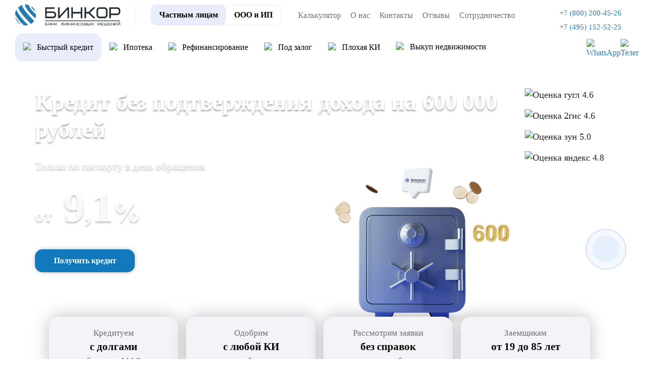

--- FILE ---
content_type: text/html; charset=UTF-8
request_url: https://binkor.ru/product/kredit-nalichnymi-po-dvum-dokumentam/kredit-bez-podtverzhdeniya-dokhoda-na-600-000-rubley/
body_size: 22551
content:
<!DOCTYPE html><html xmlns="http://www.w3.org/1999/xhtml" xml:lang="ru" lang="ru"><head> <title>Кредит без подтверждения дохода на 600000 рублей - Бинкор</title> <meta http-equiv="Content-Type" content="text/html; charset=UTF-8" /><meta name="robots" content="index, follow" /><meta name="description" content="Кредит наличными без подтверждения дохода на 600000 рублей.
Минимальный пакет документов! Узнайте подробности по &#9742;: +7 (495) 152-52-25 или на сайте!" /><script data-skip-moving="true">(function(w, d, n) {var cl = "bx-core";var ht = d.documentElement;var htc = ht ? ht.className : undefined;if (htc === undefined || htc.indexOf(cl) !== -1){return;}var ua = n.userAgent;if (/(iPad;)|(iPhone;)/i.test(ua)){cl += " bx-ios";}else if (/Windows/i.test(ua)){cl += ' bx-win';}else if (/Macintosh/i.test(ua)){cl += " bx-mac";}else if (/Linux/i.test(ua) && !/Android/i.test(ua)){cl += " bx-linux";}else if (/Android/i.test(ua)){cl += " bx-android";}cl += (/(ipad|iphone|android|mobile|touch)/i.test(ua) ? " bx-touch" : " bx-no-touch");cl += w.devicePixelRatio && w.devicePixelRatio >= 2? " bx-retina": " bx-no-retina";if (/AppleWebKit/.test(ua)){cl += " bx-chrome";}else if (/Opera/.test(ua)){cl += " bx-opera";}else if (/Firefox/.test(ua)){cl += " bx-firefox";}ht.className = htc ? htc + " " + cl : cl;})(window, document, navigator);</script><link href="/bitrix/cache/css/s1/main_2025/kernel_main/kernel_main_v1.css?175612406410074" type="text/css" rel="stylesheet" /><link href="/bitrix/js/ui/design-tokens/dist/ui.design-tokens.min.css?171871538323463" type="text/css" rel="stylesheet" /><link href="/bitrix/js/ui/fonts/opensans/ui.font.opensans.min.css?16783477302320" type="text/css" rel="stylesheet" /><link href="/bitrix/js/main/popup/dist/main.popup.bundle.min.css?175101660828056" type="text/css" rel="stylesheet" /><link href="/bitrix/js/ui/design-tokens/air/dist/air-design-tokens.min.css?1751016662104400" type="text/css" rel="stylesheet" /><link href="/bitrix/js/ui/switcher/dist/ui.switcher.bundle.min.css?17510166446763" type="text/css" rel="stylesheet" /><link href="/bitrix/js/ui/cnt/ui.cnt.min.css?17510166434259" type="text/css" rel="stylesheet" /><link href="/bitrix/js/ui/cnt/dist/cnt.bundle.min.css?17510166625784" type="text/css" rel="stylesheet" /><link href="/bitrix/js/ui/icon-set/icon-base.min.css?17510166441604" type="text/css" rel="stylesheet" /><link href="/bitrix/js/ui/icon-set/outline/style.min.css?175101664485783" type="text/css" rel="stylesheet" /><link href="/bitrix/js/ui/icon-set/main/style.min.css?175101664474857" type="text/css" rel="stylesheet" /><link href="/bitrix/js/ui/buttons/dist/ui.buttons.bundle.min.css?175101666269724" type="text/css" rel="stylesheet" /><link href="/bitrix/js/ui/dialogs/messagebox/dist/dialogs.bundle.min.css?1751016644691" type="text/css" rel="stylesheet" /><link href="/bitrix/cache/css/s1/main_2025/kernel_spotlight/kernel_spotlight_v1.css?17561240641557" type="text/css" rel="stylesheet" /><link href="/bitrix/cache/css/s1/main_2025/page_45ed0376ceccd9ea8250984d31e593a9/page_45ed0376ceccd9ea8250984d31e593a9_v1.css?1756124064575" type="text/css" rel="stylesheet" /><link href="/bitrix/cache/css/s1/main_2025/template_c01fb6d3b8c7f3e51bbcb747119e94c8/template_c01fb6d3b8c7f3e51bbcb747119e94c8_v1.css?1765267125531046" type="text/css" data-template-style="true" rel="stylesheet" /><script type="extension/settings" data-extension="main.date">{"formats":{"FORMAT_DATE":"DD.MM.YYYY","FORMAT_DATETIME":"DD.MM.YYYY HH:MI:SS","SHORT_DATE_FORMAT":"d.m.Y","MEDIUM_DATE_FORMAT":"j M Y","LONG_DATE_FORMAT":"j F Y","DAY_MONTH_FORMAT":"j F","DAY_SHORT_MONTH_FORMAT":"j M","SHORT_DAY_OF_WEEK_MONTH_FORMAT":"D, j F","SHORT_DAY_OF_WEEK_SHORT_MONTH_FORMAT":"D, j M","DAY_OF_WEEK_MONTH_FORMAT":"l, j F","FULL_DATE_FORMAT":"l, j F Y","SHORT_TIME_FORMAT":"H:i","LONG_TIME_FORMAT":"H:i:s"}}</script><meta name="viewport" content="width=device-width, minimum-scale=1.0, shrink-to-fit=no" /><meta http-equiv="X-UA-Compatible" content="IE=edge" /><link rel="icon" type="image/png" href="/local/templates/main_2025/images/favicon_v1.png"><meta name="msapplication-TileColor" content="#5bbad5"><meta name="msapplication-TileImage" content="/images/favicon/mstile-144x144.png"><meta name="theme-color" content="#ffffff"><meta name="format-detection" content="telephone=no"><meta name="format-detection" content="address=no"><meta name="twitter:title" content="Кредит без подтверждения дохода на 600000 рублей - Бинкор"/><meta name="twitter:description" content="Кредит наличными без подтверждения дохода на 600000 рублей.
Минимальный пакет документо�..."/><meta name="twitter:image" content="https://binkor.ru/og-image/og-image-v2.jpg"/><meta name="twitter:card" content="summary"/><meta property="og:title" content="Кредит без подтверждения дохода на 600000 рублей - Бинкор"/><meta property="og:description" content="Кредит наличными без подтверждения дохода на 600000 рублей.
Минимальный пакет документо�..."/><meta property="og:url" content="https://binkor.ru/product/kredit-nalichnymi-po-dvum-dokumentam/kredit-bez-podtverzhdeniya-dokhoda-na-600-000-rubley/"/><meta property="og:type" content="website"/><meta property="og:site_name" content="Бинкор"/><meta property="og:image" content="https://binkor.ru/og-image/og-image-v2.jpg"/></head><body class=""> <div class="mob_abs text-center mob_block"><span class="b-header--menu"><span class="b-header--menu--line"></span></span></div><div class="mobile-bottom-stick-navigation"> <div class="inner-nav"> <div class="nav-stick" data-type="credits" data-url="/include/bottom-mobile-stick-menu/credits.php"> <span class="icon"><i class="fa fa-user-o" aria-hidden="true"></i></span> <span class="text">Физ. лицам</span> </div> <div class="nav-stick" data-type="business" data-url="/include/bottom-mobile-stick-menu/business.php"> <span class="icon"><i class="fa fa-handshake-o" aria-hidden="true"></i></span> <span class="text">ООО и ИП</span> </div> <div class="nav-stick" data-type="reviews" data-url="/include/bottom-mobile-stick-menu/reviews.php"> <span class="icon"><i class="fa fa-comments-o" aria-hidden="true"></i></span> <span class="text">Отзывы</span> </div> <div class="nav-stick" data-type="contacts" data-url="/include/bottom-mobile-stick-menu/contacts.php"> <span class="icon"><i class="fa fa-map-o" aria-hidden="true"></i></span> <span class="text">Контакты</span> </div> </div> <div class="content-wrapper"> <div class="shadow-back"></div> <div class="content credits"> <span class="close-stick">×</span> <span class="h4">Кредиты физ. лицам</span> <div class="content-stick-wrapper"></div> </div> <div class="content business"> <span class="close-stick">×</span> <span class="h4">Кредиты для бизнеса</span> <div class="content-stick-wrapper"></div> </div> <div class="content reviews"> <span class="close-stick">×</span> <span class="h4">Отзывы клиентов</span> <p>Клиенты, посетившие наш офис, заполняют небольшую анкету о нашей работе:</p> <div class="content-stick-wrapper"></div> </div> <div class="content contacts"> <span class="close-stick">×</span> <div class="stick-contacts-wrapper"> <b>Адрес</b> <br> Москва, Климентовский переулок, д. 2. <br><a href="https://yandex.ru/maps/-/CHGXJ4mz" target="_blank" rel="nofollow">Построить маршрут</a> <br> <br> <b>Связаться с нами</b> <div class="content-stick-wrapper"></div> </div> </div> </div></div><div class="top-block "> <div class="top_level1"> <div class="container-fluid_content py-2"> <div class="col-12"> <div class="lg_block"> <div class="row"> <div class="log"> <a href="/" class="lg" data-toggle="tooltip" data-placement="top"> <img class="bl" src="/images/logo10.png" alt="Большой логотип компании, синий" title="Компания"> </a> </div> <div class="navigan text-right ml-auto block_tel"> <a href="tel:78002004526" data-toggle="tooltip" data-placement="top" title="Позвонить на горячую линию компании"><img class="header-phone-icon" src="/local/templates/main_2023/images/redesign_2023/phone.svg" role="presentation"><span class="nav-item">+7 (800) 200-45-26</span></a> <a class="city-phone" href="tel:74951525225" data-toggle="tooltip" data-placement="top" title="Позвонить на горячую линию компании"><img class="header-phone-icon" src="/local/templates/main_2023/images/redesign_2023/phone.svg" role="presentation"><span class="nav-item">+7 (495) 152-52-25</span></a> <div class="messendgers"> <a target="_blank" href="https://api.whatsapp.com/send/?phone=79255863916"><img src="/local/templates/main_2025/images/redesign_2025/header/whatsapp.svg" alt="WhatsApp"></a> <a target="_blank" href="https://t.me/binkorr"><img src="/local/templates/main_2025/images/redesign_2025/header/tg.svg" alt="Телеграм"></a> </div> </div> <div class="col-6 col-sm-6 btn-head-get-credit"><span data-fancybox="" class="application-form" data-src="#send_application_city">Получить кредит</span></div> </div> </div> </div> </div> </div> </div><div class="menu-all-top-block-wrapper"> <div class="container-fluid_content active top-menu-wrapper menu-type-product"> <div class="mobile-head-menu-block"> <a href="/" class="logo"> <img class="bl" src="/images/log10.png" alt="Логотип компании"> </a> <div class="tel_mob_open"> <a href="tel:78002004526" data-toggle="tooltip" data-placement="top" title="" data-original-title="Позвонить на горячую линию компании"> <span class="nav-item"> +7 (800) 200-45-26 </span> </a> </div> <span class="b-menu--close"></span> </div> <div class="top-menu-main-switcher "> <ul> <li data-type="products" class="nav-item selected"><a href="/" class="nav-link">Частным лицам</a></li> <li data-type="business" class="nav-item"><a href="/business/" class="nav-link">ООО и ИП</a></li> </ul> </div> <div id="horizontal-multilevel-menu" class="navigan text-center ml-auto product-rds"> <div class="form-menu-wrapper"> <div class="form-menu-inner"> <b>Нет времени ждать, а деньги нужны сейчас?</b> <p> Оставьте заявку и наш менеджер сразу перезвонит Вам </p> <a data-fancybox="" data-src="#send_application_city" href="#get-consultation" class="btn-blue-new application-form">Оставить заявку</a> </div> </div> <ul> <li data-menu_inner=0 class="parent item-selected""> <a href="/product/kredit-nalichnymi-po-dvum-dokumentam/" data-toggle="tooltip" data-placement="top"><img class="menu-img" src="/upload/uf/ba6/16zx79lbiwl73kwlb9rw4995sgbl8plq.svg" role="presentation">Быстрый кредит</a> <div class="block_inner_menu" data-menu="0"> <div class="multi-inner-menu-wrapper"> <div class="multi-inner-menu"> <ul class="ul_inner"> <li ><a href=/product/kredit-nalichnymi-po-dvum-dokumentam/avtokredit-na-noviy-avtomobil/ data-toggle="tooltip" data-placement="top" class="">На автомобиль</a></li> <li ><a href=/product/kredit-nalichnymi-po-dvum-dokumentam/kreditniy-broker/ data-toggle="tooltip" data-placement="top" class="">Кредитный брокер</a></li> <li ><a href=/product/kredit-nalichnymi-po-dvum-dokumentam/kredit-bez-podtverzhdeniya-dokhoda/ data-toggle="tooltip" data-placement="top" class="">Без подтверждения дохода</a></li> <li ><a href=/product/kredit-nalichnymi-po-dvum-dokumentam/kredit-na-remont-kvartiry-i-doma/ data-toggle="tooltip" data-placement="top" class="">Ремонт</a></li> <li ><a href=/product/kredit-nalichnymi-po-dvum-dokumentam/kredit-ot-chastnogo-investora/ data-toggle="tooltip" data-placement="top" class="">От инвестора</a></li> <li ><a href=/product/kredit-nalichnymi-po-dvum-dokumentam/kredit-bez-spravok-i-poruchiteley/ data-toggle="tooltip" data-placement="top" class="">Без справок и поручителей</a></li> <li ><a href=/product/kredit-nalichnymi-po-dvum-dokumentam/tselevoy-kredit-na-stroitelstvo-i-zhilje/ data-toggle="tooltip" data-placement="top" class="">Строительство</a></li> <li ><a href=/product/kredit-nalichnymi-po-dvum-dokumentam/kredit-onlajn-bez-otkaza/ data-toggle="tooltip" data-placement="top" class="">Без отказа</a></li> <li ><a href=/product/kredit-nalichnymi-po-dvum-dokumentam/distancionniy-kredit/ data-toggle="tooltip" data-placement="top" class="">Кредит на карту</a></li> <li ><a href=/product/kredit-nalichnymi-po-dvum-dokumentam/kredit-na-lechenie/ data-toggle="tooltip" data-placement="top" class="">На лечение</a></li> <li ><a href=/product/kredit-nalichnymi-po-dvum-dokumentam/potrebiletskij-kredit-s-nizkoy-stavkoy/ data-toggle="tooltip" data-placement="top" class="">Под низкий процент</a></li> <li ><a href=/product/kredit-nalichnymi-po-dvum-dokumentam/kredit-na-otpusk/ data-toggle="tooltip" data-placement="top" class="">Кредит на отпуск</a></li> <li ><a href=/product/kredit-nalichnymi-po-dvum-dokumentam/kredit-na-obrazovanie/ data-toggle="tooltip" data-placement="top" class="">Образование</a></li> <li ><a href=/product/kredit-nalichnymi-po-dvum-dokumentam/kredit-budzhetnikam-i-gossluzhaschim/ data-toggle="tooltip" data-placement="top" class="">Для госслужащих</a></li> <li ><a href=/product/kredit-nalichnymi-po-dvum-dokumentam/kredit-dlya-pensionerov-s-nizkoy-protsentnoy-stavkoy/ data-toggle="tooltip" data-placement="top" class="">Кредит пенсионерам</a></li> <li ><a href=/product/kredit-nalichnymi-po-dvum-dokumentam/kredit-na-svadbu/ data-toggle="tooltip" data-placement="top" class="">На свадьбу</a></li> <li ><a href=/product/kredit-nalichnymi-po-dvum-dokumentam/pomosh-v-poluchenii-kredita/ data-toggle="tooltip" data-placement="top" class="">Помощь в получении</a></li> </ul> </div> </div> </div> </li> <li data-menu_inner=1 class="parent"> <a href="/product/ipoteka-po-dvum-dokumentam-bez-podtverzhdeniya-dohoda/" data-toggle="tooltip" data-placement="top"><img class="menu-img" src="/upload/uf/f40/4n00tdfo9l0hqufomr1kjml81x11ytjf.svg" role="presentation">Ипотека</a> <div class="block_inner_menu" data-menu="1"> <div class="multi-inner-menu-wrapper"> <div class="multi-inner-menu"> <ul class="ul_inner"> <li ><a href=/product/ipoteka-po-dvum-dokumentam-bez-podtverzhdeniya-dohoda/kupit-kvartiru-v-ipoteku-v-novostrojke/ data-toggle="tooltip" data-placement="top" class="">Новостройка</a></li> <li ><a href=/product/ipoteka-po-dvum-dokumentam-bez-podtverzhdeniya-dohoda/semeynaya-ipoteka/ data-toggle="tooltip" data-placement="top" class="">Семейная</a></li> <li ><a href=/product/ipoteka-po-dvum-dokumentam-bez-podtverzhdeniya-dohoda/ipoteka-bez-pervonachalnogo-vznosa/ data-toggle="tooltip" data-placement="top" class="">Без взноса</a></li> <li ><a href=/product/ipoteka-po-dvum-dokumentam-bez-podtverzhdeniya-dohoda/vzyat-ipoteku-na-vtorichnoe-zhile/ data-toggle="tooltip" data-placement="top" class="is_ex">Вторичное жилье&nbsp;&nbsp;☆</a></li> <li ><a href=/product/ipoteka-po-dvum-dokumentam-bez-podtverzhdeniya-dohoda/vzyat-ipoteku-na-kommercheskuyu-nedvizhimost/ data-toggle="tooltip" data-placement="top" class="">На коммерческую недвижимость</a></li> <li ><a href=/product/ipoteka-po-dvum-dokumentam-bez-podtverzhdeniya-dohoda/ipoteka-dlya-it-spet%D1%81ialistov/ data-toggle="tooltip" data-placement="top" class="">Для IT специалистов</a></li> <li ><a href=/product/ipoteka-po-dvum-dokumentam-bez-podtverzhdeniya-dohoda/vzyat-ipoteku-na-dom/ data-toggle="tooltip" data-placement="top" class="">На дом</a></li> <li ><a href=/product/ipoteka-po-dvum-dokumentam-bez-podtverzhdeniya-dohoda/ipoteka-na-stroitelstvo-doma/ data-toggle="tooltip" data-placement="top" class="">На строительство</a></li> <li ><a href=/product/ipoteka-po-dvum-dokumentam-bez-podtverzhdeniya-dohoda/ipoteka-na-dolyu/ data-toggle="tooltip" data-placement="top" class="">На долю в квартире</a></li> <li ><a href=/product/ipoteka-po-dvum-dokumentam-bez-podtverzhdeniya-dohoda/ipoteka-na-zemelnyy-uchastok/ data-toggle="tooltip" data-placement="top" class="">Земельный участок</a></li> <li ><a href=/product/ipoteka-po-dvum-dokumentam-bez-podtverzhdeniya-dohoda/ipoteka-na-apartamenty/ data-toggle="tooltip" data-placement="top" class="">На апартаменты</a></li> <li ><a href=/product/ipoteka-po-dvum-dokumentam-bez-podtverzhdeniya-dohoda/ipoteka-s-gospodderzhkoy/ data-toggle="tooltip" data-placement="top" class="">С господдержкой</a></li> <li ><a href=/product/ipoteka-po-dvum-dokumentam-bez-podtverzhdeniya-dohoda/voennaya-ipoteka/ data-toggle="tooltip" data-placement="top" class="">Военная</a></li> <li ><a href=/product/ipoteka-po-dvum-dokumentam-bez-podtverzhdeniya-dohoda/ipoteka-na-suprugov/ data-toggle="tooltip" data-placement="top" class="">Супругам</a></li> <li ><a href=/product/ipoteka-po-dvum-dokumentam-bez-podtverzhdeniya-dohoda/ipoteka-s-materinskim-kapitalom/ data-toggle="tooltip" data-placement="top" class="">С маткапиталом</a></li> <li ><a href=/product/ipoteka-po-dvum-dokumentam-bez-podtverzhdeniya-dohoda/selskaya-ipoteka/ data-toggle="tooltip" data-placement="top" class="">Сельская</a></li> <li ><a href=/product/ipoteka-po-dvum-dokumentam-bez-podtverzhdeniya-dohoda/dalnevostochnaya-ipoteka/ data-toggle="tooltip" data-placement="top" class="">Дальневосточная</a></li> <li ><a href=/product/ipoteka-po-dvum-dokumentam-bez-podtverzhdeniya-dohoda/ipoteka-dlya-samozanyatykh/ data-toggle="tooltip" data-placement="top" class="">Для самозанятых</a></li> <li ><a href=/product/ipoteka-po-dvum-dokumentam-bez-podtverzhdeniya-dohoda/lgotnaya-semeynaya-ipoteka-na-vtorichnoe-zhile/ data-toggle="tooltip" data-placement="top" class="">Льготная семейная</a></li> <li ><a href=/product/ipoteka-po-dvum-dokumentam-bez-podtverzhdeniya-dohoda/semeynaya-ipoteka-na-dom-bez-pervonachalnogo-vznosa/ data-toggle="tooltip" data-placement="top" class="">Семейная без первоначального взноса</a></li> <li ><a href=/product/ipoteka-po-dvum-dokumentam-bez-podtverzhdeniya-dohoda/semeynaya-ipoteka-na-stroitelstvo-chastnogo-doma/ data-toggle="tooltip" data-placement="top" class="">Семейная на строительство дома</a></li> <li ><a href=/product/ipoteka-po-dvum-dokumentam-bez-podtverzhdeniya-dohoda/semeynaya-ipoteka-na-priobretenie-zemelnogo-uchastka/ data-toggle="tooltip" data-placement="top" class="">Семейная на земельный участок</a></li> <li ><a href=/product/ipoteka-po-dvum-dokumentam-bez-podtverzhdeniya-dohoda/ipoteka-posle-bankrotstva-fizicheskogo-litsa/ data-toggle="tooltip" data-placement="top" class="">После банкротства физического лица</a></li> </ul> </div> </div> </div> </li> <li data-menu_inner=2 class="parent"> <a href="/product/refinansirovanie-kreditov/" data-toggle="tooltip" data-placement="top"><img class="menu-img" src="/upload/uf/5c8/9583hfu1vi0c2u9xql5jmkyvvoczrfdd.svg" role="presentation">Рефинансирование</a> <div class="block_inner_menu" data-menu="2"> <div class="multi-inner-menu-wrapper"> <div class="multi-inner-menu"> <ul class="ul_inner"> <li ><a href=/product/refinansirovanie-kreditov/srochnoe-refinansirovanie-kreditov/ data-toggle="tooltip" data-placement="top" class="is_ex">Кредита&nbsp;&nbsp;☆</a></li> <li ><a href=/product/refinansirovanie-kreditov/refinansirovanie-ipoteki-s-plokhoy-kreditnoy-istoriey/ data-toggle="tooltip" data-placement="top" class="">С плохой КИ</a></li> <li ><a href=/product/refinansirovanie-kreditov/refinansirovanie-dlya-it/ data-toggle="tooltip" data-placement="top" class="">Для IT сотрудников</a></li> <li ><a href=/product/refinansirovanie-kreditov/refinansirovanie-zalogovogo-kredita/ data-toggle="tooltip" data-placement="top" class="">Залога</a></li> <li ><a href=/product/refinansirovanie-kreditov/refinansirovanie-potrebitelskogo-kredita/ data-toggle="tooltip" data-placement="top" class="">Потребительского кредита</a></li> <li ><a href=/product/refinansirovanie-kreditov/refinansirovanie-kreditov-po-dvum-dokumentam/ data-toggle="tooltip" data-placement="top" class="">По двум документам</a></li> <li ><a href=/product/refinansirovanie-kreditov/refinansirovanie-ipoteki/ data-toggle="tooltip" data-placement="top" class="">Ипотеки</a></li> <li ><a href=/product/refinansirovanie-kreditov/vygodnoe-refinansirovanie-kreditov/ data-toggle="tooltip" data-placement="top" class="">Без отказа</a></li> <li ><a href=/product/refinansirovanie-kreditov/refinansirovanie-kreditov-po-pasportu/ data-toggle="tooltip" data-placement="top" class="">Для ООО</a></li> <li ><a href=/product/refinansirovanie-kreditov/refinansirovanie-mikrozaimov/ data-toggle="tooltip" data-placement="top" class="">Микрозаймов</a></li> <li ><a href=/product/refinansirovanie-kreditov/refinansirovanie-bez-problem/ data-toggle="tooltip" data-placement="top" class="">Онлайн</a></li> <li ><a href=/product/refinansirovanie-kreditov/refinansirovanie-samozanyatym/ data-toggle="tooltip" data-placement="top" class="">Самозанятым</a></li> <li ><a href=/product/refinansirovanie-kreditov/refinansirovanie-kreditnyh-kart/ data-toggle="tooltip" data-placement="top" class="">Кредитных карт</a></li> <li ><a href=/product/refinansirovanie-kreditov/refinansirovanie-kreditov-bez-spravok-o-dohodah/ data-toggle="tooltip" data-placement="top" class="">Без дохода</a></li> <li ><a href=/product/refinansirovanie-kreditov/pomoshch-v-refinansirovanii-kreditov/ data-toggle="tooltip" data-placement="top" class="">Помощь в рефинансировании</a></li> <li ><a href=/product/refinansirovanie-kreditov/refinansirovanie-avtokredita/ data-toggle="tooltip" data-placement="top" class="">Автокредита</a></li> <li ><a href=/product/refinansirovanie-kreditov/refinansirovanie-dlya-pensionerov/ data-toggle="tooltip" data-placement="top" class="">Пенсионерам</a></li> <li ><a href=/product/refinansirovanie-kreditov/obedinit-kredity-v-odin/ data-toggle="tooltip" data-placement="top" class="">Объединить кредиты в один</a></li> </ul> </div> </div> </div> </li> <li data-menu_inner=3 class="parent"> <a href="/product/kredit-pod-zalog-nedvizhimosti/" data-toggle="tooltip" data-placement="top"><img class="menu-img" src="/upload/uf/388/43r8etcig650hpn9bg9gj0z344cwrw6l.svg" role="presentation">Под залог</a> <div class="block_inner_menu" data-menu="3"> <div class="multi-inner-menu-wrapper"> <div class="multi-inner-menu"> <ul class="ul_inner"> <li ><a href=/product/kredit-pod-zalog-nedvizhimosti/srochniy-kredit-pod-zalog-nedvijimosti/ data-toggle="tooltip" data-placement="top" class="is_ex">Кредит под залог недвижимости&nbsp;&nbsp;☆</a></li> <li ><a href=/product/kredit-pod-zalog-nedvizhimosti/kredit-pod-zalog-komnaty/ data-toggle="tooltip" data-placement="top" class="">Комнаты</a></li> <li ><a href=/product/kredit-pod-zalog-nedvizhimosti/kredit-pod-zalog-spetstekhniki/ data-toggle="tooltip" data-placement="top" class="">Спецтехники</a></li> <li ><a href=/product/kredit-pod-zalog-nedvizhimosti/kredit-pod-zalog-kommercheskoj-nedvizhimosti/ data-toggle="tooltip" data-placement="top" class="">Коммерческой недвижимости</a></li> <li ><a href=/product/kredit-pod-zalog-nedvizhimosti/kredit-pod-zalog-doli/ data-toggle="tooltip" data-placement="top" class="">Доли</a></li> <li ><a href=/product/kredit-pod-zalog-nedvizhimosti/kredit-pod-zalog-poruchitelya/ data-toggle="tooltip" data-placement="top" class="">Залог поручителя</a></li> <li ><a href=/product/kredit-pod-zalog-nedvizhimosti/kredit-pod-zalog-zemelnogo-uchastka/ data-toggle="tooltip" data-placement="top" class="">Участка</a></li> <li ><a href=/product/kredit-pod-zalog-nedvizhimosti/kredit-pod-zalog-stroitelstva/ data-toggle="tooltip" data-placement="top" class="">Строительства</a></li> <li ><a href=/product/kredit-pod-zalog-nedvizhimosti/kredit-pod-zalog-dlya-samozanyatykh/ data-toggle="tooltip" data-placement="top" class="">Самозанятым</a></li> <li ><a href=/product/kredit-pod-zalog-nedvizhimosti/kredit-pod-zalog-taunhausa/ data-toggle="tooltip" data-placement="top" class="">Таунхауса</a></li> <li ><a href=/product/kredit-pod-zalog-nedvizhimosti/kredit-pod-zalog-avtomobilya/ data-toggle="tooltip" data-placement="top" class="">Автомобиля</a></li> <li ><a href=/product/kredit-pod-zalog-nedvizhimosti/kredit-pensioneram-pod-zalog/ data-toggle="tooltip" data-placement="top" class="">Пенсионерам</a></li> <li ><a href=/product/kredit-pod-zalog-nedvizhimosti/kredit-pod-zalog-doma/ data-toggle="tooltip" data-placement="top" class="">Дома</a></li> <li ><a href=/product/kredit-pod-zalog-nedvizhimosti/kredit-pod-zalog-gruzovika/ data-toggle="tooltip" data-placement="top" class="">Грузовика</a></li> <li ><a href=/product/kredit-pod-zalog-nedvizhimosti/kredit-pod-zalog-dlya-razvitiya-biznesa/ data-toggle="tooltip" data-placement="top" class="">Бизнеса</a></li> <li ><a href=/product/kredit-pod-zalog-nedvizhimosti/kredit-pod-zalog-kvartiry/ data-toggle="tooltip" data-placement="top" class="">Квартиры</a></li> <li ><a href=/product/kredit-pod-zalog-nedvizhimosti/kredit-pod-zalog-obespecheniya/ data-toggle="tooltip" data-placement="top" class="">Обеспечения</a></li> <li ><a href=/product/kredit-pod-zalog-nedvizhimosti/zajm-pod-zalog-pts/ data-toggle="tooltip" data-placement="top" class="">Под ПТС</a></li> </ul> </div> </div> </div> </li> <li data-menu_inner=4 class="parent"> <a href="/product/vzyat-kredit-nalichnymi-s-plohoj-kreditnoj-istoriej/" data-toggle="tooltip" data-placement="top"><img class="menu-img" src="/upload/uf/dea/zyvq89uchi0dar6fr00jxy34pe6tvvo3.svg" role="presentation">Плохая КИ</a> <div class="block_inner_menu" data-menu="4"> <div class="multi-inner-menu-wrapper"> <div class="multi-inner-menu"> <ul class="ul_inner"> <li ><a href=/product/vzyat-kredit-nalichnymi-s-plohoj-kreditnoj-istoriej/srochno-kredit-s-plokhoy-istoriey/ data-toggle="tooltip" data-placement="top" class="is_ex">Кредит с плохой историей&nbsp;&nbsp;☆</a></li> <li ><a href=/product/vzyat-kredit-nalichnymi-s-plohoj-kreditnoj-istoriej/kredit-s-prosrochkami/ data-toggle="tooltip" data-placement="top" class="">Кредит с просрочками</a></li> <li ><a href=/product/vzyat-kredit-nalichnymi-s-plohoj-kreditnoj-istoriej/kredit-pod-zalog-s-plokhoy-istoriey/ data-toggle="tooltip" data-placement="top" class="">Кредит под залог с плохой историей</a></li> <li ><a href=/product/vzyat-kredit-nalichnymi-s-plohoj-kreditnoj-istoriej/ipoteka-s-plokhoy-kreditnoy-istoriey/ data-toggle="tooltip" data-placement="top" class="">Ипотека с плохой КИ</a></li> <li ><a href=/product/vzyat-kredit-nalichnymi-s-plohoj-kreditnoj-istoriej/srochniy-zaim-s-prosrochkami/ data-toggle="tooltip" data-placement="top" class="">Срочный займ с просрочками</a></li> <li ><a href=/product/vzyat-kredit-nalichnymi-s-plohoj-kreditnoj-istoriej/kredit-s-vysokoy-kreditnoy-nagruzkoy/ data-toggle="tooltip" data-placement="top" class="">Кредит с высокой кредитной нагрузкой</a></li> </ul> </div> </div> </div> </li> <li class=""> <a href="/product/srochniy-vykup/" data-toggle="tooltip" data-placement="top"><img class="menu-img" src="/upload/uf/811/qw2dr0c0uoezfoadx0yv0rtmw9ctkyv3.svg" role="presentation">Выкуп недвижимости</a> </li> </ul></div> <div id="horizontal-multilevel-menu" class="navigan text-center ml-auto business"> <div class="form-menu-wrapper"> <div class="form-menu-inner"> <b>Нет времени ждать, а деньги нужны сейчас?</b> <p> Оставьте заявку и наш менеджер сразу перезвонит Вам </p> <a data-fancybox="" data-src="#send_application_city" href="#get-consultation" class="btn-blue-new application-form">Оставить заявку</a> </div> </div> <ul> <li class=""> <a href="/business/kredit-na-popolnenie-oborotnyh-sredstv/" data-toggle="tooltip" data-placement="top"><img class="menu-img" src="" role="presentation"><img src="/local/templates/main_2025/images/redesign_2023/business/oborot.svg" role="presentation"> Оборотный</a> </li> <li class=""> <a href="/business/ipoteka-na-kommercheskuyu-nedvizhimost/" data-toggle="tooltip" data-placement="top"><img class="menu-img" src="" role="presentation"><img src="/local/templates/main_2025/images/redesign_2023/business/ipoteka.svg" role="presentation"> Коммерческая ипотека</a> </li> <li class=""> <a href="/business/bankovskaya-garantiya/" data-toggle="tooltip" data-placement="top"><img class="menu-img" src="" role="presentation"><img src="/local/templates/main_2025/images/redesign_2023/business/overdraft.svg" role="presentation"> Банковская гарантия</a> </li> <li class=""> <a href="/business/proektnoe-finansirovanie/" data-toggle="tooltip" data-placement="top"><img class="menu-img" src="" role="presentation"><img src="/local/templates/main_2025/images/redesign_2023/business/ref.svg" role="presentation"> Проектное финансирование</a> </li> <li class=""> <a href="/business/oformit-kredit-overdraft-dlya-yuridicheskih-lic/" data-toggle="tooltip" data-placement="top"><img class="menu-img" src="" role="presentation"><img src="/local/templates/main_2025/images/redesign_2023/business/overdraft.svg" role="presentation"> Овердрафт</a> </li> <li class=""> <a href="/business/ekspress-kredit/" data-toggle="tooltip" data-placement="top"><img class="menu-img" src="" role="presentation"><img src="/local/templates/main_2025/images/redesign_2023/business/express.svg" role="presentation"> Экспресс</a> </li> </ul></div> <div class="spacer"><!-- --></div> <div class="navigan desktop-menu-top text-center mr-auto"> <ul class="m-auto"> <li class="nav-item"><a href="/calculator/" class="nav-link">Калькулятор</a></li> <li class="adaptive-hidden nav-item"><a href="/news/" class="nav-link">Новости</a></li> <li class="nav-item"><a href="/about_us/" class="nav-link">О нас</a></li> <li class="nav-item"><a href="/contacts/" class="nav-link">Контакты</a></li> <li class="adaptive-hidden nav-item"><a href="/vacancy/" class="nav-link">Вакансии</a></li> <li class="nav-item"><a href="/reviews/" class="nav-link">Отзывы</a></li> <li class="adaptive-hidden nav-item"><a href="/vopros-otvet/" class="nav-link">Вопрос-ответ</a></li> <li class="adaptive-hidden nav-item"><a href="/partners/" class="nav-link">Партнеры</a></li> <li class="nav-item"><a href="/sotrudnichestvo/" class="nav-link">Сотрудничество</a></li> <li class="adaptive-hidden nav-item"><a href="/poisk-po-sajtu/" class="nav-link">Поиск</a></li> </ul> </div> <div class="spacer"><!-- --></div> </div></div><div class="nz d-lg-block"> <div class="circlephone" style="transform-origin: center;"> </div> <div class="circle-fill" style="transform-origin: center;"> </div> <a aria-label="кнопка для вызова формы - перезвоните мне" data-fancybox href="#get-call" class="nz-circle application-form" style="transform-origin: center;" data-src="#send_application_city"> <div class="nz-img" style="transform-origin: center;"> </div> </a></div><div class="content_wrapper pt-5 mt-5"> <div class="mater-v3"> <div class="top-main-block product"> <div class="container-fluid_content" style="position: relative;"> <div class="feedbacks-icons-wrapper"> <img src="/local/templates/main_2025/images/redesign_2025/top-page/google.svg" alt="Оценка гугл 4.6"> <img src="/local/templates/main_2025/images/redesign_2025/top-page/2gis.svg" alt="Оценка 2гис 4.6"> <img src="/local/templates/main_2025/images/redesign_2025/top-page/zoon-v3.svg" alt="Оценка зун 5.0"> <img src="/local/templates/main_2025/images/redesign_2025/top-page/yandex.svg" alt="Оценка яндекс 4.8"> </div> <h1>Кредит без подтверждения дохода на 600 000 рублей</h1> <p class="text">Только по паспорту в день обращения</p> <p class="percent"><span class="small-text">от</span> 9<span class="small-dot">,</span>1<span class="percent-symbol">%</span></p> <div class="wrap-button"> <a data-fancybox="" data-src="#send_application_city" href="#get-consultation" class="btn-blue-new application-form">Получить кредит</a> </div> <img class="logo-back-binkor" src="/local/templates/main_2025/images/redesign_2025/top-page/logo_banner_back.svg" alt="лого бинкора на фоне"> <picture> <img src="/upload/iblock/abb/icbsv5mj4zgd03qn8nam1bxe4neztmcz.png" class="main-banner-pic" role="presentation"> </picture> <div class="spacer"><!-- --></div> </div></div><div class="breadcrumb-block"> <div class="container-fluid_content"> <div class="bx-breadcrumb mobile-short" itemscope itemtype="https://schema.org/BreadcrumbList"> <div class="bx-breadcrumb-item" id="bx_breadcrumb_1" itemprop="itemListElement" itemscope itemtype="https://schema.org/ListItem"> <a href="/" data-toggle="tooltip" data-placement="top" itemprop="item"> <span itemprop="name">Бинкор</span> <meta itemprop="position" content="1" /> </a> </div> <div class="bx-breadcrumb-item" id="bx_breadcrumb_2" itemprop="itemListElement" itemscope itemtype="https://schema.org/ListItem"> <a href="/product/kredit-nalichnymi-po-dvum-dokumentam/" data-toggle="tooltip" data-placement="top" itemprop="item"> <span class="separator">/</span> <span itemprop="name">Кредит наличными в Москве</span> <meta itemprop="position" content="2" /> </a> </div> <div class="bx-breadcrumb-item" id="bx_breadcrumb_3" itemprop="itemListElement" itemscope itemtype="https://schema.org/ListItem"> <span class="nohref" data-toggle="tooltip" data-placement="top" itemprop="item"> <span class="separator">/</span> <span itemprop="name">Кредит без подтверждения дохода на 600 000 рублей</span> <meta itemprop="position" content="3" /> </span> </div> <div class="clearfix"></div> <div class="spacer"><!-- --></div> </div> </div></div><style> .bx-breadcrumb i { color: #b5bdc2; line-height: 13px; font-size: 12px; vertical-align: middle; margin-right: 5px; } .bx-breadcrumb .bx-breadcrumb-item { float: left; white-space: nowrap; line-height: 13px; vertical-align: middle; margin-right: 2px; } .bx-breadcrumb .bx-breadcrumb-item span { font-size: 14px; white-space: normal; } .bx-breadcrumb .bx-breadcrumb-item a {border-bottom: none; color: #7c7c7c;} .bx-breadcrumb .bx-breadcrumb-item a:hover {}</style></div><div class="approvement-block"> <div class="container-fluid_content"> <div class="wrapper-approve owl-carousel"> <div class="approve-item"> <div class="inner"> <span class="text">Кредитуем</span><br> <span class="text-blue">с долгами</span><br> <span class="text">банкам и МФО</span> </div> </div> <div class="approve-item"> <div class="inner"> <span class="text">Одобрим</span><br> <span class="text-blue">с любой КИ</span><br> <span class="text">в день обращения</span> </div> </div> <div class="approve-item"> <div class="inner"> <span class="text">Рассмотрим заявки</span><br> <span class="text-blue">без справок</span><br> <span class="text">с места работы</span> </div> </div> <div class="approve-item"> <div class="inner"> <span class="text">Заемщикам</span><br> <span class="text-blue">от 19 до 85 лет</span><br> <span class="text">выгодные условия</span> </div> </div> </div> <div class="spacer"><!-- --></div> <div class="wrapper-mobile-form-approve"> <span class="h4">Получите <span class="blue-color">одобрение</span></span> <ul> <li> Кредитуем с долгами банкам и МФО </li> <li> Одобрим с любой КИ в день обращения </li> <li> Рассмотрим заявки без справок с места работы </li> <li> Заемщикам от 19 до 85 лет выгодные условия </li> </ul> <br> <form class="open-simple-form"> <input type="hidden" name="SOURCE_ID" value="25"> <input type="hidden" name="dom" value="send_application_city"> <input type="hidden" name="SUBMIT" value="Y"> <input type="hidden" name="h2_slider" value=""> <input type="hidden" name="target" value="target2"> <input type="hidden" name="main" value="Y"> <input name="name_client" type="text" placeholder="Ваше имя"><br> <span class="error-phone">Не правильно введен номер!</span> <input name="tel_client" type="text" placeholder="Ваш телефон*"> <a href="#get-credit-history" class="btn-blue-new">Оставить заявку</a> <input type="hidden" name="page_client" value=""> <br> <span class="form-policy">Я согласен с условиями <a data-fancybox data-type="ajax" href="/ajax/policy.php">обработки</a> и <a data-fancybox="" data-type="ajax" href="/ajax/persona-text.php">передачи данных</a></span> </form> </div> </div></div><div class="product-3v blue-line-text"> <div class="container-fluid_content"> <div class=""> <div class="preview-text-info"> Оформите потребительский кредит на выгодных для Вас условиях. </div> </div> </div></div><div class="calcs-block" id="calculation"> <div class="container-fluid_content"> <h2>Рассчитать кредит наличными на 600 000 рублей</h2> <div class="calcs-wrapper"> <div style="" class="binkor-calcs-wrappers calc-wrapper-by-type-kredit_nalichnymi" id="calc-wrapper-by-type-kredit_nalichnymi"> <div class="top-line"> <div class="cell-calc"> <div class="inner"> <div class="inner"> <label for="amount-val-lb" class="hint" style="display: block;">Сумма</label> <div class="val"><input id="amount-val-lb" type="text" name="amount" value="300 000"></div> </div> <div id="slider-non-linear"></div> </div> </div> <div class="cell-calc"> <div class="inner"> <label for="term-val-lb" class="hint" style="display: block;">Срок</label> <div class="val"> <input type="text" name="term" value="60" disabled style="display: none;"> <input id="term-val-lb" type="text" name="term_display" value="5 лет" disabled> </div> <div id="slider-non-linear2"></div> </div> </div> <div class="cell-calc"> <div class="inner"> <div class="cell select-type-calc not-show-arrow"> <div class="inner"> <div class="hint">Тип кредита</div> <div class="val">Кредит наличными</div> </div> </div> </div> <div class="cell" style="display: none;"> <div class="inner"> <div class="hint">Ставка</div> <div class="val">9,1%</div> <input type="hidden" name="rate" value="9.1"> </div> </div> </div> </div> <div class="bottom-line"> <div class="inner"> <div class="result-wrapper"> <div class="cell-calc monthly-pay"> <input style="display: none;" type="text" class="form-control" value="04.05.2023" name="date" id="date" onclick="BX.calendar({node: this, field: this, bTime: false});"> <div class="hint">Ежемесячный платеж</div> <div class="val" ><span data-type="pay">0</span></div> </div> <div class="cell-calc button-schedule"> <a data-fancybox data-src="#schedule-type-kredit_nalichnymi" href="#get-pay-schedule" class="btn-blue-new white grad_butt">График платежей</a> </div> <div class="cell-calc"> <a data-fancybox="" data-src="#send_application_city" href="#get-consultation" class="btn-blue-new application-form">Получить кредит</a> </div> </div> </div> </div> <div class="spacer"><!-- --></div> <div id="schedule-type-kredit_nalichnymi" class="schedule-calc" style="display: none;"> <div class="col-12"> <div class="alert alert-primary" role="alert"> Для получения графика платежей нажмите кнопку "Рассчитать" </div> </div> </div>  </div> </div> <div class="other-links"> <div class="col-12 text-sm-left"> <a class="a-dop collapsed w-100 pointer" id="otcher" data-toggle="collapse" href="#collapseOtcher" role="button" aria-expanded="false" aria-controls="collapseOtcher"> Другие предложения </a> </div> <div class="col-sm-6 text-sm-right"> </div> </div> <div class="collapse" id="collapseOtcher"> <div class="mt-2"> <div class="col-12"> <ul> <li><a style="font-size: 16px;" href="/product/kredit-nalichnymi-po-dvum-dokumentam/kredit-bez-podtverzhdeniya-dokhoda/" data-toggle="tooltip" data-placement="top" title="Без подтверждения дохода">Без подтверждения дохода</a></li> </ul> </div> </div> </div> </div></div><div class="product-3v"> <div class="second_block"> <div id="tabs" class="off"> <div class="container-fluid_content position-relative"> <div class="col-md-12"> <ul class="d-flex d-md-inline"> <li><a href="#tabs-0">Условия</a></li> <li><a href="#tabs-1">Преимущества</a></li> </ul> <span class="active-line"></span> </div> </div> <div class="text pt-1 pb-1 py-lg-5" id="tabs-0"> <div class="text_cont"> <div class="container-fluid_content"> <div class="col-12"> <table class="table"><tbody><tr><td> Ставка</td><td><span> от 9,1%</span></td></tr><tr class="table_hidden"><td colspan="2"> <span class="grey_block">На кредит наличными актуальна ставка от <b>9,1%</b>. Так же возможно снижение базовой ставки на 2% для привилегированных клиентов.</span></td></tr><tr><td> Сумма</td><td> <span>до 600 тыс. рублей</span></td></tr><tr class="table_hidden"><td colspan="2"> <span class="grey_block">До <b>600 тыс. рублей</b> не зависимо от целей займа. Чаще всего это запланированная покупка, ремонт, отдых, на образование и прочие потребительские цели.</span></td></tr><tr class="wow fadeInLeftBig" data-wow-delay="1s" style="visibility: visible; animation-delay: 1s; animation-name: fadeInLeftBig;"><td> Срок кредита</td><td> <span>до 10 лет</span></td></tr><tr class="table_hidden"><td colspan="2"> <span class="grey_block">Срок кредитования — <b>до 120 месяцев</b>. Возможность досрочного погашения без штрафных санкций, комиссий и пени со стороны банка, с полным перерасчетом, и уменьшением процентов по остатку долга.</span></td></tr><tr><td> Заемщик</td><td> <span>гражданин РФ</span></td></tr><tr class="table_hidden"><td colspan="2"> <span class="grey_block">• <b>Возраст </b><br> Взять кредит наличными могут лица в возрасте от <b>19</b> до <b>85</b> лет. <br> <br> • <b>Гражданство</b> <br> Российская Федерация. <br> <br> • <b>Регистрация </b><br> Постоянная регистрация на территории Российской Федерации. </span></td></tr><tr><td> Документы</td><td> <span>паспорт и СНИЛС</span></td></tr><tr class="table_hidden"><td colspan="2"> <span class="grey_block">Для оформления кредита на личные нужды необходимо предоставить: <br> • Паспорт Российской Федерации; <br> • СНИЛС или водительское удостоверение (если требуется предоставить второй документ). </span></td></tr><tr><td> График платежей</td><td> <span>ежемесячные платежи</span></td></tr><tr class="table_hidden"><td colspan="2"> <span class="grey_block">Клиенту предоставляется возможность выбрать удобную дату платежей, чтобы не допускать задержек в выплатах по кредиту.</span></td></tr></tbody></table> </div> </div> </div> </div> <div class="text pt-1 pb-1 py-lg-5" id="tabs-1"> <div class="text_cont"> <div class="container-fluid_content"> <div class="col-12"> <table class="table"><tbody><tr><td> Снижение ставки</td><td><span> на 0,5-2,5%</span></td></tr><tr class="table_hidden"><td colspan="2"> <span class="grey_block">Для наших клиентов возможно снижение базовой ставки на 0,5 - 2,5%.</span></td></tr><tr><td>Неограниченные цели</td><td> <span>без подтверждения</span></td></tr><tr class="table_hidden"><td colspan="2"> <span class="grey_block">Чаще всего это запланированная покупка, ремонт, отдых, на образование и прочие потребительские цели, которые не требуют подтверждения.</span></td></tr></tbody></table> </div> </div> </div> </div> </div> </div> <noindex> <div class="contact-us-block" data-nosnippet > <div class="container-fluid_content"> <span class="h4">Как оформить кредит наличными без подтверждения дохода на 600 000 рублей? </span> <br> <div class="contact-us-block-wrapper"> <a href="tel:+78002004526"> <div class="item-contact phone-free"> <div class="inner"> <div class="image"><img alt="Телефон" src="/local/templates/main_2025/images/redesign_2023/contact-us/phone.svg"></div> <div class="info">+7 (800) 200-45-26</div> <div class="text-free">бесплатно по России</div> </div> </div> </a> <a href="mailto:info@binkor.ru"> <div class="item-contact"> <div class="inner"> <div class="image"><img alt="Почта" src="/local/templates/main_2025/images/redesign_2023/contact-us/mail.svg"></div> <div class="info">info@binkor.ru</div> </div> </div> </a> <a href="whatsapp://send?phone=79255863916&text="> <div class="item-contact"> <div class="inner"> <div class="image"><img alt="Телефон" src="/local/templates/main_2025/images/redesign_2023/contact-us/whatsapp.svg"></div> <div class="info">WhatsApp</div> </div> </div> </a> <a data-fancybox="" data-src="#sendQuery" href="#get-call" class="application-form"> <div class="item-contact"> <div class="inner"> <div class="image"><img alt="Перезвонить" src="/local/templates/main_2025/images/redesign_2023/contact-us/callback.svg"></div> <div class="info">Заказать звонок</div> </div> </div> </a> <a href="/contacts/"> <div class="item-contact"> <div class="inner"> <div class="image"><img alt="Точка на карте" src="/local/templates/main_2025/images/redesign_2023/contact-us/mark.svg"></div> <div class="info">Адреса офисов</div> </div> </div> </a> </div> </div> <div class="spacer"><!-- --></div> </div> </noindex> <div class="grey_index detail-product-video-feedback"> <div class="container-fluid_content "> <span class="h4">Отзывы клиентов</span> <br> <div class="gallery-inner"> <div class="right-white-gradient"></div> <div class="owl-carousel owl-theme rev video-rev"> <div class="item"> <a href='<iframe title="vimeo-player" src="https://player.vimeo.com/video/1014810330?h=2e716796d9" width="640" height="360" frameborder="0" allowfullscreen></iframe>' data-fancybox> <div class="review"> <img class="preview_picture b-lazy" src="[data-uri]" data-src="/upload/iblock/243/txgp22s1ddj91747m5mwlp7zyyzflwsd.jpg" alt="Сергеева Ольга Александровна" /> <span class="name name-sub"></span> <div class="owl-video-play-icon"></div> </div> </a> </div> <div class="item"> <a href='<iframe title="vimeo-player" src="https://player.vimeo.com/video/1014810005?h=1a4c9d44ae" width="640" height="360" frameborder="0" allowfullscreen></iframe>' data-fancybox> <div class="review"> <img class="preview_picture b-lazy" src="[data-uri]" data-src="/upload/iblock/28c/lgv02j1s4eygbyso4b8j0tpb1sviuplw.jpg" alt="Якушкина Мария Олеговна" /> <span class="name name-sub"></span> <div class="owl-video-play-icon"></div> </div> </a> </div> <div class="item"> <a href='<iframe title="vimeo-player" src="https://player.vimeo.com/video/1014810033?h=83fbd0cb76" width="640" height="360" frameborder="0" allowfullscreen></iframe>' data-fancybox> <div class="review"> <img class="preview_picture b-lazy" src="[data-uri]" data-src="/upload/iblock/7c1/148nu7gzwul3lzwv05c3std4vzu2vkro.jpg" alt="Тихонова Анастасия Георгиевна" /> <span class="name name-sub"></span> <div class="owl-video-play-icon"></div> </div> </a> </div> </div></div><div class="spacer"><!-- --></div><style> .rev.video-rev .review .name-sub.name { display: block; position: absolute; width: 100%; top: 10px; color: #FFF; font-size: 25px; line-height: 24px; font-style: normal; font-weight: 700; text-shadow: 0 3.383px 3.383px rgba(0, 0, 0, 0.34); } .rev.video-rev .review .name { color: #212529; margin-top: 10px; padding-right: 0; font-size: 16px; } .rev.video-rev a:hover { text-decoration: none; } .rev.video-rev .review { text-align: center; } .rev.video-rev .review img.preview_picture.b-lazy { max-height: 167px; } .rev.video-rev .review img.preview_picture.b-lazy.b-loaded { max-height: unset; } .rev.video-rev .review img.preview_picture, .rev.video-rev .owl-carousel .owl-item .review img.preview_picture { width: 100%; border-radius: 10px; } .owl-carousel.rev.video-rev { } .rev.video-rev.owl-theme .owl-nav.disabled+.owl-dots { margin-top: 30px; display: none; } .rev.video-rev.owl-carousel .owl-video-play-icon { height: 50px; width: 50px; margin-left: -25px; background-size: 50px; background-image: url('/local/templates/main_2025/images/redesign_2025/play.png'); top: calc(50% + 25px); }</style> </div> </div> <div class="preim preim-block"> <div class="container-fluid_content"> <span class="h4">Одобрим</span><br> <div class="items-wrapper owl-carousel"> <div class="item"> <div class="inner"> <div class="name">Без подтверждения дохода</div> <div class="img-wrapper" > <img class="b-lazy" src="[data-uri]" alt="Оформление кредита без справок и официального трудоустройства" data-src="/upload/iblock/90e/nrfppth3qicw6rxanwapkt9k90mwfk1r.png"/> </div> </div> </div> <div class="item"> <div class="inner"> <div class="name">С долгами по жкх</div> <div class="img-wrapper" > <img class="b-lazy" src="[data-uri]" alt="Займ предоставляется заемщикам с долгами по ФССП, коммунальным платежам и т.п." data-src="/upload/iblock/5f1/z0qrl28kdny4v82juuilqukugw3qu3sh.png"/> </div> </div> </div> <div class="item"> <div class="inner"> <div class="name">Если банки уже отказывали</div> <div class="img-wrapper" > <img class="b-lazy" src="[data-uri]" alt="Рассмотрим вашу заявку даже если вам уже отказало большое количество банков" data-src="/upload/iblock/7c7/mvwvhy523dej0r9z62kprszarcfyajmm.png"/> </div> </div> </div> <div class="item"> <div class="inner"> <div class="name">С закредитованностью</div> <div class="img-wrapper" > <img class="b-lazy" src="[data-uri]" alt="Одобряем заемщиков с большой кредитной нагрузкой" data-src="/upload/iblock/6c0/qmvsirkq9ky28wundpchnzdwn5v74cj1.png"/> </div> </div> </div> <div class="item"> <div class="inner"> <div class="name">С любой кредитной историей</div> <div class="img-wrapper" > <img class="b-lazy" src="[data-uri]" alt="Одобряем заемщиков с негативной кредитной историей и действующими просрочками" data-src="/upload/iblock/00d/krqncfygpvu5m6ha8j07t2le7p13ejmt.png"/> </div> </div> </div> <div class="item"> <div class="inner"> <div class="name">На любые цели</div> <div class="img-wrapper" > <img class="b-lazy" src="[data-uri]" alt="Не требуется подтверждения назначения кредитных средств" data-src="/upload/iblock/0e4/9y5oljaa0449hmws71l8hwg7ny3ee74f.png"/> </div> </div> </div> <div class="item"> <div class="inner"> <div class="name">Собственникам бизнеса</div> <div class="img-wrapper" > <img class="b-lazy" src="[data-uri]" alt="Ген. директорам, индивидуальным предпринимателям, учредителям" data-src="/upload/iblock/65d/mhcuc18tpdnd7jg3460lsn2xuz2z2xmp.png"/> </div> </div> </div> <div class="item"> <div class="inner"> <div class="name">Срочно</div> <div class="img-wrapper" > <img class="b-lazy" src="[data-uri]" alt="Выдача денег в день обращения" data-src="/upload/iblock/e53/odvckpqdcxvj687i79mum9n269wwwfg1.png"/> </div> </div> </div> <div class="item"> <div class="inner"> <div class="name">Со снижением ставки</div> <div class="img-wrapper" > <img class="b-lazy" src="[data-uri]" alt="Актуальны закрытые программы и преференции ниже базовой ставки на 0,5-2,5%" data-src="/upload/iblock/29d/zng73jnfqukro0ara354t14103002stz.png"/> </div> </div> </div> </div> <div class="spacer"><!-- --></div> </div> <div class="spacer"><!-- --></div> </div> <div class="free-consult"> <div class="container-fluid_content"> <span class="h4"><span class="blue-color">Бесплатная</span> <br> финансовая консультация</span> <div class="free-consult-wrapper"> <div class="right-block"> <br> <ul> <li>Убедитесь, что среди кредитов нет тех, которые вы не оформляли;</li> <li>Выясните причины отказа в выдаче кредита;</li> <li>Проверьте уровень своей финансовой репутации.</li> </ul> <br> <p class="cons-img-wrapper"> <img class="cons-mobile b-lazy" src="[data-uri]" role="presentation" data-src="/local/templates/main_2025/images/redesign_2025/iphone-consult-v2.png"> </p> <br> <form class="open-simple-form"> <span class="error-phone">Не правильно введен номер!</span> <input type="hidden" name="SOURCE_ID" value="25"> <input type="hidden" name="delayed" value="N"> <input type="hidden" name="dom" value="send_application_city"> <input type="hidden" name="SUBMIT" value="Y"> <input type="hidden" name="h2_slider" value=""> <input type="hidden" name="target" value="target2"> <input type="hidden" name="main" value="Y"> <input type="hidden" name="name_client" value="Форма бесплатная финансовая консультация"> <input name="tel_client" type="text" placeholder="Напишите Ваш телефон*"> <a href="#get-credit-history" class="btn-blue-new">Позвоните мне</a> <input type="hidden" name="page_client" value="https://binkor.ru/news/vazhno-znat/usloviya-oformleniya-kredita-na-600-000-rubley/"> <br> <span class="form-policy">Я согласен с условиями <a data-fancybox data-type="ajax" href="/ajax/policy.php">обработки</a> и <a data-fancybox="" data-type="ajax" href="/ajax/persona-text.php">передачи данных</a></span> </form> </div> <div class="left-block"> <img src="[data-uri]" role="presentation" data-src="/local/templates/main_2023/images/redesign_2023/girlcons2.webp" class="b-lazy cons-desktop"> <div class="spacer"><!-- --></div> </div> </div> <div class="spacer"><!-- --></div> </div></div> <div class="important-know-block"> <div class="container-fluid_content"> <span class="h4">Важно знать</span> <a href="/news/vazhno-znat/" class="show-all-important-know">Все материалы</a> <div class="spacer"><!-- --></div> <br> <div class="imp-know-wrapper"> <div class="main-news"> <a href="/news/vazhno-znat/vliyanie-kredita-v-600-000-rubley-na-kreditnuyu-istoriyu/" aria-label="Влияние кредита в 600 000 рублей на кредитную историю"> <img class="b-lazy" alt="Влияние кредита в 600 000 рублей на кредитную историю" src="[data-uri]" data-src="/upload/iblock/f6b/f6bb525937008abd53d70b3c3465f163.jpg"> </a> <p class="date">21.05.2020</p> <p class="name"><a href="/news/vazhno-znat/vliyanie-kredita-v-600-000-rubley-na-kreditnuyu-istoriyu/">Влияние кредита в 600 000 рублей на кредитную историю</a></p> <p class="detail-text"> Любой банк или финансовая организация перед принятием решения о кредитовании обязательно изучает кредитную историю потенциального заемщика (КИ). Она хранится в Бюро кре... </p> </div> <div class="news_block"> <div class="news-block-item"> <a href="/news/vazhno-znat/mozhno-li-vzyat-kredit-na-600-000-rubley/" aria-label="Можно ли взять кредит на 600 000 рублей"> <img class="b-lazy" src="[data-uri]" alt="Можно ли взять кредит на 600 000 рублей" data-src="/upload/iblock/856/856e243f4f236b2d57c6dd5634b43a22.jpg"></a> <div class="text-wrapper"> <p class="date">05.05.2020</p> <p class="name"><a href="/news/vazhno-znat/mozhno-li-vzyat-kredit-na-600-000-rubley/">Можно ли взять кредит на 600 000 рублей</a></p> <p class="detail-text"> У любого человека может сложиться ситуация, когда внезапно и срочно требуется определенная сумма, занять которую у знакомых или друзей не ... </p> </div> </div> <div class="news-block-item"> <a href="/news/vazhno-znat/usloviya-oformleniya-kredita-na-600-000-rubley/" aria-label="Условия оформления кредита на 600 000 рублей"> <img class="b-lazy" src="[data-uri]" alt="Условия оформления кредита на 600 000 рублей" data-src="/upload/iblock/bf8/bf8c5bc13e8aeb54b52b368f1c0f3261.jpg"></a> <div class="text-wrapper"> <p class="date">21.05.2020</p> <p class="name"><a href="/news/vazhno-znat/usloviya-oformleniya-kredita-na-600-000-rubley/">Условия оформления кредита на 600 000 рублей</a></p> <p class="detail-text"> Потребительское кредитование бурно развивается, поскольку является самым простым и быстрым способом получения денежных средств на различны... </p> </div> </div> <div class="news-block-item"> <a href="/news/vazhno-znat/kak-oformit-kredit-na-600-000-rubley/" aria-label="Как оформить кредит на 600 000 рублей"> <img class="b-lazy" src="[data-uri]" alt="Как оформить кредит на 600 000 рублей" data-src="/upload/iblock/fad/fadbea1278ddfeda7e5eb9ddab968799.jpg"></a> <div class="text-wrapper"> <p class="date">08.05.2020</p> <p class="name"><a href="/news/vazhno-znat/kak-oformit-kredit-na-600-000-rubley/">Как оформить кредит на 600 000 рублей</a></p> <p class="detail-text"> Нередкой является в нашей стране ситуация, когда человек имеет высокий уровень потребностей и приличный доход, но не может оформить кредит... </p> </div> </div> </div> </div> <div class="spacer"><!-- --></div> </div> </div> </div><div class="product-3v"> <div class="div-footer-text position-center"style="background-color: #f2f4f7;" ><div class="container-fluid_content"> <div class="col-12"> <div class="inner " style=""> <p> Потребительские нецелевые займы от сотен тысяч рублей до нескольких миллионов – крайне востребованный продукт на рынке кредитования. Сейчас многие люди осваивают рынок удаленных профессий, кроме того, есть огромная часть работающего населения, получающая заработную плату по «серым» и «черным» схемам. Можно ли получить кредит без подтверждения дохода на 600 000 рублей и более крупные суммы на выгодных условиях?</p><h2 style="text-align: center;">Как получить кредит без подтверждения дохода на 600 000 рублей?</h2> <br><p> Да, в условиях современного кредитного рынка получить заем, не имея официального подтверждения дохода, реально. Залог выгодной сделки – удачный выбор кредитора. Компания «Бинкор» предлагает кредитование по выгодной процентной ставке от 9,1% и не просит справки с подтверждением заработка.</p><p> Компания «Бинкор» дает своим клиентам возможность осуществить мечты и желания здесь и сейчас, без подтверждения заработка, не ожидая, пока необходимые крупные суммы накопятся. Нецелевой заем потому так и называется, что дает возможность осуществить мечты, не отчитываясь кредитору о своих целях:</p><ul><li>отпуск или путешествие;</li><li>современный <a href="https://binkor.ru/product/kredit-nalichnymi-po-dvum-dokumentam/kredit-na-remont-kvartiry-i-doma/">качественный ремонт</a> в квартире;</li><li>покупка нового автомобиля;</li><li>полное погашение долгов и старых ссуд;</li><li>медицинские операции и услуги;</li><li>образование. </li></ul><p></p><p> Единственный документ, который потребуется при оформлении потребительского нецелевого займа – паспорт гражданина РФ. Справки с подтверждением размера заработной платы, об отсутствии долгов перед ЖКХ и фискальными органами, поручители и залог – не нужны.</p> </div> </div> </div> </div> <div class="div-footer-text position-center" ><div class="container-fluid_content"> <div class="col-12"> <div class="inner " style=""> <p> Разумеется, возникает логичный вопрос: разве банку не требуется подтверждение платежеспособности клиента, чтобы иметь гарантии возврата денег? Конечно, требуется. Банки зарабатывают на своих кредитных продуктах, в их интересах добросовестные заемщики и погашение в срок. Потому в ходе консультации перед оформлением кредитования опытные кредитные консультанты обязательно учтут все косвенные признаки наличия регулярного дохода:</p><ul><li>открытые депозитные счета в любых банках;</li><li>поступления от аренды недвижимости, находящейся в собственности клиента;</li><li>наличие бумаг на владение акциями или векселями;</li><li>выписки о движении средств на личных текущих счетах;</li><li>деньги, поступающие за использование патентов. </li></ul><p></p><p> Все эти и прочие косвенные признаки стабильного дохода в совокупности с кредитной историей клиента дают полную картину его финансовой ситуации, и необходимости в подтверждении зарплаты справкой из бухгалтерии предприятия нет.&nbsp;Компания «Бинкор» предоставляет возможность оформить кредит без официального подтверждения платежеспособности клиентам в любой ситуации, даже проблемной.</p><p>Политика лояльности по отношению к заемщикам предполагает оформление кредитных договоров не только для клиентов с неофициальной занятостью, но и с негативной кредитной историей, закредитованностью, <a href="https://binkor.ru/product/vzyat-kredit-nalichnymi-s-plohoj-kreditnoj-istoriej/kredit-s-prosrochkami/" style="font-family: var(--ui-font-family-primary, var(--ui-font-family-helvetica));">просрочками</a> в прошлых займах, долгами перед ФССП или ЖКХ. При этом процент одобрения заявок на предоставление займов очень высок.</p> </div> </div> </div> </div> </div></div><div class="footer"><div class="container-fluid_content"> <div class="address-footer"> <span class="h4">Контакты</span> <div class="address-info"> <div class="inner"> <span class="head-address">Офис <span class="bold">"Новокузнецкая"</span></span> <p> Москва, Климентовский переулок, д. 2. <br> <a href="https://yandex.ru/maps/-/CHGXJ4mz" target="_blank">Построить маршрут</a> </p> <div class="spacer" style="height: 10px;"><!-- --></div> <span class="head-address">Офис <span class="bold">"Таганская"</span></span> <p> Москва, ул. Таганская, д. 3 БЦ "Таганский Пассаж", оф. 501 <br> <a href="https://yandex.ru/maps/-/CCUgNZS7sA" target="_blank">Построить маршрут</a> </p> <br> <p> <span class="office-time bold">Время работы офисов:</span><br> Пн-пт &nbsp;&nbsp;10:00 - 20:30<br> Сб &nbsp;&nbsp;&nbsp;&nbsp;&nbsp;&nbsp;&nbsp;&nbsp;&nbsp; 10:00 - 18:00 </p> <br> <a data-fancybox="" data-src="#send_application_city" href="#get-consultation" class="btn-blue-new application-form">Заказать звонок</a> </div> </div> <div class="inner"> <div class="map-wrapper"> <div style="position: relative" id="container-map"> <div class="bx-yandex-view-layout"><div class="bx-yandex-view-map"><div id="BX_YMAP_MAP_mF8Ev4" class="bx-yandex-map" style="height: 580px; width: 100%;">загрузка карты...</div></div></div> </div> </div> </div> </div> <div class="bottom-menu-wrapper"> <div class="bot-menu"> <span class="city"> <a href="/contacts/" title="Местоположение офиса Binkor">Контакты</a> </span> <span class="mail"> <a target="_blank" href="mailto:info@binkor.ru">info@binkor.ru</a> </span> <span class="contact-phone" itemprop="telephone"> <a href="tel:78002004526">+7 (800) 200-45-26</a> <br> <span class="text-call-to">бесплатно по России</span> </span> <span class="contact-phone" itemprop="telephone"> <a href="tel:74951525225">+7 (495) 152-52-25</a> <br> <span class="text-call-to">для звонков по Москве и МО</span> </span> <span class="whatsapp"> <a target="_blank" href="whatsapp://send?phone=79255863916&text=">WhatsApp</a> </span> <span class="telegram"> <a target="_blank" href="https://t.me/binkorr">Telegram</a> </span> </div> <div class="bot-menu"> <ul class="scroll-footer"> <li><a href="/">Частным лицам</a></li> <li><a href="/product/kredit-nalichnymi-po-dvum-dokumentam/">Кредит наличными</a></li> <li><a href="/product/ipoteka-po-dvum-dokumentam-bez-podtverzhdeniya-dohoda/">Ипотека</a></li> <li><a href="/product/refinansirovanie-kreditov/">Рефинансирование</a></li> <li><a href="/product/kredit-pod-zalog-nedvizhimosti/">Под залог</a></li> <li><a href="/product/vzyat-kredit-nalichnymi-s-plohoj-kreditnoj-istoriej/">Плохая кредитная история</a></li> </ul> </div> <div class="bot-menu"> <ul class="scroll-footer" style="right: 0px;"> <li><a href="/business/">ООО и ИП</a></li> <li><a href="/business/refinansirovanie-kreditov-dlya-biznesa/">Рефинансирование</a></li> <li><a href="/business/ipoteka-na-kommercheskuyu-nedvizhimost/">Ипотека</a></li> <li><a href="/business/investicionnoe-kreditovanie/">Инвестиционный</a></li> <li><a href="/business/oformit-kredit-overdraft-dlya-yuridicheskih-lic/">Овердрафт</a></li> <li><a href="/business/ekspress-kredit/">Экспресс</a></li> </ul> </div> <div class="bot-menu"> <ul class="top-menu-footer float-sm-none float-none float-md-right"> <li><a href="/about_us/">О компании</a> </li> <li><a href="/calculator/">Калькулятор</a> </li> <li><a href="/reviews/">Отзывы</a> </li> <li><a href="/vopros-otvet/">Вопрос-ответ</a> </li> <li><a href="/contacts/">Контакты</a> </li> </ul> </div> <div class="bot-menu"> <ul class="top-menu-footer float-sm-none float-none float-md-right"> <li><span style="border-bottom: 1px dotted #bfc2c5;">Информация</span></li> <li><a href="/partners/">Партнеры</a> </li> <li><a href="/sotrudnichestvo/">Сотрудничество</a> </li> <li><a href="/news/">Новости</a> </li> <li><a href="/vacancy/">Вакансии</a> </li> <li><a href="/karta-sayta/">Карта сайта</a> </li> <li><a href="/poisk-po-sajtu/">Поиск</a> </li> </ul> </div> </div> <br> <div class="feedbacks-icons-wrapper"> <img src="/local/templates/main_2025/images/redesign_2025/top-page/google.svg" alt="Оценка гугл 4.6"> <img src="/local/templates/main_2025/images/redesign_2025/top-page/2gis.svg" alt="Оценка 2гис 4.6"> <img src="/local/templates/main_2025/images/redesign_2025/top-page/zoon-v3.svg" alt="Оценка зун 5.0"> <img src="/local/templates/main_2025/images/redesign_2025/top-page/yandex.svg" alt="Оценка яндекс 4.8"> </div> <br> </div> <div class="container-fluid_content"> <div class="row" style="padding: 15px 0;"> <div class="copyrights"> <span itemprop="name"><img style="max-width: 27px;" src="/local/templates/main_2025/images/redesign_2025/favicon-footer.svg" alt="Логотип"><span class="copy-footer-icon">©</span>&nbsp; ООО «Бинкор-Ко», 2010 - 2026</span> </div> <div class="col-12 order-10" > <small class="police"> <span> Все права защищены. Вся информация, размещенная на данном сайте не подлежит распространению в какой-либо форме без ссылки на Binkor.ru.</span><br> <!--<a rel="nofollow" target="_blank" title="Информация от ЦБ РФ" href="https://www.cbr.ru/">Основная информация для потребителей от ЦБ РФ</a>--> <span>ИНН 9709079014 КПП 770901001 ОГРН 1227700144430</span> </small> </div> </div> </div></div><noindex> </noindex><div id="send_application_product_spec" data-form="/ajax/v/getFormProduct.php" data-target="target6"> <div class="response d-flex">  </div></div><div id="send_application" data-form="/ajax/v/getSliderForm.php" data-target="target1"> <div class="response d-flex">  </div></div><div id="send_application_city" data-form="/ajax/v/getSliderFormCity.php" data-target="target2"> <div class="response d-flex">  </div></div><div id="sendQuery" data-form="/ajax/v/getSliderFormCity.php" data-target="target4"> <div class="response d-flex">  </div></div><!--комэджик--><!-- Yandex.Metrika counter --><noscript> <div><img src="https://mc.yandex.ru/watch/44096014" style="position:absolute; left:-9999px;" alt=""/></div></noscript> <!-- /Yandex.Metrika counter --><a href="/proverka-kreditnoj-istorii/" class="link-to-free-credit-history">Кредитная история бесплатно</a><div id="btn-up"><img class='b-lazy' src="[data-uri]" data-src="/images/up.png" alt="Стрелка вверх" title="Подняться наверх"/></div><script>if(!window.BX)window.BX={};if(!window.BX.message)window.BX.message=function(mess){if(typeof mess==='object'){for(let i in mess) {BX.message[i]=mess[i];} return true;}};</script><script>(window.BX||top.BX).message({"JS_CORE_LOADING":"Загрузка...","JS_CORE_NO_DATA":"- Нет данных -","JS_CORE_WINDOW_CLOSE":"Закрыть","JS_CORE_WINDOW_EXPAND":"Развернуть","JS_CORE_WINDOW_NARROW":"Свернуть в окно","JS_CORE_WINDOW_SAVE":"Сохранить","JS_CORE_WINDOW_CANCEL":"Отменить","JS_CORE_WINDOW_CONTINUE":"Продолжить","JS_CORE_H":"ч","JS_CORE_M":"м","JS_CORE_S":"с","JSADM_AI_HIDE_EXTRA":"Скрыть лишние","JSADM_AI_ALL_NOTIF":"Показать все","JSADM_AUTH_REQ":"Требуется авторизация!","JS_CORE_WINDOW_AUTH":"Войти","JS_CORE_IMAGE_FULL":"Полный размер"});</script><script src="/bitrix/js/main/core/core.min.js?1751016647230432"></script><script>BX.Runtime.registerExtension({"name":"main.core","namespace":"BX","loaded":true});</script><script>BX.setJSList(["\/bitrix\/js\/main\/core\/core_ajax.js","\/bitrix\/js\/main\/core\/core_promise.js","\/bitrix\/js\/main\/polyfill\/promise\/js\/promise.js","\/bitrix\/js\/main\/loadext\/loadext.js","\/bitrix\/js\/main\/loadext\/extension.js","\/bitrix\/js\/main\/polyfill\/promise\/js\/promise.js","\/bitrix\/js\/main\/polyfill\/find\/js\/find.js","\/bitrix\/js\/main\/polyfill\/includes\/js\/includes.js","\/bitrix\/js\/main\/polyfill\/matches\/js\/matches.js","\/bitrix\/js\/ui\/polyfill\/closest\/js\/closest.js","\/bitrix\/js\/main\/polyfill\/fill\/main.polyfill.fill.js","\/bitrix\/js\/main\/polyfill\/find\/js\/find.js","\/bitrix\/js\/main\/polyfill\/matches\/js\/matches.js","\/bitrix\/js\/main\/polyfill\/core\/dist\/polyfill.bundle.js","\/bitrix\/js\/main\/core\/core.js","\/bitrix\/js\/main\/polyfill\/intersectionobserver\/js\/intersectionobserver.js","\/bitrix\/js\/main\/lazyload\/dist\/lazyload.bundle.js","\/bitrix\/js\/main\/polyfill\/core\/dist\/polyfill.bundle.js","\/bitrix\/js\/main\/parambag\/dist\/parambag.bundle.js"]);</script><script>BX.Runtime.registerExtension({"name":"ui.dexie","namespace":"BX.DexieExport","loaded":true});</script><script>BX.Runtime.registerExtension({"name":"ls","namespace":"window","loaded":true});</script><script>BX.Runtime.registerExtension({"name":"fx","namespace":"window","loaded":true});</script><script>BX.Runtime.registerExtension({"name":"fc","namespace":"window","loaded":true});</script><script>BX.Runtime.registerExtension({"name":"ui.design-tokens","namespace":"window","loaded":true});</script><script>(window.BX||top.BX).message({"AMPM_MODE":false});(window.BX||top.BX).message({"MONTH_1":"Январь","MONTH_2":"Февраль","MONTH_3":"Март","MONTH_4":"Апрель","MONTH_5":"Май","MONTH_6":"Июнь","MONTH_7":"Июль","MONTH_8":"Август","MONTH_9":"Сентябрь","MONTH_10":"Октябрь","MONTH_11":"Ноябрь","MONTH_12":"Декабрь","MONTH_1_S":"января","MONTH_2_S":"февраля","MONTH_3_S":"марта","MONTH_4_S":"апреля","MONTH_5_S":"мая","MONTH_6_S":"июня","MONTH_7_S":"июля","MONTH_8_S":"августа","MONTH_9_S":"сентября","MONTH_10_S":"октября","MONTH_11_S":"ноября","MONTH_12_S":"декабря","MON_1":"янв","MON_2":"фев","MON_3":"мар","MON_4":"апр","MON_5":"мая","MON_6":"июн","MON_7":"июл","MON_8":"авг","MON_9":"сен","MON_10":"окт","MON_11":"ноя","MON_12":"дек","DAY_OF_WEEK_0":"Воскресенье","DAY_OF_WEEK_1":"Понедельник","DAY_OF_WEEK_2":"Вторник","DAY_OF_WEEK_3":"Среда","DAY_OF_WEEK_4":"Четверг","DAY_OF_WEEK_5":"Пятница","DAY_OF_WEEK_6":"Суббота","DOW_0":"Вс","DOW_1":"Пн","DOW_2":"Вт","DOW_3":"Ср","DOW_4":"Чт","DOW_5":"Пт","DOW_6":"Сб","FD_SECOND_AGO_0":"#VALUE# секунд назад","FD_SECOND_AGO_1":"#VALUE# секунду назад","FD_SECOND_AGO_10_20":"#VALUE# секунд назад","FD_SECOND_AGO_MOD_1":"#VALUE# секунду назад","FD_SECOND_AGO_MOD_2_4":"#VALUE# секунды назад","FD_SECOND_AGO_MOD_OTHER":"#VALUE# секунд назад","FD_SECOND_DIFF_0":"#VALUE# секунд","FD_SECOND_DIFF_1":"#VALUE# секунда","FD_SECOND_DIFF_10_20":"#VALUE# секунд","FD_SECOND_DIFF_MOD_1":"#VALUE# секунда","FD_SECOND_DIFF_MOD_2_4":"#VALUE# секунды","FD_SECOND_DIFF_MOD_OTHER":"#VALUE# секунд","FD_SECOND_SHORT":"#VALUE#с","FD_MINUTE_AGO_0":"#VALUE# минут назад","FD_MINUTE_AGO_1":"#VALUE# минуту назад","FD_MINUTE_AGO_10_20":"#VALUE# минут назад","FD_MINUTE_AGO_MOD_1":"#VALUE# минуту назад","FD_MINUTE_AGO_MOD_2_4":"#VALUE# минуты назад","FD_MINUTE_AGO_MOD_OTHER":"#VALUE# минут назад","FD_MINUTE_DIFF_0":"#VALUE# минут","FD_MINUTE_DIFF_1":"#VALUE# минута","FD_MINUTE_DIFF_10_20":"#VALUE# минут","FD_MINUTE_DIFF_MOD_1":"#VALUE# минута","FD_MINUTE_DIFF_MOD_2_4":"#VALUE# минуты","FD_MINUTE_DIFF_MOD_OTHER":"#VALUE# минут","FD_MINUTE_0":"#VALUE# минут","FD_MINUTE_1":"#VALUE# минуту","FD_MINUTE_10_20":"#VALUE# минут","FD_MINUTE_MOD_1":"#VALUE# минуту","FD_MINUTE_MOD_2_4":"#VALUE# минуты","FD_MINUTE_MOD_OTHER":"#VALUE# минут","FD_MINUTE_SHORT":"#VALUE#мин","FD_HOUR_AGO_0":"#VALUE# часов назад","FD_HOUR_AGO_1":"#VALUE# час назад","FD_HOUR_AGO_10_20":"#VALUE# часов назад","FD_HOUR_AGO_MOD_1":"#VALUE# час назад","FD_HOUR_AGO_MOD_2_4":"#VALUE# часа назад","FD_HOUR_AGO_MOD_OTHER":"#VALUE# часов назад","FD_HOUR_DIFF_0":"#VALUE# часов","FD_HOUR_DIFF_1":"#VALUE# час","FD_HOUR_DIFF_10_20":"#VALUE# часов","FD_HOUR_DIFF_MOD_1":"#VALUE# час","FD_HOUR_DIFF_MOD_2_4":"#VALUE# часа","FD_HOUR_DIFF_MOD_OTHER":"#VALUE# часов","FD_HOUR_SHORT":"#VALUE#ч","FD_YESTERDAY":"вчера","FD_TODAY":"сегодня","FD_TOMORROW":"завтра","FD_DAY_AGO_0":"#VALUE# дней назад","FD_DAY_AGO_1":"#VALUE# день назад","FD_DAY_AGO_10_20":"#VALUE# дней назад","FD_DAY_AGO_MOD_1":"#VALUE# день назад","FD_DAY_AGO_MOD_2_4":"#VALUE# дня назад","FD_DAY_AGO_MOD_OTHER":"#VALUE# дней назад","FD_DAY_DIFF_0":"#VALUE# дней","FD_DAY_DIFF_1":"#VALUE# день","FD_DAY_DIFF_10_20":"#VALUE# дней","FD_DAY_DIFF_MOD_1":"#VALUE# день","FD_DAY_DIFF_MOD_2_4":"#VALUE# дня","FD_DAY_DIFF_MOD_OTHER":"#VALUE# дней","FD_DAY_AT_TIME":"#DAY# в #TIME#","FD_DAY_SHORT":"#VALUE#д","FD_MONTH_AGO_0":"#VALUE# месяцев назад","FD_MONTH_AGO_1":"#VALUE# месяц назад","FD_MONTH_AGO_10_20":"#VALUE# месяцев назад","FD_MONTH_AGO_MOD_1":"#VALUE# месяц назад","FD_MONTH_AGO_MOD_2_4":"#VALUE# месяца назад","FD_MONTH_AGO_MOD_OTHER":"#VALUE# месяцев назад","FD_MONTH_DIFF_0":"#VALUE# месяцев","FD_MONTH_DIFF_1":"#VALUE# месяц","FD_MONTH_DIFF_10_20":"#VALUE# месяцев","FD_MONTH_DIFF_MOD_1":"#VALUE# месяц","FD_MONTH_DIFF_MOD_2_4":"#VALUE# месяца","FD_MONTH_DIFF_MOD_OTHER":"#VALUE# месяцев","FD_MONTH_SHORT":"#VALUE#мес","FD_YEARS_AGO_0":"#VALUE# лет назад","FD_YEARS_AGO_1":"#VALUE# год назад","FD_YEARS_AGO_10_20":"#VALUE# лет назад","FD_YEARS_AGO_MOD_1":"#VALUE# год назад","FD_YEARS_AGO_MOD_2_4":"#VALUE# года назад","FD_YEARS_AGO_MOD_OTHER":"#VALUE# лет назад","FD_YEARS_DIFF_0":"#VALUE# лет","FD_YEARS_DIFF_1":"#VALUE# год","FD_YEARS_DIFF_10_20":"#VALUE# лет","FD_YEARS_DIFF_MOD_1":"#VALUE# год","FD_YEARS_DIFF_MOD_2_4":"#VALUE# года","FD_YEARS_DIFF_MOD_OTHER":"#VALUE# лет","FD_YEARS_SHORT_0":"#VALUE#л","FD_YEARS_SHORT_1":"#VALUE#г","FD_YEARS_SHORT_10_20":"#VALUE#л","FD_YEARS_SHORT_MOD_1":"#VALUE#г","FD_YEARS_SHORT_MOD_2_4":"#VALUE#г","FD_YEARS_SHORT_MOD_OTHER":"#VALUE#л","CAL_BUTTON":"Выбрать","CAL_TIME_SET":"Установить время","CAL_TIME":"Время","FD_LAST_SEEN_TOMORROW":"завтра в #TIME#","FD_LAST_SEEN_NOW":"только что","FD_LAST_SEEN_TODAY":"сегодня в #TIME#","FD_LAST_SEEN_YESTERDAY":"вчера в #TIME#","FD_LAST_SEEN_MORE_YEAR":"более года назад","FD_UNIT_ORDER":"Y m d H i s","FD_SEPARATOR":"\u0026#32;","FD_SEPARATOR_SHORT":"\u0026#32;"});</script><script>BX.Runtime.registerExtension({"name":"main.date","namespace":"BX.Main","loaded":true});</script><script>BX.Runtime.registerExtension({"name":"ui.fonts.opensans","namespace":"window","loaded":true});</script><script>BX.Runtime.registerExtension({"name":"main.popup","namespace":"BX.Main","loaded":true});</script><script>BX.Runtime.registerExtension({"name":"popup","namespace":"window","loaded":true});</script><script>(window.BX||top.BX).message({"WEEK_START":1});</script><script>BX.Runtime.registerExtension({"name":"date","namespace":"window","loaded":true});</script><script>BX.Runtime.registerExtension({"name":"ui.design-tokens.air","namespace":"window","loaded":true});</script><script>BX.Runtime.registerExtension({"name":"ui.icon-set.api.core","namespace":"BX.UI.IconSet","loaded":true});</script><script>(window.BX||top.BX).message({"UI_SWITCHER_ON":"вкл","UI_SWITCHER_OFF":"выкл"});(window.BX||top.BX).message({"UI_SWITCHER_ON":"вкл","UI_SWITCHER_OFF":"выкл"});</script><script>BX.Runtime.registerExtension({"name":"ui.switcher","namespace":"BX.UI","loaded":true});</script><script>BX.Runtime.registerExtension({"name":"ui.cnt","namespace":"BX.UI","loaded":true});</script><script>BX.Runtime.registerExtension({"name":"ui.icon-set","namespace":"window","loaded":true});</script><script>BX.Runtime.registerExtension({"name":"ui.icon-set.outline","namespace":"window","loaded":true});</script><script>BX.Runtime.registerExtension({"name":"ui.icon-set.main","namespace":"window","loaded":true});</script><script>(window.BX||top.BX).message({"UI_BUTTONS_SAVE_BTN_TEXT":"Сохранить","UI_BUTTONS_CREATE_BTN_TEXT":"Создать","UI_BUTTONS_ADD_BTN_TEXT":"Добавить","UI_BUTTONS_SEND_BTN_TEXT":"Отправить","UI_BUTTONS_CANCEL_BTN_TEXT":"Отменить","UI_BUTTONS_CLOSE_BTN_TEXT":"Закрыть","UI_BUTTONS_APPLY_BTN_TEXT":"Применить"});</script><script>BX.Runtime.registerExtension({"name":"ui.buttons","namespace":"BX.UI","loaded":true});</script><script>(window.BX||top.BX).message({"UI_MESSAGE_BOX_OK_CAPTION":"OK","UI_MESSAGE_BOX_CANCEL_CAPTION":"Отмена","UI_MESSAGE_BOX_YES_CAPTION":"Да","UI_MESSAGE_BOX_NO_CAPTION":"Нет"});</script><script>BX.Runtime.registerExtension({"name":"ui.dialogs.messagebox","namespace":"BX.UI.Dialogs","loaded":true});</script><script>(window.BX||top.BX).message({"MAIN_SPOTLIGHT_UNDERSTAND":"понятно","MAIN_SPOTLIGHT_REMIND_LATER":"напомнить позже"});</script><script>BX.Runtime.registerExtension({"name":"spotlight","namespace":"window","loaded":true});</script><script>(window.BX||top.BX).message({"LANGUAGE_ID":"ru","FORMAT_DATE":"DD.MM.YYYY","FORMAT_DATETIME":"DD.MM.YYYY HH:MI:SS","COOKIE_PREFIX":"BINKOR_SM","SERVER_TZ_OFFSET":"10800","UTF_MODE":"Y","SITE_ID":"s1","SITE_DIR":"\/","USER_ID":"","SERVER_TIME":1769135280,"USER_TZ_OFFSET":0,"USER_TZ_AUTO":"Y","bitrix_sessid":"b858540d9483e44cbee89a0b1c2d9d15"});</script><script src="/bitrix/cache/js/s1/main_2025/kernel_main/kernel_main_v1.js?1756124477158469"></script><script src="/bitrix/js/ui/dexie/dist/dexie.bundle.min.js?1751016641102530"></script><script src="/bitrix/js/main/core/core_ls.min.js?17471356592683"></script><script src="/bitrix/js/main/core/core_frame_cache.min.js?175101664610481"></script><script src="/bitrix/js/main/popup/dist/main.popup.bundle.min.js?175101664666962"></script><script src="/bitrix/js/ui/icon-set/api/core/dist/ui.icon-set.core.bundle.min.js?175101664432678"></script><script src="/bitrix/js/ui/switcher/dist/ui.switcher.bundle.min.js?17510166448553"></script><script src="/bitrix/js/ui/cnt/dist/cnt.bundle.min.js?175101666210460"></script><script src="/bitrix/js/ui/buttons/dist/ui.buttons.bundle.min.js?175101666260329"></script><script src="/bitrix/js/ui/dialogs/messagebox/dist/dialogs.bundle.min.js?17510166446528"></script><script src="/bitrix/cache/js/s1/main_2025/kernel_spotlight/kernel_spotlight_v1.js?17561240649038"></script><script>BX.setJSList(["\/bitrix\/js\/main\/core\/core_fx.js","\/bitrix\/js\/main\/date\/main.date.js","\/bitrix\/js\/main\/core\/core_date.js","\/bitrix\/js\/main\/session.js","\/bitrix\/js\/main\/pageobject\/pageobject.js","\/bitrix\/js\/main\/core\/core_window.js","\/bitrix\/js\/main\/utils.js","\/bitrix\/js\/main\/spotlight\/spotlight.js","\/local\/templates\/main_2025\/dist\/js\/bundle.js","\/local\/templates\/main_2025\/components\/bitrix\/menu\/horizontal_multilevel_adaptiv_no_href_parent\/script.js","\/local\/templates\/main_2025\/components\/bitrix\/map.yandex.view\/contact\/script.js"]);</script><script>BX.setCSSList(["\/bitrix\/js\/main\/core\/css\/core_date.css","\/bitrix\/js\/main\/spotlight\/css\/spotlight.css","\/local\/templates\/main_2025\/components\/bitrix\/breadcrumb\/main\/style.css","\/local\/templates\/main_2025\/css\/custom_styles.min.css","\/local\/templates\/main_2025\/css\/custom_mobile.min.css","\/local\/templates\/main_2025\/fonts\/manrope\/font.css","\/local\/templates\/main_2025\/components\/bitrix\/map.yandex.system\/default_ext\/style.css"]);</script><script>window.onload = function(e) { var myRegexp = /ym\((.+?), \"init\"/; for (var i = 0; i < document.scripts.length; i++) { var match = myRegexp.exec(document.scripts[i].text); if (match) { document.cookie = "bx_cyid_exp=" + match[1] + "; path=/;"; break; } } }</script><script src="/bitrix/cache/js/s1/main_2025/template_b195eb0524a6c0f86c8deb404c3600cf/template_b195eb0524a6c0f86c8deb404c3600cf_v1.js?1758180395492436"></script><script> setTimeout(function(){ (function (arData) { Calculation_exp(arData); })({ 'originContainer': document.getElementById('calc-wrapper-by-type-kredit_nalichnymi'), 'start': 300000, 'step': 100, 'view': { 'total': '[data-type=total]', 'pay': '[data-type=pay]', 'chart': '#schedule-type-kredit_nalichnymi', 'chart_btn': '.grad_butt', 'date': '[name="date"]' }, 'behaviour': 'snap', 'connect': [true, false], 'range' : { 'min': [ 100000, 1000 ], 'max': [ 600000], }, 'start_srok': 60, 'step_srok': 1, 'range_srok': { 'min': [ 1 ], '32%': [ 30 ], '64%': [ 60 ], 'max': [ 120 ], } }); }, 1); </script><script type="text/javascript">function BX_SetPlacemarks_MAP_mF8Ev4(map)
{	if(typeof window["BX_YMapAddPlacemark"] != 'function')	{	/* If component's result was cached as html, * script.js will not been loaded next time. * let's do it manualy.	*/	(function(d, s, id)	{	var js, bx_ym = d.getElementsByTagName(s)[0];	if (d.getElementById(id)) return;	js = d.createElement(s); js.id = id;	js.src = "/local/templates/main_2025/components/bitrix/map.yandex.view/contact/script.js";	bx_ym.parentNode.insertBefore(js, bx_ym);	}(document, 'script', 'bx-ya-map-js'));	var ymWaitIntervalId = setInterval( function(){	if(typeof window["BX_YMapAddPlacemark"] == 'function')	{	BX_SetPlacemarks_MAP_mF8Ev4(map);	clearInterval(ymWaitIntervalId);	}	}, 300	);	return;	}	var arObjects = {PLACEMARKS:[],POLYLINES:[]};	arObjects.PLACEMARKS[arObjects.PLACEMARKS.length] = BX_YMapAddPlacemark(map, {'LON':'37.630864796295','LAT':'55.740956858964','TEXT':'<p class=\'header\'>Бинкор<\/p><p class=\'name_office\'>Офис «Новокузнецкая»<\/p><p class=\'text\'>г. Москва, Климентовский переулок, д. 2.\n<br>От метро Новокузнецкая две минуты пешком. <\/p>\n<p class=\'hour\'>пн-пт. 10:00-19:00<\/p>'});	arObjects.PLACEMARKS[arObjects.PLACEMARKS.length] = BX_YMapAddPlacemark(map, {'LON':'37.658706','LAT':'55.741399364572','TEXT':'<p class=\'header\'>Бинкор<\/p><p class=\'name_office\'>Офис «Таганская»<\/p><p class=\'text\'>г. Москва, ул. Таганская, д. 3, БЦ \"Таганский Пассаж\", оф. 501<br><br>Вход в бизнес-центр со стороны Товарищеского переулка<\/p>\n<p class=\'hour\'>пн-пт. 10:00-19:00<\/p>'});
}</script><script>var script = document.createElement('script');	script.src = 'https://api-maps.yandex.ru/2.1/?apikey=&load=package.full&mode=release&lang=ru-RU&wizard=bitrix';	(document.head || document.documentElement).appendChild(script);	script.onload = function () {	this.parentNode.removeChild(script);	};</script><script type="text/javascript">if (!window.GLOBAL_arMapObjects)	window.GLOBAL_arMapObjects = {};
function init_MAP_mF8Ev4()
{	if (!window.ymaps)	return;	if(typeof window.GLOBAL_arMapObjects['MAP_mF8Ev4'] !== "undefined")	return;	var node = BX("BX_YMAP_MAP_mF8Ev4");	node.innerHTML = '';	var map = window.GLOBAL_arMapObjects['MAP_mF8Ev4'] = new ymaps.Map(node, {	center: [55.742432567697, 37.594306108551],	zoom: 13,	type: 'yandex#map', controls: []	}), /* Создадим пользовательский макет ползунка масштаба. */ ZoomLayout = ymaps.templateLayoutFactory.createClass("<div id='div-wrapper-zoom'>" + "<div id='zoom-in' class='btn'>+</div><br>" + "<div id='zoom-out' class='btn'>-</i></div>" + "</div>", { /* Переопределяем методы макета, чтобы выполнять дополнительные действия при построении и очистке макета. */ build: function () { /* Вызываем родительский метод build. */ ZoomLayout.superclass.build.call(this); /* Привязываем функции-обработчики к контексту и сохраняем ссылки на них, чтобы потом отписаться от событий. */ this.zoomInCallback = ymaps.util.bind(this.zoomIn, this); this.zoomOutCallback = ymaps.util.bind(this.zoomOut, this); /* Начинаем слушать клики на кнопках макета. */ $('#zoom-in').bind('click', this.zoomInCallback); $('#zoom-out').bind('click', this.zoomOutCallback); }, clear: function () { /* Снимаем обработчики кликов. */ $('#zoom-in').unbind('click', this.zoomInCallback); $('#zoom-out').unbind('click', this.zoomOutCallback); /* Вызываем родительский метод clear. */ ZoomLayout.superclass.clear.call(this); }, zoomIn: function () { var map = this.getData().control.getMap(); map.setZoom(map.getZoom() + 1, {checkZoomRange: true}); }, zoomOut: function () { var map = this.getData().control.getMap(); map.setZoom(map.getZoom() - 1, {checkZoomRange: true}); } }), zoomControl = new ymaps.control.ZoomControl({ options: { layout: ZoomLayout, position: { top: 200, left: 44, } } }); map.controls.add(zoomControl); /*map.controls.add(zoomControl); */	if (map.behaviors.isEnabled("scrollZoom"))	map.behaviors.disable("scrollZoom");	map.behaviors.enable("dblClickZoom");	map.behaviors.enable("drag");	if (map.behaviors.isEnabled("rightMouseButtonMagnifier"))	map.behaviors.disable("rightMouseButtonMagnifier");	if (window.BX_SetPlacemarks_MAP_mF8Ev4)	{	window.BX_SetPlacemarks_MAP_mF8Ev4(map);	}
}
(function bx_ymaps_waiter(){	if(typeof ymaps !== 'undefined')	ymaps.ready(init_MAP_mF8Ev4);	else	setTimeout(bx_ymaps_waiter, 100);
})();
/* if map inits in hidden block (display:none)
* after the block showed
* for properly showing map this function must be called
*/
function BXMapYandexAfterShow(mapId)
{	if(window.GLOBAL_arMapObjects[mapId] !== undefined)	window.GLOBAL_arMapObjects[mapId].container.fitToViewport();
}</script><script> getAnimationLoading('#send_application_product_spec .response'); </script><script> getAnimationLoading('#send_application .response'); </script><script> getAnimationLoading('#send_application_city .response'); </script><script type="text/javascript"> getAnimationLoading('#sendQuery .response'); </script><script type="text/javascript"> (function (m, e, t, r, i, k, a) { m[i] = m[i] || function () { (m[i].a = m[i].a || []).push(arguments) }; m[i].l = 1 * new Date(); for (var j = 0; j < document.scripts.length; j++) { if (document.scripts[j].src === r) { return; } } k = e.createElement(t), a = e.getElementsByTagName(t)[0], k.async = 1, k.src = r, a.parentNode.insertBefore(k, a) })(window, document, "script", "https://mc.yandex.ru/metrika/tag.js", "ym"); ym(44096014, "init", {clickmap: true, trackLinks: true, accurateTrackBounce: true, trackHash: true}); </script></body></html>

--- FILE ---
content_type: text/css
request_url: https://binkor.ru/bitrix/cache/css/s1/main_2025/kernel_spotlight/kernel_spotlight_v1.css?17561240641557
body_size: 574
content:
/* /bitrix/js/main/spotlight/css/spotlight.min.css?17187138111401 */


/* Start:/bitrix/js/main/spotlight/css/spotlight.min.css?17187138111401*/
.main-spot-light{position:absolute}.main-spot-light-white{color:#fff}.main-spot-light:after,.main-spot-light:before{content:'';position:absolute;left:50%;top:50%;border-radius:50%;transform:translate(-50%,-50%);aspect-ratio:1;box-shadow:0 0 0 3px;animation:main-spot-light-animation 1600ms infinite linear}.main-spot-light:before{opacity:0;animation-delay:800ms}@keyframes main-spot-light-animation{0%{width:10px;opacity:0}70%{opacity:.7}100%{width:66px;opacity:0}}.main-spot-light-popup-animation{-webkit-animation:main-spot-light-popup-animation .2s 1 linear;animation:main-spot-light-popup-animation .2s 1 linear}.main-spot-light-popup .popup-window-buttons{margin:15px 0 0 0;padding-top:15px;border-top:1px solid #f2f3f4;text-align:left}.main-spot-light-remind-later{float:right;overflow:hidden;font-size:13px;color:#828b95;margin:10px 0;border-bottom:1px solid transparent;cursor:pointer;-webkit-transition:.1s;-o-transition:.1s;transition:.1s}.main-spot-light-remind-later:hover{border-bottom:1px solid #828b95}@-webkit-keyframes main-spot-light-popup-animation{0%{opacity:0;-webkit-transform:translateY(5px);transform:translateY(5px)}100%{opacity:1;-webkit-transform:translateY(0);transform:translateY(0)}}@keyframes main-spot-light-popup-animation{0%{opacity:0;-webkit-transform:translateY(5px);transform:translateY(5px)}100%{opacity:1;-webkit-transform:translateY(0);transform:translateY(0)}}
/* End */


--- FILE ---
content_type: text/css
request_url: https://binkor.ru/bitrix/cache/css/s1/main_2025/template_c01fb6d3b8c7f3e51bbcb747119e94c8/template_c01fb6d3b8c7f3e51bbcb747119e94c8_v1.css?1765267125531046
body_size: 87774
content:


/* Start:/local/templates/main_2025/css/custom_styles.min.css?1765267119486190*/
@-webkit-keyframes fa-spin{0%{-webkit-transform:rotate(0deg);transform:rotate(0deg)}to{-webkit-transform:rotate(359deg);transform:rotate(359deg)}}@keyframes fa-spin{0%{-webkit-transform:rotate(0deg);transform:rotate(0deg)}to{-webkit-transform:rotate(359deg);transform:rotate(359deg)}}@keyframes fadeOut{0%{opacity:1}to{opacity:0}}@keyframes a{to{transform:rotate(1turn)}}@font-face{font-family:'FontAwesome';src:url(/local/templates/main_2023/dist/fonts/fonts/fontawesome-webfont.eot);src:url(/local/templates/main_2023/dist/fonts/fonts/fontawesome-webfont.eot?#iefix&v=4.7.0) format("embedded-opentype"),url(/local/templates/main_2023/dist/fonts/fonts/fontawesome-webfont.woff2) format("woff2"),url(/local/templates/main_2023/dist/fonts/fonts/fontawesome-webfont.woff) format("woff"),url(/local/templates/main_2023/dist/fonts/fonts/fontawesome-webfont.ttf) format("truetype"),url(/local/templates/main_2023/dist/fonts/fonts/fontawesome-webfont.svg#fontawesomeregular) format("svg");font-weight:400;font-style:normal;font-display:block}.fa{display:inline-block;font:14px/1 FontAwesome;font-size:inherit;text-rendering:auto;-webkit-font-smoothing:antialiased;-moz-osx-font-smoothing:grayscale}.fa-lg{font-size:1.33333em;line-height:.75em;vertical-align:-15%}.fa-2x{font-size:2em}.fa-3x{font-size:3em}.fa-4x{font-size:4em}.fa-5x{font-size:5em}.fa-fw{width:1.28571em;text-align:center}.fa-ul{padding-left:0;margin-left:2.14286em;list-style-type:none}.fa-ul>li{position:relative}.fa-li{position:absolute;left:-2.14286em;width:2.14286em;top:.14286em;text-align:center}.fa-li.fa-lg{left:-1.85714em}.fa-border{padding:.2em .25em .15em;border:solid .08em #eee;border-radius:.1em}.fa-pull-left{float:left}.fa-pull-right,.pull-right{float:right}.fa.fa-pull-left{margin-right:.3em}.fa.fa-pull-right{margin-left:.3em}.pull-left{float:left}.fa.pull-left{margin-right:.3em}.fa.pull-right{margin-left:.3em}.navigan li.adaptive-visible,.owl-carousel .owl-dots.disabled,.owl-carousel .owl-nav.disabled{display:none}.fa-spin{-webkit-animation:fa-spin 2s infinite linear;animation:fa-spin 2s infinite linear}.fa-pulse{-webkit-animation:fa-spin 1s infinite steps(8);animation:fa-spin 1s infinite steps(8)}.fa-rotate-90{-ms-filter:"progid:DXImageTransform.Microsoft.BasicImage(rotation=1)";-webkit-transform:rotate(90deg);transform:rotate(90deg)}.fa-rotate-180{-ms-filter:"progid:DXImageTransform.Microsoft.BasicImage(rotation=2)";-webkit-transform:rotate(180deg);transform:rotate(180deg)}.fa-rotate-270{-ms-filter:"progid:DXImageTransform.Microsoft.BasicImage(rotation=3)";-webkit-transform:rotate(270deg);transform:rotate(270deg)}.fa-flip-horizontal{-ms-filter:"progid:DXImageTransform.Microsoft.BasicImage(rotation=0, mirror=1)";-webkit-transform:scale(-1,1);transform:scale(-1,1)}.fa-flip-vertical{-ms-filter:"progid:DXImageTransform.Microsoft.BasicImage(rotation=2, mirror=1)";-webkit-transform:scale(1,-1);transform:scale(1,-1)}:root .fa-flip-horizontal,:root .fa-flip-vertical,:root .fa-rotate-180,:root .fa-rotate-270,:root .fa-rotate-90{-webkit-filter:none;filter:none}.fa-stack{position:relative;display:inline-block;width:2em;height:2em;line-height:2em;vertical-align:middle}.fa-stack-1x,.fa-stack-2x{position:absolute;left:0;width:100%;text-align:center}.fa-stack-1x{line-height:inherit}.fa-stack-2x{font-size:2em}.fa-inverse{color:#fff}.fa-glass:before{content:""}.fa-music:before{content:""}.fa-search:before{content:""}.fa-envelope-o:before{content:""}.fa-heart:before{content:""}.fa-star:before{content:""}.fa-star-o:before{content:""}.fa-user:before{content:""}.fa-film:before{content:""}.fa-th-large:before{content:""}.fa-th:before{content:""}.fa-th-list:before{content:""}.fa-check:before{content:""}.fa-close:before,.fa-remove:before,.fa-times:before{content:""}.fa-search-plus:before{content:""}.fa-search-minus:before{content:""}.fa-power-off:before{content:""}.fa-signal:before{content:""}.fa-cog:before,.fa-gear:before{content:""}.fa-trash-o:before{content:""}.fa-home:before{content:""}.fa-file-o:before{content:""}.fa-clock-o:before{content:""}.fa-road:before{content:""}.fa-download:before{content:""}.fa-arrow-circle-o-down:before{content:""}.fa-arrow-circle-o-up:before{content:""}.fa-inbox:before{content:""}.fa-play-circle-o:before{content:""}.fa-repeat:before,.fa-rotate-right:before{content:""}.fa-refresh:before{content:""}.fa-list-alt:before{content:""}.fa-lock:before{content:""}.fa-flag:before{content:""}.fa-headphones:before{content:""}.fa-volume-off:before{content:""}.fa-volume-down:before{content:""}.fa-volume-up:before{content:""}.fa-qrcode:before{content:""}.fa-barcode:before{content:""}.fa-tag:before{content:""}.fa-tags:before{content:""}.fa-book:before{content:""}.fa-bookmark:before{content:""}.fa-print:before{content:""}.fa-camera:before{content:""}.fa-font:before{content:""}.fa-bold:before{content:""}.fa-italic:before{content:""}.fa-text-height:before{content:""}.fa-text-width:before{content:""}.fa-align-left:before{content:""}.fa-align-center:before{content:""}.fa-align-right:before{content:""}.fa-align-justify:before{content:""}.fa-list:before{content:""}.fa-dedent:before,.fa-outdent:before{content:""}.fa-indent:before{content:""}.fa-video-camera:before{content:""}.fa-image:before,.fa-photo:before,.fa-picture-o:before{content:""}.fa-pencil:before{content:""}.fa-map-marker:before{content:""}.fa-adjust:before{content:""}.fa-tint:before{content:""}.fa-edit:before,.fa-pencil-square-o:before{content:""}.fa-share-square-o:before{content:""}.fa-check-square-o:before{content:""}.fa-arrows:before{content:""}.fa-step-backward:before{content:""}.fa-fast-backward:before{content:""}.fa-backward:before{content:""}.fa-play:before{content:""}.fa-pause:before{content:""}.fa-stop:before{content:""}.fa-forward:before{content:""}.fa-fast-forward:before{content:""}.fa-step-forward:before{content:""}.fa-eject:before{content:""}.fa-chevron-left:before{content:""}.fa-chevron-right:before{content:""}.fa-plus-circle:before{content:""}.fa-minus-circle:before{content:""}.fa-times-circle:before{content:""}.fa-check-circle:before{content:""}.fa-question-circle:before{content:""}.fa-info-circle:before{content:""}.fa-crosshairs:before{content:""}.fa-times-circle-o:before{content:""}.fa-check-circle-o:before{content:""}.fa-ban:before{content:""}.fa-arrow-left:before{content:""}.fa-arrow-right:before{content:""}.fa-arrow-up:before{content:""}.fa-arrow-down:before{content:""}.fa-mail-forward:before,.fa-share:before{content:""}.fa-expand:before{content:""}.fa-compress:before{content:""}.fa-plus:before{content:""}.fa-minus:before{content:""}.fa-asterisk:before{content:""}.fa-exclamation-circle:before{content:""}.fa-gift:before{content:""}.fa-leaf:before{content:""}.fa-fire:before{content:""}.fa-eye:before{content:""}.fa-eye-slash:before{content:""}.fa-exclamation-triangle:before,.fa-warning:before{content:""}.fa-plane:before{content:""}.fa-calendar:before{content:""}.fa-random:before{content:""}.fa-comment:before{content:""}.fa-magnet:before{content:""}.fa-chevron-up:before{content:""}.fa-chevron-down:before{content:""}.fa-retweet:before{content:""}.fa-shopping-cart:before{content:""}.fa-folder:before{content:""}.fa-folder-open:before{content:""}.fa-arrows-v:before{content:""}.fa-arrows-h:before{content:""}.fa-bar-chart-o:before,.fa-bar-chart:before{content:""}.fa-twitter-square:before{content:""}.fa-facebook-square:before{content:""}.fa-camera-retro:before{content:""}.fa-key:before{content:""}.fa-cogs:before,.fa-gears:before{content:""}.fa-comments:before{content:""}.fa-thumbs-o-up:before{content:""}.fa-thumbs-o-down:before{content:""}.fa-star-half:before{content:""}.fa-heart-o:before{content:""}.fa-sign-out:before{content:""}.fa-linkedin-square:before{content:""}.fa-thumb-tack:before{content:""}.fa-external-link:before{content:""}.fa-sign-in:before{content:""}.fa-trophy:before{content:""}.fa-github-square:before{content:""}.fa-upload:before{content:""}.fa-lemon-o:before{content:""}.fa-phone:before{content:""}.fa-square-o:before{content:""}.fa-bookmark-o:before{content:""}.fa-phone-square:before{content:""}.fa-twitter:before{content:""}.fa-facebook-f:before,.fa-facebook:before{content:""}.fa-github:before{content:""}.fa-unlock:before{content:""}.fa-credit-card:before{content:""}.fa-feed:before,.fa-rss:before{content:""}.fa-hdd-o:before{content:""}.fa-bullhorn:before{content:""}.fa-bell:before{content:""}.fa-certificate:before{content:""}.fa-hand-o-right:before{content:""}.fa-hand-o-left:before{content:""}.fa-hand-o-up:before{content:""}.fa-hand-o-down:before{content:""}.fa-arrow-circle-left:before{content:""}.fa-arrow-circle-right:before{content:""}.fa-arrow-circle-up:before{content:""}.fa-arrow-circle-down:before{content:""}.fa-globe:before{content:""}.fa-wrench:before{content:""}.fa-tasks:before{content:""}.fa-filter:before{content:""}.fa-briefcase:before{content:""}.fa-arrows-alt:before{content:""}.fa-group:before,.fa-users:before{content:""}.fa-chain:before,.fa-link:before{content:""}.fa-cloud:before{content:""}.fa-flask:before{content:""}.fa-cut:before,.fa-scissors:before{content:""}.fa-copy:before,.fa-files-o:before{content:""}.fa-paperclip:before{content:""}.fa-floppy-o:before,.fa-save:before{content:""}.fa-square:before{content:""}.fa-bars:before,.fa-navicon:before,.fa-reorder:before{content:""}.fa-list-ul:before{content:""}.fa-list-ol:before{content:""}.fa-strikethrough:before{content:""}.fa-underline:before{content:""}.fa-table:before{content:""}.fa-magic:before{content:""}.fa-truck:before{content:""}.fa-pinterest:before{content:""}.fa-pinterest-square:before{content:""}.fa-google-plus-square:before{content:""}.fa-google-plus:before{content:""}.fa-money:before{content:""}.fa-caret-down:before{content:""}.fa-caret-up:before{content:""}.fa-caret-left:before{content:""}.fa-caret-right:before{content:""}.fa-columns:before{content:""}.fa-sort:before,.fa-unsorted:before{content:""}.fa-sort-desc:before,.fa-sort-down:before{content:""}.fa-sort-asc:before,.fa-sort-up:before{content:""}.fa-envelope:before{content:""}.fa-linkedin:before{content:""}.fa-rotate-left:before,.fa-undo:before{content:""}.fa-gavel:before,.fa-legal:before{content:""}.fa-dashboard:before,.fa-tachometer:before{content:""}.fa-comment-o:before{content:""}.fa-comments-o:before{content:""}.fa-bolt:before,.fa-flash:before{content:""}.fa-sitemap:before{content:""}.fa-umbrella:before{content:""}.fa-clipboard:before,.fa-paste:before{content:""}.fa-lightbulb-o:before{content:""}.fa-exchange:before{content:""}.fa-cloud-download:before{content:""}.fa-cloud-upload:before{content:""}.fa-user-md:before{content:""}.fa-stethoscope:before{content:""}.fa-suitcase:before{content:""}.fa-bell-o:before{content:""}.fa-coffee:before{content:""}.fa-cutlery:before{content:""}.fa-file-text-o:before{content:""}.fa-building-o:before{content:""}.fa-hospital-o:before{content:""}.fa-ambulance:before{content:""}.fa-medkit:before{content:""}.fa-fighter-jet:before{content:""}.fa-beer:before{content:""}.fa-h-square:before{content:""}.fa-plus-square:before{content:""}.fa-angle-double-left:before{content:""}.fa-angle-double-right:before{content:""}.fa-angle-double-up:before{content:""}.fa-angle-double-down:before{content:""}.fa-angle-left:before{content:""}.fa-angle-right:before{content:""}.fa-angle-up:before{content:""}.fa-angle-down:before{content:""}.fa-desktop:before{content:""}.fa-laptop:before{content:""}.fa-tablet:before{content:""}.fa-mobile-phone:before,.fa-mobile:before{content:""}.fa-circle-o:before{content:""}.fa-quote-left:before{content:""}.fa-quote-right:before{content:""}.fa-spinner:before{content:""}.fa-circle:before{content:""}.fa-mail-reply:before,.fa-reply:before{content:""}.fa-github-alt:before{content:""}.fa-folder-o:before{content:""}.fa-folder-open-o:before{content:""}.fa-smile-o:before{content:""}.fa-frown-o:before{content:""}.fa-meh-o:before{content:""}.fa-gamepad:before{content:""}.fa-keyboard-o:before{content:""}.fa-flag-o:before{content:""}.fa-flag-checkered:before{content:""}.fa-terminal:before{content:""}.fa-code:before{content:""}.fa-mail-reply-all:before,.fa-reply-all:before{content:""}.fa-star-half-empty:before,.fa-star-half-full:before,.fa-star-half-o:before{content:""}.fa-location-arrow:before{content:""}.fa-crop:before{content:""}.fa-code-fork:before{content:""}.fa-chain-broken:before,.fa-unlink:before{content:""}.fa-question:before{content:""}.fa-info:before{content:""}.fa-exclamation:before{content:""}.fa-superscript:before{content:""}.fa-subscript:before{content:""}.fa-eraser:before{content:""}.fa-puzzle-piece:before{content:""}.fa-microphone:before{content:""}.fa-microphone-slash:before{content:""}.fa-shield:before{content:""}.fa-calendar-o:before{content:""}.fa-fire-extinguisher:before{content:""}.fa-rocket:before{content:""}.fa-maxcdn:before{content:""}.fa-chevron-circle-left:before{content:""}.fa-chevron-circle-right:before{content:""}.fa-chevron-circle-up:before{content:""}.fa-chevron-circle-down:before{content:""}.fa-html5:before{content:""}.fa-css3:before{content:""}.fa-anchor:before{content:""}.fa-unlock-alt:before{content:""}.fa-bullseye:before{content:""}.fa-ellipsis-h:before{content:""}.fa-ellipsis-v:before{content:""}.fa-rss-square:before{content:""}.fa-play-circle:before{content:""}.fa-ticket:before{content:""}.fa-minus-square:before{content:""}.fa-minus-square-o:before{content:""}.fa-level-up:before{content:""}.fa-level-down:before{content:""}.fa-check-square:before{content:""}.fa-pencil-square:before{content:""}.fa-external-link-square:before{content:""}.fa-share-square:before{content:""}.fa-compass:before{content:""}.fa-caret-square-o-down:before,.fa-toggle-down:before{content:""}.fa-caret-square-o-up:before,.fa-toggle-up:before{content:""}.fa-caret-square-o-right:before,.fa-toggle-right:before{content:""}.fa-eur:before,.fa-euro:before{content:""}.fa-gbp:before{content:""}.fa-dollar:before,.fa-usd:before{content:""}.fa-inr:before,.fa-rupee:before{content:""}.fa-cny:before,.fa-jpy:before,.fa-rmb:before,.fa-yen:before{content:""}.fa-rouble:before,.fa-rub:before,.fa-ruble:before{content:""}.fa-krw:before,.fa-won:before{content:""}.fa-bitcoin:before,.fa-btc:before{content:""}.fa-file:before{content:""}.fa-file-text:before{content:""}.fa-sort-alpha-asc:before{content:""}.fa-sort-alpha-desc:before{content:""}.fa-sort-amount-asc:before{content:""}.fa-sort-amount-desc:before{content:""}.fa-sort-numeric-asc:before{content:""}.fa-sort-numeric-desc:before{content:""}.fa-thumbs-up:before{content:""}.fa-thumbs-down:before{content:""}.fa-youtube-square:before{content:""}.fa-youtube:before{content:""}.fa-xing:before{content:""}.fa-xing-square:before{content:""}.fa-youtube-play:before{content:""}.fa-dropbox:before{content:""}.fa-stack-overflow:before{content:""}.fa-instagram:before{content:""}.fa-flickr:before{content:""}.fa-adn:before{content:""}.fa-bitbucket:before{content:""}.fa-bitbucket-square:before{content:""}.fa-tumblr:before{content:""}.fa-tumblr-square:before{content:""}.fa-long-arrow-down:before{content:""}.fa-long-arrow-up:before{content:""}.fa-long-arrow-left:before{content:""}.fa-long-arrow-right:before{content:""}.fa-apple:before{content:""}.fa-windows:before{content:""}.fa-android:before{content:""}.fa-linux:before{content:""}.fa-dribbble:before{content:""}.fa-skype:before{content:""}.fa-foursquare:before{content:""}.fa-trello:before{content:""}.fa-female:before{content:""}.fa-male:before{content:""}.fa-gittip:before,.fa-gratipay:before{content:""}.fa-sun-o:before{content:""}.fa-moon-o:before{content:""}.fa-archive:before{content:""}.fa-bug:before{content:""}.fa-vk:before{content:""}.fa-weibo:before{content:""}.fa-renren:before{content:""}.fa-pagelines:before{content:""}.fa-stack-exchange:before{content:""}.fa-arrow-circle-o-right:before{content:""}.fa-arrow-circle-o-left:before{content:""}.fa-caret-square-o-left:before,.fa-toggle-left:before{content:""}.fa-dot-circle-o:before{content:""}.fa-wheelchair:before{content:""}.fa-vimeo-square:before{content:""}.fa-try:before,.fa-turkish-lira:before{content:""}.fa-plus-square-o:before{content:""}.fa-space-shuttle:before{content:""}.fa-slack:before{content:""}.fa-envelope-square:before{content:""}.fa-wordpress:before{content:""}.fa-openid:before{content:""}.fa-bank:before,.fa-institution:before,.fa-university:before{content:""}.fa-graduation-cap:before,.fa-mortar-board:before{content:""}.fa-yahoo:before{content:""}.fa-google:before{content:""}.fa-reddit:before{content:""}.fa-reddit-square:before{content:""}.fa-stumbleupon-circle:before{content:""}.fa-stumbleupon:before{content:""}.fa-delicious:before{content:""}.fa-digg:before{content:""}.fa-pied-piper-pp:before{content:""}.fa-pied-piper-alt:before{content:""}.fa-drupal:before{content:""}.fa-joomla:before{content:""}.fa-language:before{content:""}.fa-fax:before{content:""}.fa-building:before{content:""}.fa-child:before{content:""}.fa-paw:before{content:""}.fa-spoon:before{content:""}.fa-cube:before{content:""}.fa-cubes:before{content:""}.fa-behance:before{content:""}.fa-behance-square:before{content:""}.fa-steam:before{content:""}.fa-steam-square:before{content:""}.fa-recycle:before{content:""}.fa-automobile:before,.fa-car:before{content:""}.fa-cab:before,.fa-taxi:before{content:""}.fa-tree:before{content:""}.fa-spotify:before{content:""}.fa-deviantart:before{content:""}.fa-soundcloud:before{content:""}.fa-database:before{content:""}.fa-file-pdf-o:before{content:""}.fa-file-word-o:before{content:""}.fa-file-excel-o:before{content:""}.fa-file-powerpoint-o:before{content:""}.fa-file-image-o:before,.fa-file-photo-o:before,.fa-file-picture-o:before{content:""}.fa-file-archive-o:before,.fa-file-zip-o:before{content:""}.fa-file-audio-o:before,.fa-file-sound-o:before{content:""}.fa-file-movie-o:before,.fa-file-video-o:before{content:""}.fa-file-code-o:before{content:""}.fa-vine:before{content:""}.fa-codepen:before{content:""}.fa-jsfiddle:before{content:""}.fa-life-bouy:before,.fa-life-buoy:before,.fa-life-ring:before,.fa-life-saver:before,.fa-support:before{content:""}.fa-circle-o-notch:before{content:""}.fa-ra:before,.fa-rebel:before,.fa-resistance:before{content:""}.fa-empire:before,.fa-ge:before{content:""}.fa-git-square:before{content:""}.fa-git:before{content:""}.fa-hacker-news:before,.fa-y-combinator-square:before,.fa-yc-square:before{content:""}.fa-tencent-weibo:before{content:""}.fa-qq:before{content:""}.fa-wechat:before,.fa-weixin:before{content:""}.fa-paper-plane:before,.fa-send:before{content:""}.fa-paper-plane-o:before,.fa-send-o:before{content:""}.fa-history:before{content:""}.fa-circle-thin:before{content:""}.fa-header:before{content:""}.fa-paragraph:before{content:""}.fa-sliders:before{content:""}.fa-share-alt:before{content:""}.fa-share-alt-square:before{content:""}.fa-bomb:before{content:""}.fa-futbol-o:before,.fa-soccer-ball-o:before{content:""}.fa-tty:before{content:""}.fa-binoculars:before{content:""}.fa-plug:before{content:""}.fa-slideshare:before{content:""}.fa-twitch:before{content:""}.fa-yelp:before{content:""}.fa-newspaper-o:before{content:""}.fa-wifi:before{content:""}.fa-calculator:before{content:""}.fa-paypal:before{content:""}.fa-google-wallet:before{content:""}.fa-cc-visa:before{content:""}.fa-cc-mastercard:before{content:""}.fa-cc-discover:before{content:""}.fa-cc-amex:before{content:""}.fa-cc-paypal:before{content:""}.fa-cc-stripe:before{content:""}.fa-bell-slash:before{content:""}.fa-bell-slash-o:before{content:""}.fa-trash:before{content:""}.fa-copyright:before{content:""}.fa-at:before{content:""}.fa-eyedropper:before{content:""}.fa-paint-brush:before{content:""}.fa-birthday-cake:before{content:""}.fa-area-chart:before{content:""}.fa-pie-chart:before{content:""}.fa-line-chart:before{content:""}.fa-lastfm:before{content:""}.fa-lastfm-square:before{content:""}.fa-toggle-off:before{content:""}.fa-toggle-on:before{content:""}.fa-bicycle:before{content:""}.fa-bus:before{content:""}.fa-ioxhost:before{content:""}.fa-angellist:before{content:""}.fa-cc:before{content:""}.fa-ils:before,.fa-shekel:before,.fa-sheqel:before{content:""}.fa-meanpath:before{content:""}.fa-buysellads:before{content:""}.fa-connectdevelop:before{content:""}.fa-dashcube:before{content:""}.fa-forumbee:before{content:""}.fa-leanpub:before{content:""}.fa-sellsy:before{content:""}.fa-shirtsinbulk:before{content:""}.fa-simplybuilt:before{content:""}.fa-skyatlas:before{content:""}.fa-cart-plus:before{content:""}.fa-cart-arrow-down:before{content:""}.fa-diamond:before{content:""}.fa-ship:before{content:""}.fa-user-secret:before{content:""}.fa-motorcycle:before{content:""}.fa-street-view:before{content:""}.fa-heartbeat:before{content:""}.fa-venus:before{content:""}.fa-mars:before{content:""}.fa-mercury:before{content:""}.fa-intersex:before,.fa-transgender:before{content:""}.fa-transgender-alt:before{content:""}.fa-venus-double:before{content:""}.fa-mars-double:before{content:""}.fa-venus-mars:before{content:""}.fa-mars-stroke:before{content:""}.fa-mars-stroke-v:before{content:""}.fa-mars-stroke-h:before{content:""}.fa-neuter:before{content:""}.fa-genderless:before{content:""}.fa-facebook-official:before{content:""}.fa-pinterest-p:before{content:""}.fa-whatsapp:before{content:""}.fa-server:before{content:""}.fa-user-plus:before{content:""}.fa-user-times:before{content:""}.fa-bed:before,.fa-hotel:before{content:""}.fa-viacoin:before{content:""}.fa-train:before{content:""}.fa-subway:before{content:""}.fa-medium:before{content:""}.fa-y-combinator:before,.fa-yc:before{content:""}.fa-optin-monster:before{content:""}.fa-opencart:before{content:""}.fa-expeditedssl:before{content:""}.fa-battery-4:before,.fa-battery-full:before,.fa-battery:before{content:""}.fa-battery-3:before,.fa-battery-three-quarters:before{content:""}.fa-battery-2:before,.fa-battery-half:before{content:""}.fa-battery-1:before,.fa-battery-quarter:before{content:""}.fa-battery-0:before,.fa-battery-empty:before{content:""}.fa-mouse-pointer:before{content:""}.fa-i-cursor:before{content:""}.fa-object-group:before{content:""}.fa-object-ungroup:before{content:""}.fa-sticky-note:before{content:""}.fa-sticky-note-o:before{content:""}.fa-cc-jcb:before{content:""}.fa-cc-diners-club:before{content:""}.fa-clone:before{content:""}.fa-balance-scale:before{content:""}.fa-hourglass-o:before{content:""}.fa-hourglass-1:before,.fa-hourglass-start:before{content:""}.fa-hourglass-2:before,.fa-hourglass-half:before{content:""}.fa-hourglass-3:before,.fa-hourglass-end:before{content:""}.fa-hourglass:before{content:""}.fa-hand-grab-o:before,.fa-hand-rock-o:before{content:""}.fa-hand-paper-o:before,.fa-hand-stop-o:before{content:""}.fa-hand-scissors-o:before{content:""}.fa-hand-lizard-o:before{content:""}.fa-hand-spock-o:before{content:""}.fa-hand-pointer-o:before{content:""}.fa-hand-peace-o:before{content:""}.fa-trademark:before{content:""}.fa-registered:before{content:""}.fa-creative-commons:before{content:""}.fa-gg:before{content:""}.fa-gg-circle:before{content:""}.fa-tripadvisor:before{content:""}.fa-odnoklassniki:before{content:""}.fa-odnoklassniki-square:before{content:""}.fa-get-pocket:before{content:""}.fa-wikipedia-w:before{content:""}.fa-safari:before{content:""}.fa-chrome:before{content:""}.fa-firefox:before{content:""}.fa-opera:before{content:""}.fa-internet-explorer:before{content:""}.fa-television:before,.fa-tv:before{content:""}.fa-contao:before{content:""}.fa-500px:before{content:""}.fa-amazon:before{content:""}.fa-calendar-plus-o:before{content:""}.fa-calendar-minus-o:before{content:""}.fa-calendar-times-o:before{content:""}.fa-calendar-check-o:before{content:""}.fa-industry:before{content:""}.fa-map-pin:before{content:""}.fa-map-signs:before{content:""}.fa-map-o:before{content:""}.fa-map:before{content:""}.fa-commenting:before{content:""}.fa-commenting-o:before{content:""}.fa-houzz:before{content:""}.fa-vimeo:before{content:""}.fa-black-tie:before{content:""}.fa-fonticons:before{content:""}.fa-reddit-alien:before{content:""}.fa-edge:before{content:""}.fa-credit-card-alt:before{content:""}.fa-codiepie:before{content:""}.fa-modx:before{content:""}.fa-fort-awesome:before{content:""}.fa-usb:before{content:""}.fa-product-hunt:before{content:""}.fa-mixcloud:before{content:""}.fa-scribd:before{content:""}.fa-pause-circle:before{content:""}.fa-pause-circle-o:before{content:""}.fa-stop-circle:before{content:""}.fa-stop-circle-o:before{content:""}.fa-shopping-bag:before{content:""}.fa-shopping-basket:before{content:""}.fa-hashtag:before{content:""}.fa-bluetooth:before{content:""}.fa-bluetooth-b:before{content:""}.fa-percent:before{content:""}.fa-gitlab:before{content:""}.fa-wpbeginner:before{content:""}.fa-wpforms:before{content:""}.fa-envira:before{content:""}.fa-universal-access:before{content:""}.fa-wheelchair-alt:before{content:""}.fa-question-circle-o:before{content:""}.fa-blind:before{content:""}.fa-audio-description:before{content:""}.fa-volume-control-phone:before{content:""}.fa-braille:before{content:""}.fa-assistive-listening-systems:before{content:""}.fa-american-sign-language-interpreting:before,.fa-asl-interpreting:before{content:""}.fa-deaf:before,.fa-deafness:before,.fa-hard-of-hearing:before{content:""}.fa-glide:before{content:""}.fa-glide-g:before{content:""}.fa-sign-language:before,.fa-signing:before{content:""}.fa-low-vision:before{content:""}.fa-viadeo:before{content:""}.fa-viadeo-square:before{content:""}.fa-snapchat:before{content:""}.fa-snapchat-ghost:before{content:""}.fa-snapchat-square:before{content:""}.fa-pied-piper:before{content:""}.fa-first-order:before{content:""}.fa-yoast:before{content:""}.fa-themeisle:before{content:""}.fa-google-plus-circle:before,.fa-google-plus-official:before{content:""}.fa-fa:before,.fa-font-awesome:before{content:""}.fa-handshake-o:before{content:""}.fa-envelope-open:before{content:""}.fa-envelope-open-o:before{content:""}.fa-linode:before{content:""}.fa-address-book:before{content:""}.fa-address-book-o:before{content:""}.fa-address-card:before,.fa-vcard:before{content:""}.fa-address-card-o:before,.fa-vcard-o:before{content:""}.fa-user-circle:before{content:""}.fa-user-circle-o:before{content:""}.fa-user-o:before{content:""}.fa-id-badge:before{content:""}.fa-drivers-license:before,.fa-id-card:before{content:""}.fa-drivers-license-o:before,.fa-id-card-o:before{content:""}.fa-quora:before{content:""}.fa-free-code-camp:before{content:""}.fa-telegram:before{content:""}.fa-thermometer-4:before,.fa-thermometer-full:before,.fa-thermometer:before{content:""}.fa-thermometer-3:before,.fa-thermometer-three-quarters:before{content:""}.fa-thermometer-2:before,.fa-thermometer-half:before{content:""}.fa-thermometer-1:before,.fa-thermometer-quarter:before{content:""}.fa-thermometer-0:before,.fa-thermometer-empty:before{content:""}.fa-shower:before{content:""}.fa-bath:before,.fa-bathtub:before,.fa-s15:before{content:""}.fa-podcast:before{content:""}.fa-window-maximize:before{content:""}.fa-window-minimize:before{content:""}.fa-window-restore:before{content:""}.fa-times-rectangle:before,.fa-window-close:before{content:""}.fa-times-rectangle-o:before,.fa-window-close-o:before{content:""}.fa-bandcamp:before{content:""}.fa-grav:before{content:""}.fa-etsy:before{content:""}.fa-imdb:before{content:""}.fa-ravelry:before{content:""}.fa-eercast:before{content:""}.fa-microchip:before{content:""}.fa-snowflake-o:before{content:""}.fa-superpowers:before{content:""}.fa-wpexplorer:before{content:""}.fa-meetup:before{content:""}.sr-only{position:absolute;width:1px;height:1px;padding:0;margin:-1px;overflow:hidden;clip:rect(0,0,0,0);border:0}.sr-only-focusable:active,.sr-only-focusable:focus{position:static;width:auto;height:auto;margin:0;overflow:visible;clip:auto}.owl-carousel,.owl-carousel .owl-item{-webkit-tap-highlight-color:transparent;position:relative}.owl-carousel{display:none;width:100%;z-index:1}.owl-carousel .owl-stage{position:relative;-ms-touch-action:pan-Y;-moz-backface-visibility:hidden}.owl-carousel .owl-stage:after{content:".";display:block;clear:both;visibility:hidden;line-height:0;height:0}.owl-carousel .owl-stage-outer{position:relative;overflow:hidden;-webkit-transform:translate3d(0,0,0)}.owl-carousel .owl-item,.owl-carousel .owl-wrapper{-moz-backface-visibility:hidden;-ms-backface-visibility:hidden;-webkit-transform:translate3d(0,0,0);-moz-transform:translate3d(0,0,0);-ms-transform:translate3d(0,0,0)}.owl-carousel .owl-wrapper{-webkit-backface-visibility:hidden}.owl-carousel .owl-item{min-height:1px;float:left;-webkit-backface-visibility:hidden;-webkit-touch-callout:none}.owl-carousel .owl-item img{display:block;width:100%}.no-js .owl-carousel,.owl-carousel.owl-loaded{display:block}.owl-carousel .owl-dot,.owl-carousel .owl-nav .owl-next,.owl-carousel .owl-nav .owl-prev{cursor:pointer;cursor:hand;-webkit-user-select:none;-khtml-user-select:none;-moz-user-select:none;-ms-user-select:none;user-select:none}.owl-carousel.owl-loading{opacity:0;display:block}.owl-carousel.owl-hidden{opacity:0}.owl-carousel.owl-refresh .owl-item{visibility:hidden}.owl-carousel.owl-drag .owl-item{-webkit-user-select:none;-moz-user-select:none;-ms-user-select:none;user-select:none}.owl-carousel.owl-grab{cursor:move;cursor:grab}.owl-carousel.owl-rtl{direction:rtl}.owl-carousel.owl-rtl .owl-item{float:right}.owl-carousel .animated{animation-duration:1s;animation-fill-mode:both}.owl-carousel .owl-animated-in{z-index:0}.owl-carousel .owl-animated-out{z-index:1}.owl-carousel .fadeOut{animation-name:fadeOut}.owl-height{transition:height .5s ease-in-out}.owl-carousel .owl-item .owl-lazy{opacity:0;transition:opacity .4s ease}.owl-carousel .owl-item img.owl-lazy{transform-style:preserve-3d}.owl-carousel .owl-video-wrapper{position:relative;height:100%;background:#000}.owl-carousel .owl-video-play-icon{position:absolute;height:80px;width:80px;left:50%;top:50%;margin-left:-40px;margin-top:-40px;background:url(/local/templates/main_2023/dist/images/owl.video.play.png) no-repeat;cursor:pointer;z-index:1;-webkit-backface-visibility:hidden;transition:transform .1s ease}.owl-carousel .owl-video-play-icon:hover{-ms-transform:scale(1.3,1.3);transform:scale(1.3,1.3)}.owl-carousel .owl-video-playing .owl-video-play-icon,.owl-carousel .owl-video-playing .owl-video-tn{display:none}.owl-carousel .owl-video-tn{opacity:0;height:100%;background-position:center center;background-repeat:no-repeat;background-size:contain;transition:opacity .4s ease}.owl-carousel .owl-video-frame{position:relative;z-index:1;height:100%;width:100%}.owl-theme .owl-dots,.owl-theme .owl-nav{text-align:center;-webkit-tap-highlight-color:transparent}.owl-theme .owl-nav{margin-top:10px}.owl-theme .owl-nav [class*=owl-]{color:#fff;font-size:14px;margin:5px;padding:4px 7px;background:#d6d6d6;display:inline-block;cursor:pointer;border-radius:3px}.owl-theme .owl-nav [class*=owl-]:hover{background:#869791;color:#fff;text-decoration:none}.owl-theme .owl-nav .disabled{opacity:.5;cursor:default}.owl-theme .owl-nav.disabled+.owl-dots{margin-top:10px}.owl-theme .owl-dots .owl-dot{display:inline-block;zoom:1}.owl-theme .owl-dots .owl-dot span{width:10px;height:10px;margin:5px 7px;background:#d6d6d6;display:block;-webkit-backface-visibility:visible;transition:opacity .2s ease;border-radius:30px}.owl-theme .owl-dots .owl-dot.active span,.owl-theme .owl-dots .owl-dot:hover span{background:#869791}body.compensate-for-scrollbar{overflow:hidden}.fancybox-active{height:auto}.fancybox-is-hidden{left:-9999px;margin:0;position:absolute!important;top:-9999px;visibility:hidden}.fancybox-container{-webkit-backface-visibility:hidden;height:100%;left:0;outline:0;position:fixed;-webkit-tap-highlight-color:transparent;top:0;-ms-touch-action:manipulation;touch-action:manipulation;transform:translateZ(0);width:100%;z-index:99992}.fancybox-container *{box-sizing:border-box}.fancybox-bg,.fancybox-inner,.fancybox-outer,.fancybox-stage{bottom:0;left:0;position:absolute;right:0;top:0}.fancybox-outer{-webkit-overflow-scrolling:touch;overflow-y:auto}.fancybox-bg{background:#1e1e1e;opacity:0;transition-duration:inherit;transition-property:opacity;transition-timing-function:cubic-bezier(.47,0,.74,.71)}.fancybox-is-open .fancybox-bg{opacity:.9;transition-timing-function:cubic-bezier(.22,.61,.36,1)}.fancybox-caption{direction:ltr;transition:opacity .25s ease,visibility 0s ease .25s;visibility:hidden}.fancybox-caption,.fancybox-infobar,.fancybox-toolbar{opacity:0;position:absolute}.fancybox-infobar,.fancybox-navigation .fancybox-button,.fancybox-toolbar{direction:ltr;transition:opacity .25s ease,visibility 0s ease .25s;visibility:hidden;z-index:99997}.fancybox-show-caption .fancybox-caption,.fancybox-show-infobar .fancybox-infobar,.fancybox-show-nav .fancybox-navigation .fancybox-button,.fancybox-show-toolbar .fancybox-toolbar{opacity:1;transition:opacity .25s ease 0s,visibility 0s ease 0s;visibility:visible}.fancybox-infobar{color:#ccc;font-size:13px;-webkit-font-smoothing:subpixel-antialiased;height:44px;left:0;line-height:44px;min-width:44px;mix-blend-mode:difference;padding:0 10px;pointer-events:none;top:0;-webkit-touch-callout:none;-webkit-user-select:none;-moz-user-select:none;-ms-user-select:none;user-select:none}.fancybox-toolbar{right:0;top:0}.fancybox-stage{direction:ltr;overflow:visible;transform:translateZ(0);z-index:99994}.fancybox-is-open .fancybox-stage{overflow:hidden}.fancybox-slide{-webkit-backface-visibility:hidden;display:none;height:100%;left:0;outline:0;overflow:auto;-webkit-overflow-scrolling:touch;padding:44px;position:absolute;text-align:center;top:0;transition-property:transform,opacity;white-space:normal;width:100%;z-index:99994}.fancybox-slide:before{content:"";display:inline-block;font-size:0;height:100%;vertical-align:middle;width:0}.fancybox-is-sliding .fancybox-slide,.fancybox-slide--current,.fancybox-slide--next,.fancybox-slide--previous{display:block}.fancybox-slide--image{overflow:hidden;padding:44px 0}.fancybox-slide--image:before{display:none}.fancybox-slide--html{padding:6px}.fancybox-content{background:#fff;display:inline-block;margin:0;max-width:100%;overflow:auto;-webkit-overflow-scrolling:touch;padding:44px;position:relative;text-align:left;vertical-align:middle}.fancybox-image,.fancybox-slide--image .fancybox-content,.fancybox-spaceball{background:0 0;left:0;max-width:none;padding:0;position:absolute;top:0;-webkit-user-select:none;-moz-user-select:none;-ms-user-select:none;user-select:none}.fancybox-slide--image .fancybox-content{animation-timing-function:cubic-bezier(.5,0,.14,1);-webkit-backface-visibility:hidden;background-repeat:no-repeat;background-size:100% 100%;overflow:visible;transform-origin:top left;transition-property:transform,opacity;z-index:99995}.fancybox-can-zoomOut .fancybox-content{cursor:zoom-out}.fancybox-can-zoomIn .fancybox-content{cursor:zoom-in}.fancybox-can-pan .fancybox-content,.fancybox-can-swipe .fancybox-content{cursor:grab}.fancybox-is-grabbing .fancybox-content{cursor:grabbing}.fancybox-container [data-selectable=true]{cursor:text}.fancybox-image,.fancybox-spaceball{border:0;height:100%;margin:0;max-height:none;width:100%}.fancybox-spaceball{z-index:1}.fancybox-slide--iframe .fancybox-content,.fancybox-slide--map .fancybox-content,.fancybox-slide--pdf .fancybox-content,.fancybox-slide--video .fancybox-content{height:100%;overflow:visible;padding:0;width:100%}.fancybox-slide--video .fancybox-content{background:#000}.fancybox-slide--map .fancybox-content{background:#e5e3df}.fancybox-slide--iframe .fancybox-content{background:#fff}.fancybox-iframe,.fancybox-video{background:0 0;border:0;display:block;height:100%;margin:0;overflow:hidden;padding:0;width:100%}.fancybox-iframe{left:0;position:absolute;top:0}.fancybox-error{background:#fff;cursor:default;max-width:400px;padding:40px;width:100%}.fancybox-error p{color:#444;font-size:16px;line-height:20px;margin:0;padding:0}.fancybox-button{background:rgba(30,30,30,.6);border:0;border-radius:0;box-shadow:none;cursor:pointer;display:inline-block;height:44px;margin:0;padding:10px;position:relative;transition:color .2s;vertical-align:top;visibility:inherit;width:44px;color:#ccc}.fancybox-button:link,.fancybox-button:visited{color:#ccc}.fancybox-button:hover{color:#fff}.fancybox-button:focus{outline:0}.fancybox-button.fancybox-focus{outline:1px dotted}.fancybox-button[disabled],.fancybox-button[disabled]:hover{color:#888;cursor:default;outline:0}.fancybox-button div{height:100%}.fancybox-button svg{display:block;height:100%;overflow:visible;position:relative;width:100%}.fancybox-button svg path{fill:currentColor;stroke-width:0}.fancybox-button--fsenter svg:nth-child(2),.fancybox-button--fsexit svg:first-child,.fancybox-button--pause svg:first-child,.fancybox-button--play svg:nth-child(2){display:none}.fancybox-progress{background:#ff5268;height:2px;left:0;position:absolute;right:0;top:0;transform:scaleX(0);transform-origin:0;transition-property:transform;transition-timing-function:linear;z-index:99998}.fancybox-close-small{background:0 0;border:0;border-radius:0;color:#ccc;cursor:pointer;opacity:.8;padding:8px;position:absolute;right:-12px;top:-44px;z-index:401}.fancybox-close-small:hover{color:#fff;opacity:1}.fancybox-slide--html .fancybox-close-small{color:currentColor;padding-left:21px;right:0;top:0;z-index:9999999999999999;width:60px;height:60px;padding-bottom:21px}.fancybox-slide--image.fancybox-is-scaling .fancybox-content{overflow:hidden}.fancybox-is-scaling .fancybox-close-small,.fancybox-is-zoomable.fancybox-can-pan .fancybox-close-small{display:none}.fancybox-navigation .fancybox-button{background-clip:content-box;height:100px;opacity:0;position:absolute;top:calc(50% - 50px);width:70px}.fancybox-navigation .fancybox-button div{padding:7px}.fancybox-navigation .fancybox-button--arrow_left{left:0;left:env(safe-area-inset-left);padding:31px 26px 31px 6px}.fancybox-navigation .fancybox-button--arrow_right{padding:31px 6px 31px 26px;right:0;right:env(safe-area-inset-right)}.fancybox-caption{background:linear-gradient(0deg,rgba(0,0,0,.85) 0,rgba(0,0,0,.3) 50%,rgba(0,0,0,.15) 65%,rgba(0,0,0,.075) 75.5%,rgba(0,0,0,.037) 82.85%,rgba(0,0,0,.019) 88%,transparent);bottom:0;color:#eee;font-size:14px;font-weight:400;left:0;line-height:1.5;padding:75px 44px 25px;pointer-events:none;right:0;text-align:center;z-index:99996}@supports (padding:max(0px)){.fancybox-caption{padding:75px max(44px,env(safe-area-inset-right)) max(25px,env(safe-area-inset-bottom)) max(44px,env(safe-area-inset-left))}}.fancybox-caption--separate{margin-top:-50px}.fancybox-caption__body{max-height:50vh;overflow:auto;pointer-events:all}.fancybox-caption a,.fancybox-caption a:link,.fancybox-caption a:visited{color:#ccc;text-decoration:none}.fancybox-caption a:hover{color:#fff;text-decoration:underline}.fancybox-loading{animation:a 1s linear infinite;background:0 0;border:4px solid #888;border-bottom-color:#fff;border-radius:50%;height:50px;left:50%;margin:-25px 0 0 -25px;opacity:.7;padding:0;position:absolute;top:50%;width:50px;z-index:99999}.fancybox-animated{transition-timing-function:cubic-bezier(0,0,.25,1)}.fancybox-fx-slide.fancybox-slide--previous{opacity:0;transform:translate3d(-100%,0,0)}.fancybox-fx-slide.fancybox-slide--next{opacity:0;transform:translate3d(100%,0,0)}.fancybox-fx-slide.fancybox-slide--current{opacity:1;transform:translateZ(0)}.fancybox-fx-fade.fancybox-slide--next,.fancybox-fx-fade.fancybox-slide--previous{opacity:0;transition-timing-function:cubic-bezier(.19,1,.22,1)}.fancybox-fx-fade.fancybox-slide--current{opacity:1}.fancybox-fx-zoom-in-out.fancybox-slide--previous{opacity:0;transform:scale3d(1.5,1.5,1.5)}.fancybox-fx-zoom-in-out.fancybox-slide--next{opacity:0;transform:scale3d(.5,.5,.5)}.fancybox-fx-zoom-in-out.fancybox-slide--current{opacity:1;transform:scaleX(1)}.fancybox-fx-rotate.fancybox-slide--previous{opacity:0;transform:rotate(-1turn)}.fancybox-fx-rotate.fancybox-slide--next{opacity:0;transform:rotate(1turn)}.fancybox-fx-rotate.fancybox-slide--current{opacity:1;transform:rotate(0deg)}.fancybox-fx-circular.fancybox-slide--previous{opacity:0;transform:scale3d(0,0,0) translate3d(-100%,0,0)}.fancybox-fx-circular.fancybox-slide--next{opacity:0;transform:scale3d(0,0,0) translate3d(100%,0,0)}.fancybox-fx-circular.fancybox-slide--current{opacity:1;transform:scaleX(1) translateZ(0)}.fancybox-fx-tube.fancybox-slide--previous{transform:translate3d(-100%,0,0) scale(.1) skew(-10deg)}.fancybox-fx-tube.fancybox-slide--next{transform:translate3d(100%,0,0) scale(.1) skew(10deg)}.fancybox-fx-tube.fancybox-slide--current{transform:translateZ(0) scale(1)}@media (max-height:576px){.fancybox-slide{padding-left:6px;padding-right:6px}.fancybox-slide--image{padding:6px 0}.fancybox-close-small{right:-6px}.fancybox-slide--image .fancybox-close-small{background:#4e4e4e;color:#f2f4f6;height:36px;opacity:1;padding:6px;right:0;top:0;width:36px}.fancybox-caption{padding-left:12px;padding-right:12px}@supports (padding:max(0px)){.fancybox-caption{padding-left:max(12px,env(safe-area-inset-left));padding-right:max(12px,env(safe-area-inset-right))}}}.fancybox-share{background:#f4f4f4;border-radius:3px;max-width:90%;padding:30px;text-align:center}.fancybox-share h1{color:#222;font-size:35px;font-weight:700;margin:0 0 20px}.fancybox-share p{margin:0;padding:0}.fancybox-share__button{border:0;border-radius:3px;display:inline-block;font-size:14px;font-weight:700;line-height:40px;margin:0 5px 10px;min-width:130px;padding:0 15px;text-decoration:none;transition:all .2s;-webkit-user-select:none;-moz-user-select:none;-ms-user-select:none;user-select:none;white-space:nowrap}.fancybox-share__button:link,.fancybox-share__button:visited{color:#fff}.fancybox-share__button:hover{text-decoration:none}.fancybox-share__button--fb{background:#3b5998}.fancybox-share__button--fb:hover{background:#344e86}.fancybox-share__button--pt{background:#bd081d}.fancybox-share__button--pt:hover{background:#aa0719}.fancybox-share__button--tw{background:#1da1f2}.fancybox-share__button--tw:hover{background:#0d95e8}.fancybox-share__button svg{height:25px;margin-right:7px;position:relative;top:-1px;vertical-align:middle;width:25px}.fancybox-share__button svg path{fill:#fff}.fancybox-share__input{background:0 0;border:0;border-bottom:1px solid #d7d7d7;border-radius:0;color:#5d5b5b;font-size:14px;margin:10px 0 0;outline:0;padding:10px 15px;width:100%}.fancybox-thumbs{background:#ddd;bottom:0;display:none;margin:0;-webkit-overflow-scrolling:touch;-ms-overflow-style:-ms-autohiding-scrollbar;padding:2px 2px 4px;position:absolute;right:0;-webkit-tap-highlight-color:transparent;top:0;width:212px;z-index:99995}.fancybox-thumbs-x{overflow-x:auto;overflow-y:hidden}.fancybox-show-thumbs .fancybox-thumbs{display:block}.fancybox-show-thumbs .fancybox-inner{right:212px}.fancybox-thumbs__list{font-size:0;height:100%;list-style:none;margin:0;overflow-x:hidden;overflow-y:auto;padding:0;position:relative;white-space:nowrap;width:100%}.fancybox-thumbs-x .fancybox-thumbs__list{overflow:hidden}.fancybox-thumbs-y .fancybox-thumbs__list::-webkit-scrollbar{width:7px}.fancybox-thumbs-y .fancybox-thumbs__list::-webkit-scrollbar-track{background:#fff;border-radius:10px;box-shadow:inset 0 0 6px rgba(0,0,0,.3)}.fancybox-thumbs-y .fancybox-thumbs__list::-webkit-scrollbar-thumb{background:#2a2a2a;border-radius:10px}.fancybox-thumbs__list a{-webkit-backface-visibility:hidden;backface-visibility:hidden;background-color:rgba(0,0,0,.1);background-position:50%;background-repeat:no-repeat;background-size:cover;cursor:pointer;float:left;height:75px;margin:2px;max-height:calc(100% - 8px);max-width:calc(50% - 4px);outline:0;overflow:hidden;padding:0;position:relative;-webkit-tap-highlight-color:transparent;width:100px}.fancybox-thumbs__list a:before{border:6px solid #ff5268;bottom:0;content:"";left:0;opacity:0;position:absolute;right:0;top:0;transition:all .2s cubic-bezier(.25,.46,.45,.94);z-index:99991}.fancybox-thumbs__list a:focus:before{opacity:.5}.fancybox-thumbs__list a.fancybox-thumbs-active:before,.suggestions-addon[data-addon-type=clear]:hover,.suggestions-constraints li .suggestions-remove:hover{opacity:1}@media (max-width:576px){.fancybox-thumbs{width:110px}.fancybox-show-thumbs .fancybox-inner{right:110px}.fancybox-thumbs__list a{max-width:calc(100% - 10px)}}.suggestions-nowrap{white-space:nowrap}.suggestions-input{-ms-box-sizing:border-box;-moz-box-sizing:border-box;-webkit-box-sizing:border-box;box-sizing:border-box;width:100%}.suggestions-input::-ms-clear{display:none}.suggestions-wrapper{position:relative;margin:0;padding:0;vertical-align:top;-webkit-text-size-adjust:100%}.suggestions-addon{display:none;opacity:0;position:absolute}.suggestions-addon[data-addon-type=spinner]{background:rgba(255,255,255,.75) url([data-uri]) 50% 50% no-repeat;-webkit-border-radius:50%;-moz-border-radius:50%;border-radius:50%}.suggestions-addon[data-addon-type=clear]{background:url([data-uri]) 50% 50% no-repeat;background-size:contain;cursor:pointer;opacity:.8}.suggestions-suggestions{background:#fff;border:1px solid #999;-ms-box-sizing:border-box;-moz-box-sizing:border-box;-webkit-box-sizing:border-box;box-sizing:border-box;cursor:default;z-index:9999;-webkit-text-size-adjust:100%}.suggestions-suggestions strong{font-weight:400;color:#39f}.suggestions-suggestions.suggestions-mobile{border-style:none}.suggestions-suggestions.suggestions-mobile .suggestions-suggestion{border-bottom:1px solid #ddd}.suggestions-suggestion{padding:4px;overflow:hidden}.suggestions-suggestion:hover{background:#f7f7f7}.suggestions-selected,.suggestions-selected:hover{background:#f0f0f0}.suggestions-hint{padding:4px;white-space:nowrap;overflow:hidden;color:#777;font-size:85%;line-height:20px}.suggestions-constraints{list-style:none!important;margin:0!important;padding:0!important;position:absolute!important;white-space:nowrap!important}.suggestions-constraints:empty{display:none!important}.suggestions-constraints li{background:#f8f8f8;border:1px solid #ccc;-webkit-border-radius:3px;-moz-border-radius:3px;border-radius:3px;cursor:default;display:inline-block;margin:0 4px 0 0;padding:0 .5em}.suggestions-constraints li .suggestions-remove{height:1em;width:1em;display:inline-block;margin:0 0 0 .25em;background:url([data-uri]) 50% 50% no-repeat;background-size:contain;cursor:pointer;opacity:.8}.suggestions-constraints li span{vertical-align:middle}.suggestions-subtext{color:#777;white-space:nowrap;overflow:hidden;text-overflow:ellipsis}.suggestions-subtext_inline{display:inline-block;min-width:6em;vertical-align:bottom;margin:0 .5em 0 0}.suggestions-subtext-delimiter{display:inline-block;width:2px}.suggestions-subtext_label{margin:0 0 0 .25em;-webkit-border-radius:3px;-moz-border-radius:3px;border-radius:3px;padding:0 3px;background:#f5f5f5;font-size:85%}.suggestions-value[data-suggestion-status=LIQUIDATED]{position:relative}.suggestions-value[data-suggestion-status=LIQUIDATED]:after{position:absolute;left:0;right:0;top:50%;border-top:1px solid rgba(0,0,0,.4);content:""}.suggestions-promo{font-size:85%;display:none;color:#777;padding:4px;text-align:center}.suggestions-promo a{color:#777;display:block;filter:grayscale(100%);line-height:20px;text-decoration:none}.suggestions-promo a:hover{filter:grayscale(0)}.suggestions-promo svg{height:20px;vertical-align:bottom}.suggestions-promo-desktop{position:absolute;top:0;right:0;text-align:left}
/*! nouislider - 14.1.1 - 12/15/2019 */
.noUi-target,.noUi-target *{-webkit-touch-callout:none;-webkit-tap-highlight-color:transparent;-webkit-user-select:none;-ms-touch-action:none;touch-action:none;-ms-user-select:none;-moz-user-select:none;user-select:none;-moz-box-sizing:border-box;box-sizing:border-box}.noUi-target{position:relative}.noUi-base,.noUi-connects{width:100%;height:100%;position:relative;z-index:1}.noUi-connects{overflow:hidden;z-index:0}.noUi-connect,.noUi-origin{will-change:transform;position:absolute;z-index:1;top:0;right:0;-ms-transform-origin:0 0;-webkit-transform-origin:0 0;-webkit-transform-style:preserve-3d;transform-origin:0 0;transform-style:flat}.noUi-connect{height:100%;width:100%}.noUi-origin{height:10%;width:10%}.noUi-txt-dir-rtl.noUi-horizontal .noUi-origin{left:0;right:auto}.noUi-vertical .noUi-origin{width:0}.noUi-horizontal .noUi-origin{height:0}.noUi-handle{-webkit-backface-visibility:hidden;backface-visibility:hidden;position:absolute}.noUi-touch-area{height:100%;width:100%}.noUi-state-tap .noUi-connect,.noUi-state-tap .noUi-origin{-webkit-transition:transform .3s;transition:transform .3s}.noUi-state-drag *{cursor:inherit!important}.noUi-horizontal{height:18px}.noUi-horizontal .noUi-handle{width:34px;height:28px;right:-17px;top:-6px}.noUi-vertical{width:18px}.noUi-vertical .noUi-handle{width:28px;height:34px;right:-6px;top:-17px}.noUi-txt-dir-rtl.noUi-horizontal .noUi-handle{left:-17px;right:auto}.noUi-target{background:#fafafa;border-radius:4px;border:1px solid #d3d3d3;box-shadow:inset 0 1px 1px #f0f0f0,0 3px 6px -5px #bbb}.noUi-connects{border-radius:3px}.noUi-connect{background:#3fb8af}.noUi-draggable{cursor:ew-resize}.noUi-vertical .noUi-draggable{cursor:ns-resize}.noUi-handle{border:1px solid #d9d9d9;border-radius:3px;background:#fff;cursor:default;box-shadow:inset 0 0 1px #fff,inset 0 1px 7px #ebebeb,0 3px 6px -3px #bbb}.noUi-active{box-shadow:inset 0 0 1px #fff,inset 0 1px 7px #ddd,0 3px 6px -3px #bbb}.noUi-handle:after,.noUi-handle:before{content:"";display:block;position:absolute;height:14px;width:1px;background:#e8e7e6;top:6px}.noUi-handle:before{left:14px}.noUi-handle:after{left:17px}.noUi-vertical .noUi-handle:after{width:14px;height:1px;left:6px}.noUi-vertical .noUi-handle:before{width:14px;height:1px;left:6px;top:14px}.noUi-vertical .noUi-handle:after{top:17px}[disabled] .noUi-connect{background:#b8b8b8}[disabled] .noUi-handle,[disabled].noUi-handle,[disabled].noUi-target{cursor:not-allowed}.noUi-pips,.noUi-pips *{-moz-box-sizing:border-box;box-sizing:border-box}.noUi-pips{position:absolute;color:#999}.noUi-value{position:absolute;white-space:nowrap;text-align:center}.noUi-value-sub{color:#ccc;font-size:10px}.noUi-marker{position:absolute;background:#ccc}.noUi-marker-large,.noUi-marker-sub{background:#aaa}.noUi-pips-horizontal{padding:10px 0;height:80px;top:100%;left:0;width:100%}.noUi-value-horizontal{-webkit-transform:translate(-50%,50%);transform:translate(-50%,50%)}.noUi-rtl .noUi-value-horizontal{-webkit-transform:translate(50%,50%);transform:translate(50%,50%)}.noUi-marker-horizontal.noUi-marker{margin-left:-1px;width:2px;height:5px}.noUi-marker-horizontal.noUi-marker-sub{height:10px}.noUi-marker-horizontal.noUi-marker-large{height:15px}.noUi-pips-vertical{padding:0 10px;height:100%;top:0;left:100%}.noUi-value-vertical{-webkit-transform:translate(0,-50%);transform:translate(0,-50%);padding-left:25px}.noUi-rtl .noUi-value-vertical{-webkit-transform:translate(0,50%);transform:translate(0,50%)}.noUi-marker-vertical.noUi-marker{width:5px;height:2px;margin-top:-1px}.noUi-marker-vertical.noUi-marker-sub{width:10px}.noUi-marker-vertical.noUi-marker-large{width:15px}.noUi-tooltip{display:block;position:absolute;border:1px solid #d9d9d9;border-radius:3px;background:#fff;color:#000;padding:5px;text-align:center;white-space:nowrap}.noUi-horizontal .noUi-tooltip{-webkit-transform:translate(-50%,0);transform:translate(-50%,0);left:50%;bottom:120%}.noUi-vertical .noUi-tooltip{-webkit-transform:translate(0,-50%);transform:translate(0,-50%);top:50%;right:120%}
/*!
 * Bootstrap v4.4.1 (https://getbootstrap.com/)
 * Copyright 2011-2019 The Bootstrap Authors
 * Copyright 2011-2019 Twitter, Inc.
 * Licensed under MIT (https://github.com/twbs/bootstrap/blob/master/LICENSE)
 */
@-webkit-keyframes progress-bar-stripes{0%{background-position:1rem 0}to{background-position:0 0}}@keyframes progress-bar-stripes{0%{background-position:1rem 0}to{background-position:0 0}}@-webkit-keyframes spinner-border{to{-webkit-transform:rotate(360deg);transform:rotate(360deg)}}@keyframes spinner-border{to{-webkit-transform:rotate(360deg);transform:rotate(360deg)}}@-webkit-keyframes spinner-grow{0%{-webkit-transform:scale(0);transform:scale(0)}50%{opacity:1}}@keyframes spinner-grow{0%{-webkit-transform:scale(0);transform:scale(0)}50%{opacity:1}}:root{--blue:#007bff;--indigo:#6610f2;--purple:#6f42c1;--pink:#e83e8c;--red:#dc3545;--orange:#fd7e14;--yellow:#ffc107;--green:#28a745;--teal:#20c997;--cyan:#17a2b8;--white:#fff;--gray:#6c757d;--gray-dark:#343a40;--primary:#007bff;--secondary:#6c757d;--success:#28a745;--info:#17a2b8;--warning:#ffc107;--danger:#dc3545;--light:#f8f9fa;--dark:#343a40;--breakpoint-xs:0;--breakpoint-sm:576px;--breakpoint-md:768px;--breakpoint-lg:992px;--breakpoint-xl:1200px;--font-family-sans-serif:-apple-system, BlinkMacSystemFont, "Segoe UI", Roboto, "Helvetica Neue", Arial, "Noto Sans", sans-serif, "Apple Color Emoji", "Segoe UI Emoji", "Segoe UI Symbol", "Noto Color Emoji";--font-family-monospace:SFMono-Regular, Menlo, Monaco, Consolas, "Liberation Mono", "Courier New", monospace}*,::after,::before{box-sizing:border-box}body,html{font-family:'Manrope'}html{line-height:1.15;-webkit-text-size-adjust:100%;-webkit-tap-highlight-color:transparent}article,aside,figcaption,figure,footer,header,hgroup,main,nav,section{display:block}body{margin:0;font-size:1rem;font-weight:400;line-height:1.5;color:#212529;text-align:left;background-color:#fff}[tabindex="-1"]:focus:not(:focus-visible){outline:0!important}address,hr{margin-bottom:1rem}hr{box-sizing:content-box;height:0;overflow:visible;margin-top:1rem;border:0;border-top:1px solid rgba(0,0,0,.1)}dl,h1,h2,h3,h4,h5,h6,ol,p,ul{margin-top:0}dl,ol,p,ul{margin-bottom:1rem}abbr[data-original-title],abbr[title]{-webkit-text-decoration:underline dotted;text-decoration:underline dotted;cursor:help;border-bottom:0;-webkit-text-decoration-skip-ink:none;text-decoration-skip-ink:none}address{font-style:normal;line-height:inherit}ol ol,ol ul,ul ol,ul ul{margin-bottom:0}dt{font-weight:700}dd{margin-bottom:.5rem;margin-left:0}blockquote,figure{margin:0 0 1rem}b,strong{font-weight:bolder}sub,sup{position:relative;font-size:75%;line-height:0;vertical-align:baseline}sub{bottom:-.25em}sup{top:-.5em}a{color:#277bad;text-decoration:none;background-color:transparent}a:hover{color:#0056b3;text-decoration:underline}a:not([href]),a:not([href]):hover{color:inherit;text-decoration:none}code,kbd,pre,samp{font-family:'Manrope'}samp{font-size:1em}pre{margin-top:0;margin-bottom:1rem;overflow:auto;display:block;font-size:87.5%;color:#212529}img,svg{vertical-align:middle}img{border-style:none}svg{overflow:hidden}table{border-collapse:collapse}caption{padding-top:.75rem;padding-bottom:.75rem;color:#6c757d;text-align:left;caption-side:bottom}th{text-align:inherit}label{display:inline-block;margin-bottom:.5rem}button{border-radius:0}button:focus{outline:1px dotted;outline:5px auto -webkit-focus-ring-color}button,input,optgroup,select,textarea{margin:0;font-size:inherit;line-height:inherit}button,input{overflow:visible}button,select{text-transform:none}select{word-wrap:normal}[type=button],[type=reset],[type=submit],button{-webkit-appearance:button}[type=button]:not(:disabled),[type=reset]:not(:disabled),[type=submit]:not(:disabled),button:not(:disabled){cursor:pointer}[type=button]::-moz-focus-inner,[type=reset]::-moz-focus-inner,[type=submit]::-moz-focus-inner,button::-moz-focus-inner{padding:0;border-style:none}input[type=checkbox],input[type=radio]{box-sizing:border-box;padding:0}input[type=date],input[type=datetime-local],input[type=month],input[type=time]{-webkit-appearance:listbox}textarea{overflow:auto;resize:vertical}fieldset{min-width:0;padding:0;margin:0;border:0}legend{display:block;width:100%;max-width:100%;padding:0;margin-bottom:.5rem;font-size:1.5rem;line-height:inherit;color:inherit;white-space:normal}progress{vertical-align:baseline}[type=number]::-webkit-inner-spin-button,[type=number]::-webkit-outer-spin-button{height:auto}[type=search]{outline-offset:-2px;-webkit-appearance:none}[type=search]::-webkit-search-decoration{-webkit-appearance:none}::-webkit-file-upload-button{font:inherit;-webkit-appearance:button}output{display:inline-block}summary{display:list-item;cursor:pointer}template{display:none}[hidden]{display:none!important}.h1,.h2,.h3,.h4,.h5,.h6,h1,h2,h3,h4,h5,h6{margin-bottom:.5rem;font-weight:500;line-height:1.2}.h1,h1{font-size:2.5rem}.h2,h2{font-size:2rem}.h3,h3{font-size:1.75rem}.h4,h4{font-size:1.5rem}.h5,h5{font-size:1.55rem}.h6,h6{font-size:1rem}.display-1,.lead{font-size:1.25rem;font-weight:300}.display-1{font-size:6rem;line-height:1.2}.display-2,.display-3,.display-4{font-size:5.5rem;font-weight:300;line-height:1.2}.display-3,.display-4{font-size:4.5rem}.display-4{font-size:3.5rem}.small,small{font-size:80%;font-weight:400}.mark,mark{padding:.2em;background-color:#fcf8e3}.list-inline,.list-unstyled{padding-left:0;list-style:none}.list-inline-item{display:inline-block}.list-inline-item:not(:last-child){margin-right:.5rem}.initialism{font-size:90%;text-transform:uppercase}.blockquote{margin-bottom:1rem;font-size:1.25rem}.blockquote-footer{display:block;font-size:80%;color:#6c757d}.blockquote-footer::before{content:"\2014\00A0"}.img-fluid,.img-thumbnail{max-width:100%;height:auto}.img-thumbnail{padding:.25rem;background-color:#fff;border:1px solid #dee2e6;border-radius:.25rem}.figure{display:inline-block}.figure-img{margin-bottom:.5rem;line-height:1}.figure-caption{font-size:90%;color:#6c757d}code,kbd{font-size:87.5%}code{color:#e83e8c;word-wrap:break-word}a>code,pre code{color:inherit}kbd{padding:.2rem .4rem;color:#fff;background-color:#212529;border-radius:.2rem}kbd kbd{padding:0;font-size:100%;font-weight:700}pre code{font-size:inherit;word-break:normal}.pre-scrollable{max-height:340px;overflow-y:scroll}.container{width:100%;padding-right:15px;padding-left:15px;margin-right:auto;margin-left:auto}@media (min-width:576px){.container{max-width:540px}}@media (min-width:768px){.container{max-width:720px}}@media (min-width:992px){.container{max-width:960px}}@media (min-width:1200px){.container{max-width:1140px}}.container-fluid,.container-lg,.container-md,.container-sm,.container-xl{width:100%;padding-right:15px;padding-left:15px;margin-right:auto;margin-left:auto}@media (min-width:576px){.container,.container-sm{max-width:540px}}@media (min-width:768px){.container,.container-md,.container-sm{max-width:720px}}@media (min-width:992px){.container,.container-lg,.container-md,.container-sm{max-width:960px}}@media (min-width:1200px){.container,.container-lg,.container-md,.container-sm,.container-xl{max-width:1140px}}.row{display:-webkit-box;display:flex;flex-wrap:wrap;margin-right:-15px;margin-left:-15px}.card>hr,.no-gutters{margin-right:0;margin-left:0}.no-gutters>.col,.no-gutters>[class*=col-]{padding-right:0;padding-left:0}.col,.col-1,.col-10,.col-11,.col-12,.col-2,.col-3,.col-4,.col-5,.col-6,.col-7,.col-8,.col-9{position:relative;width:100%;padding-right:15px;padding-left:15px}.col-auto{position:relative;padding-right:15px;padding-left:15px}.col-lg,.col-lg-1,.col-lg-10,.col-lg-11,.col-lg-12,.col-lg-2,.col-lg-3,.col-lg-4,.col-lg-5,.col-lg-6,.col-lg-7,.col-lg-8,.col-lg-9,.col-lg-auto,.col-md,.col-md-1,.col-md-10,.col-md-11,.col-md-12,.col-md-2,.col-md-3,.col-md-4,.col-md-5,.col-md-6,.col-md-7,.col-md-8,.col-md-9,.col-md-auto,.col-sm,.col-sm-1,.col-sm-10,.col-sm-11,.col-sm-12,.col-sm-2,.col-sm-3,.col-sm-4,.col-sm-5,.col-sm-6,.col-sm-7,.col-sm-8,.col-sm-9,.col-sm-auto,.col-xl,.col-xl-1,.col-xl-10,.col-xl-11,.col-xl-12,.col-xl-2,.col-xl-3,.col-xl-4,.col-xl-5,.col-xl-6,.col-xl-7,.col-xl-8,.col-xl-9,.col-xl-auto{position:relative;width:100%;padding-right:15px;padding-left:15px}.col{flex-basis:0;-webkit-box-flex:1;flex-grow:1;max-width:100%}.row-cols-1>*{-webkit-box-flex:0;flex:0 0 100%;max-width:100%}.row-cols-2>*,.row-cols-3>*{-webkit-box-flex:0;flex:0 0 50%;max-width:50%}.row-cols-3>*{flex:0 0 33.33333%;max-width:33.33333%}.row-cols-4>*,.row-cols-5>*{-webkit-box-flex:0;flex:0 0 25%;max-width:25%}.row-cols-5>*{flex:0 0 20%;max-width:20%}.col-auto,.row-cols-6>*{-webkit-box-flex:0;flex:0 0 16.66667%;max-width:16.66667%}.col-auto{flex:0 0 auto;width:auto;max-width:100%}.col-1,.col-2,.col-3{-webkit-box-flex:0;flex:0 0 8.33333%;max-width:8.33333%}.col-2,.col-3{flex:0 0 16.66667%;max-width:16.66667%}.col-3{flex:0 0 25%;max-width:25%}.col-4,.col-5,.col-6{-webkit-box-flex:0;flex:0 0 33.33333%;max-width:33.33333%}.col-5,.col-6{flex:0 0 41.66667%;max-width:41.66667%}.col-6{flex:0 0 50%;max-width:50%}.col-7,.col-8,.col-9{-webkit-box-flex:0;flex:0 0 58.33333%;max-width:58.33333%}.col-8,.col-9{flex:0 0 66.66667%;max-width:66.66667%}.col-9{flex:0 0 75%;max-width:75%}.col-10,.col-11,.col-12{-webkit-box-flex:0;flex:0 0 83.33333%;max-width:83.33333%}.col-11,.col-12{flex:0 0 91.66667%;max-width:91.66667%}.col-12{flex:0 0 100%;max-width:100%}.order-first{-webkit-box-ordinal-group:0;order:-1}.order-last{-webkit-box-ordinal-group:14;order:13}.order-0{-webkit-box-ordinal-group:1;order:0}.order-1{-webkit-box-ordinal-group:2;order:1}.order-2{-webkit-box-ordinal-group:3;order:2}.order-3{-webkit-box-ordinal-group:4;order:3}.order-4{-webkit-box-ordinal-group:5;order:4}.order-5{-webkit-box-ordinal-group:6;order:5}.order-6{-webkit-box-ordinal-group:7;order:6}.order-7{-webkit-box-ordinal-group:8;order:7}.order-8{-webkit-box-ordinal-group:9;order:8}.order-9{-webkit-box-ordinal-group:10;order:9}.order-10{-webkit-box-ordinal-group:11;order:10}.order-11{-webkit-box-ordinal-group:12;order:11}.order-12{-webkit-box-ordinal-group:13;order:12}.offset-1{margin-left:8.33333%}.offset-2{margin-left:16.66667%}.offset-3{margin-left:25%}.offset-4{margin-left:33.33333%}.offset-5{margin-left:41.66667%}.offset-6{margin-left:50%}.offset-7{margin-left:58.33333%}.offset-8{margin-left:66.66667%}.offset-9{margin-left:75%}.offset-10{margin-left:83.33333%}.offset-11{margin-left:91.66667%}@media (min-width:576px){.col-sm{flex-basis:0;-webkit-box-flex:1;flex-grow:1;max-width:100%}.row-cols-sm-1>*{-webkit-box-flex:0;flex:0 0 100%;max-width:100%}.row-cols-sm-2>*,.row-cols-sm-3>*{-webkit-box-flex:0;flex:0 0 50%;max-width:50%}.row-cols-sm-3>*{flex:0 0 33.33333%;max-width:33.33333%}.row-cols-sm-4>*,.row-cols-sm-5>*{-webkit-box-flex:0;flex:0 0 25%;max-width:25%}.row-cols-sm-5>*{flex:0 0 20%;max-width:20%}.col-sm-auto,.row-cols-sm-6>*{-webkit-box-flex:0;flex:0 0 16.66667%;max-width:16.66667%}.col-sm-auto{flex:0 0 auto;width:auto;max-width:100%}.col-sm-1,.col-sm-2{-webkit-box-flex:0;flex:0 0 8.33333%;max-width:8.33333%}.col-sm-2{flex:0 0 16.66667%;max-width:16.66667%}.col-sm-3,.col-sm-4{-webkit-box-flex:0;flex:0 0 25%;max-width:25%}.col-sm-4{flex:0 0 33.33333%;max-width:33.33333%}.col-sm-5,.col-sm-6{-webkit-box-flex:0;flex:0 0 41.66667%;max-width:41.66667%}.col-sm-6{flex:0 0 50%;max-width:50%}.col-sm-7,.col-sm-8{-webkit-box-flex:0;flex:0 0 58.33333%;max-width:58.33333%}.col-sm-8{flex:0 0 66.66667%;max-width:66.66667%}.col-sm-10,.col-sm-9{-webkit-box-flex:0;flex:0 0 75%;max-width:75%}.col-sm-10{flex:0 0 83.33333%;max-width:83.33333%}.col-sm-11,.col-sm-12{-webkit-box-flex:0;flex:0 0 91.66667%;max-width:91.66667%}.col-sm-12{flex:0 0 100%;max-width:100%}.order-sm-first{-webkit-box-ordinal-group:0;order:-1}.order-sm-last{-webkit-box-ordinal-group:14;order:13}.order-sm-0{-webkit-box-ordinal-group:1;order:0}.order-sm-1{-webkit-box-ordinal-group:2;order:1}.order-sm-2{-webkit-box-ordinal-group:3;order:2}.order-sm-3{-webkit-box-ordinal-group:4;order:3}.order-sm-4{-webkit-box-ordinal-group:5;order:4}.order-sm-5{-webkit-box-ordinal-group:6;order:5}.order-sm-6{-webkit-box-ordinal-group:7;order:6}.order-sm-7{-webkit-box-ordinal-group:8;order:7}.order-sm-8{-webkit-box-ordinal-group:9;order:8}.order-sm-9{-webkit-box-ordinal-group:10;order:9}.order-sm-10{-webkit-box-ordinal-group:11;order:10}.order-sm-11{-webkit-box-ordinal-group:12;order:11}.order-sm-12{-webkit-box-ordinal-group:13;order:12}.offset-sm-0{margin-left:0}.offset-sm-1{margin-left:8.33333%}.offset-sm-2{margin-left:16.66667%}.offset-sm-3{margin-left:25%}.offset-sm-4{margin-left:33.33333%}.offset-sm-5{margin-left:41.66667%}.offset-sm-6{margin-left:50%}.offset-sm-7{margin-left:58.33333%}.offset-sm-8{margin-left:66.66667%}.offset-sm-9{margin-left:75%}.offset-sm-10{margin-left:83.33333%}.offset-sm-11{margin-left:91.66667%}}@media (min-width:768px){.col-md{flex-basis:0;-webkit-box-flex:1;flex-grow:1;max-width:100%}.row-cols-md-1>*{-webkit-box-flex:0;flex:0 0 100%;max-width:100%}.row-cols-md-2>*,.row-cols-md-3>*{-webkit-box-flex:0;flex:0 0 50%;max-width:50%}.row-cols-md-3>*{flex:0 0 33.33333%;max-width:33.33333%}.row-cols-md-4>*,.row-cols-md-5>*{-webkit-box-flex:0;flex:0 0 25%;max-width:25%}.row-cols-md-5>*{flex:0 0 20%;max-width:20%}.col-md-auto,.row-cols-md-6>*{-webkit-box-flex:0;flex:0 0 16.66667%;max-width:16.66667%}.col-md-auto{flex:0 0 auto;width:auto;max-width:100%}.col-md-1,.col-md-2{-webkit-box-flex:0;flex:0 0 8.33333%;max-width:8.33333%}.col-md-2{flex:0 0 16.66667%;max-width:16.66667%}.col-md-3,.col-md-4{-webkit-box-flex:0;flex:0 0 25%;max-width:25%}.col-md-4{flex:0 0 33.33333%;max-width:33.33333%}.col-md-5,.col-md-6{-webkit-box-flex:0;flex:0 0 41.66667%;max-width:41.66667%}.col-md-6{flex:0 0 50%;max-width:50%}.col-md-7,.col-md-8{-webkit-box-flex:0;flex:0 0 58.33333%;max-width:58.33333%}.col-md-8{flex:0 0 66.66667%;max-width:66.66667%}.col-md-10,.col-md-9{-webkit-box-flex:0;flex:0 0 75%;max-width:75%}.col-md-10{flex:0 0 83.33333%;max-width:83.33333%}.col-md-11,.col-md-12{-webkit-box-flex:0;flex:0 0 91.66667%;max-width:91.66667%}.col-md-12{flex:0 0 100%;max-width:100%}.order-md-first{-webkit-box-ordinal-group:0;order:-1}.order-md-last{-webkit-box-ordinal-group:14;order:13}.order-md-0{-webkit-box-ordinal-group:1;order:0}.order-md-1{-webkit-box-ordinal-group:2;order:1}.order-md-2{-webkit-box-ordinal-group:3;order:2}.order-md-3{-webkit-box-ordinal-group:4;order:3}.order-md-4{-webkit-box-ordinal-group:5;order:4}.order-md-5{-webkit-box-ordinal-group:6;order:5}.order-md-6{-webkit-box-ordinal-group:7;order:6}.order-md-7{-webkit-box-ordinal-group:8;order:7}.order-md-8{-webkit-box-ordinal-group:9;order:8}.order-md-9{-webkit-box-ordinal-group:10;order:9}.order-md-10{-webkit-box-ordinal-group:11;order:10}.order-md-11{-webkit-box-ordinal-group:12;order:11}.order-md-12{-webkit-box-ordinal-group:13;order:12}.offset-md-0{margin-left:0}.offset-md-1{margin-left:8.33333%}.offset-md-2{margin-left:16.66667%}.offset-md-3{margin-left:25%}.offset-md-4{margin-left:33.33333%}.offset-md-5{margin-left:41.66667%}.offset-md-6{margin-left:50%}.offset-md-7{margin-left:58.33333%}.offset-md-8{margin-left:66.66667%}.offset-md-9{margin-left:75%}.offset-md-10{margin-left:83.33333%}.offset-md-11{margin-left:91.66667%}}@media (min-width:992px){.col-lg{flex-basis:0;-webkit-box-flex:1;flex-grow:1;max-width:100%}.row-cols-lg-1>*{-webkit-box-flex:0;flex:0 0 100%;max-width:100%}.row-cols-lg-2>*,.row-cols-lg-3>*{-webkit-box-flex:0;flex:0 0 50%;max-width:50%}.row-cols-lg-3>*{flex:0 0 33.33333%;max-width:33.33333%}.row-cols-lg-4>*,.row-cols-lg-5>*{-webkit-box-flex:0;flex:0 0 25%;max-width:25%}.row-cols-lg-5>*{flex:0 0 20%;max-width:20%}.col-lg-auto,.row-cols-lg-6>*{-webkit-box-flex:0;flex:0 0 16.66667%;max-width:16.66667%}.col-lg-auto{flex:0 0 auto;width:auto;max-width:100%}.col-lg-1,.col-lg-2{-webkit-box-flex:0;flex:0 0 8.33333%;max-width:8.33333%}.col-lg-2{flex:0 0 16.66667%;max-width:16.66667%}.col-lg-3,.col-lg-4{-webkit-box-flex:0;flex:0 0 25%;max-width:25%}.col-lg-4{flex:0 0 33.33333%;max-width:33.33333%}.col-lg-5,.col-lg-6{-webkit-box-flex:0;flex:0 0 41.66667%;max-width:41.66667%}.col-lg-6{flex:0 0 50%;max-width:50%}.col-lg-7,.col-lg-8{-webkit-box-flex:0;flex:0 0 58.33333%;max-width:58.33333%}.col-lg-8{flex:0 0 66.66667%;max-width:66.66667%}.col-lg-10,.col-lg-9{-webkit-box-flex:0;flex:0 0 75%;max-width:75%}.col-lg-10{flex:0 0 83.33333%;max-width:83.33333%}.col-lg-11,.col-lg-12{-webkit-box-flex:0;flex:0 0 91.66667%;max-width:91.66667%}.col-lg-12{flex:0 0 100%;max-width:100%}.order-lg-first{-webkit-box-ordinal-group:0;order:-1}.order-lg-last{-webkit-box-ordinal-group:14;order:13}.order-lg-0{-webkit-box-ordinal-group:1;order:0}.order-lg-1{-webkit-box-ordinal-group:2;order:1}.order-lg-2{-webkit-box-ordinal-group:3;order:2}.order-lg-3{-webkit-box-ordinal-group:4;order:3}.order-lg-4{-webkit-box-ordinal-group:5;order:4}.order-lg-5{-webkit-box-ordinal-group:6;order:5}.order-lg-6{-webkit-box-ordinal-group:7;order:6}.order-lg-7{-webkit-box-ordinal-group:8;order:7}.order-lg-8{-webkit-box-ordinal-group:9;order:8}.order-lg-9{-webkit-box-ordinal-group:10;order:9}.order-lg-10{-webkit-box-ordinal-group:11;order:10}.order-lg-11{-webkit-box-ordinal-group:12;order:11}.order-lg-12{-webkit-box-ordinal-group:13;order:12}.offset-lg-0{margin-left:0}.offset-lg-1{margin-left:8.33333%}.offset-lg-2{margin-left:16.66667%}.offset-lg-3{margin-left:25%}.offset-lg-4{margin-left:33.33333%}.offset-lg-5{margin-left:41.66667%}.offset-lg-6{margin-left:50%}.offset-lg-7{margin-left:58.33333%}.offset-lg-8{margin-left:66.66667%}.offset-lg-9{margin-left:75%}.offset-lg-10{margin-left:83.33333%}.offset-lg-11{margin-left:91.66667%}}@media (min-width:1200px){.col-xl{flex-basis:0;-webkit-box-flex:1;flex-grow:1;max-width:100%}.row-cols-xl-1>*{-webkit-box-flex:0;flex:0 0 100%;max-width:100%}.row-cols-xl-2>*,.row-cols-xl-3>*{-webkit-box-flex:0;flex:0 0 50%;max-width:50%}.row-cols-xl-3>*{flex:0 0 33.33333%;max-width:33.33333%}.row-cols-xl-4>*,.row-cols-xl-5>*{-webkit-box-flex:0;flex:0 0 25%;max-width:25%}.row-cols-xl-5>*{flex:0 0 20%;max-width:20%}.col-xl-auto,.row-cols-xl-6>*{-webkit-box-flex:0;flex:0 0 16.66667%;max-width:16.66667%}.col-xl-auto{flex:0 0 auto;width:auto;max-width:100%}.col-xl-1,.col-xl-2{-webkit-box-flex:0;flex:0 0 8.33333%;max-width:8.33333%}.col-xl-2{flex:0 0 16.66667%;max-width:16.66667%}.col-xl-3,.col-xl-4{-webkit-box-flex:0;flex:0 0 25%;max-width:25%}.col-xl-4{flex:0 0 33.33333%;max-width:33.33333%}.col-xl-5,.col-xl-6{-webkit-box-flex:0;flex:0 0 41.66667%;max-width:41.66667%}.col-xl-6{flex:0 0 50%;max-width:50%}.col-xl-7,.col-xl-8{-webkit-box-flex:0;flex:0 0 58.33333%;max-width:58.33333%}.col-xl-8{flex:0 0 66.66667%;max-width:66.66667%}.col-xl-10,.col-xl-9{-webkit-box-flex:0;flex:0 0 75%;max-width:75%}.col-xl-10{flex:0 0 83.33333%;max-width:83.33333%}.col-xl-11,.col-xl-12{-webkit-box-flex:0;flex:0 0 91.66667%;max-width:91.66667%}.col-xl-12{flex:0 0 100%;max-width:100%}.order-xl-first{-webkit-box-ordinal-group:0;order:-1}.order-xl-last{-webkit-box-ordinal-group:14;order:13}.order-xl-0{-webkit-box-ordinal-group:1;order:0}.order-xl-1{-webkit-box-ordinal-group:2;order:1}.order-xl-2{-webkit-box-ordinal-group:3;order:2}.order-xl-3{-webkit-box-ordinal-group:4;order:3}.order-xl-4{-webkit-box-ordinal-group:5;order:4}.order-xl-5{-webkit-box-ordinal-group:6;order:5}.order-xl-6{-webkit-box-ordinal-group:7;order:6}.order-xl-7{-webkit-box-ordinal-group:8;order:7}.order-xl-8{-webkit-box-ordinal-group:9;order:8}.order-xl-9{-webkit-box-ordinal-group:10;order:9}.order-xl-10{-webkit-box-ordinal-group:11;order:10}.order-xl-11{-webkit-box-ordinal-group:12;order:11}.order-xl-12{-webkit-box-ordinal-group:13;order:12}.offset-xl-0{margin-left:0}.offset-xl-1{margin-left:8.33333%}.offset-xl-2{margin-left:16.66667%}.offset-xl-3{margin-left:25%}.offset-xl-4{margin-left:33.33333%}.offset-xl-5{margin-left:41.66667%}.offset-xl-6{margin-left:50%}.offset-xl-7{margin-left:58.33333%}.offset-xl-8{margin-left:66.66667%}.offset-xl-9{margin-left:75%}.offset-xl-10{margin-left:83.33333%}.offset-xl-11{margin-left:91.66667%}}.table{width:100%;margin-bottom:1rem;color:#212529}.table td,.table th{padding:.75rem;vertical-align:top;border-top:1px solid #dee2e6}.table thead th{vertical-align:bottom;border-bottom:2px solid #dee2e6}.table tbody+tbody{border-top:2px solid #dee2e6}.table-sm td,.table-sm th{padding:.3rem}.table-bordered,.table-bordered td,.table-bordered th{border:1px solid #dee2e6}.table-bordered thead td,.table-bordered thead th{border-bottom-width:2px}.table-borderless tbody+tbody,.table-borderless td,.table-borderless th,.table-borderless thead th,.table-dark.table-bordered{border:0}.table-striped tbody tr:nth-of-type(odd){background-color:rgba(0,0,0,.05)}.table-hover tbody tr:hover{color:#212529;background-color:rgba(0,0,0,.075)}.table-primary,.table-primary>td,.table-primary>th{background-color:#b8daff}.table-primary tbody+tbody,.table-primary td,.table-primary th,.table-primary thead th{border-color:#7abaff}.table-hover .table-primary:hover,.table-hover .table-primary:hover>td,.table-hover .table-primary:hover>th{background-color:#9fcdff}.table-secondary,.table-secondary>td,.table-secondary>th{background-color:#d6d8db}.table-secondary tbody+tbody,.table-secondary td,.table-secondary th,.table-secondary thead th{border-color:#b3b7bb}.table-hover .table-secondary:hover,.table-hover .table-secondary:hover>td,.table-hover .table-secondary:hover>th{background-color:#c8cbcf}.table-success,.table-success>td,.table-success>th{background-color:#c3e6cb}.table-success tbody+tbody,.table-success td,.table-success th,.table-success thead th{border-color:#8fd19e}.table-hover .table-success:hover,.table-hover .table-success:hover>td,.table-hover .table-success:hover>th{background-color:#b1dfbb}.table-info,.table-info>td,.table-info>th{background-color:#bee5eb}.table-info tbody+tbody,.table-info td,.table-info th,.table-info thead th{border-color:#86cfda}.table-hover .table-info:hover,.table-hover .table-info:hover>td,.table-hover .table-info:hover>th{background-color:#abdde5}.table-warning,.table-warning>td,.table-warning>th{background-color:#ffeeba}.table-warning tbody+tbody,.table-warning td,.table-warning th,.table-warning thead th{border-color:#ffdf7e}.table-hover .table-warning:hover,.table-hover .table-warning:hover>td,.table-hover .table-warning:hover>th{background-color:#ffe8a1}.table-danger,.table-danger>td,.table-danger>th{background-color:#f5c6cb}.table-danger tbody+tbody,.table-danger td,.table-danger th,.table-danger thead th{border-color:#ed969e}.table-hover .table-danger:hover,.table-hover .table-danger:hover>td,.table-hover .table-danger:hover>th{background-color:#f1b0b7}.table-light,.table-light>td,.table-light>th{background-color:#fdfdfe}.table-light tbody+tbody,.table-light td,.table-light th,.table-light thead th{border-color:#fbfcfc}.table-hover .table-light:hover,.table-hover .table-light:hover>td,.table-hover .table-light:hover>th{background-color:#ececf6}.table-dark>td,.table-dark>th{background-color:#c6c8ca}.table-dark tbody+tbody{border-color:#95999c}.table-hover .table-dark:hover,.table-hover .table-dark:hover>td,.table-hover .table-dark:hover>th{background-color:#b9bbbe}.table-active,.table-active>td,.table-active>th,.table-hover .table-active:hover,.table-hover .table-active:hover>td,.table-hover .table-active:hover>th{background-color:rgba(0,0,0,.075)}.table .thead-dark th{color:#fff;background-color:#343a40;border-color:#454d55}.table .thead-light th{color:#495057;background-color:#e9ecef;border-color:#dee2e6}.table-dark{color:#fff;background-color:#343a40}.table-dark td,.table-dark th,.table-dark thead th{border-color:#454d55}.table-dark.table-striped tbody tr:nth-of-type(odd){background-color:rgba(255,255,255,.05)}.table-dark.table-hover tbody tr:hover{color:#fff;background-color:rgba(255,255,255,.075)}@media (max-width:575.98px){.table-responsive-sm{display:block;width:100%;overflow-x:auto;-webkit-overflow-scrolling:touch}.table-responsive-sm>.table-bordered{border:0}}@media (max-width:767.98px){.table-responsive-md{display:block;width:100%;overflow-x:auto;-webkit-overflow-scrolling:touch}.table-responsive-md>.table-bordered{border:0}}@media (max-width:991.98px){.table-responsive-lg{display:block;width:100%;overflow-x:auto;-webkit-overflow-scrolling:touch}.table-responsive-lg>.table-bordered{border:0}}@media (max-width:1199.98px){.table-responsive-xl{display:block;width:100%;overflow-x:auto;-webkit-overflow-scrolling:touch}.table-responsive-xl>.table-bordered{border:0}}.table-responsive{display:block;width:100%;overflow-x:auto;-webkit-overflow-scrolling:touch}.table-responsive>.table-bordered{border:0}.form-control{display:block;width:100%;height:45px;padding:.375rem .75rem;font-size:1rem;font-weight:400;line-height:1.5;color:#495057;background-color:#fff;background-clip:padding-box;border:1px solid #ced4da;border-radius:7px;-webkit-transition:border-color .15s ease-in-out,box-shadow .15s ease-in-out;transition:border-color .15s ease-in-out,box-shadow .15s ease-in-out}@media (prefers-reduced-motion:reduce){.form-control{-webkit-transition:none;transition:none}}.form-control::-ms-expand{background-color:transparent;border:0}.form-control:-moz-focusring{color:transparent;text-shadow:0 0 0 #495057}.form-control:focus{color:#495057;background-color:#fff;border-color:#80bdff;outline:0;box-shadow:0 0 0 .2rem rgba(0,123,255,.25)}.form-control::-webkit-input-placeholder{color:#6c757d;opacity:1}.form-control::-moz-placeholder{color:#6c757d;opacity:1}.form-control:-ms-input-placeholder{color:#6c757d;opacity:1}.form-control::-ms-input-placeholder{color:#6c757d;opacity:1}.form-control::placeholder{color:#6c757d;opacity:1}.form-control:disabled,.form-control[readonly]{background-color:#e9ecef;opacity:1}select.form-control:focus::-ms-value{color:#495057;background-color:#fff}.form-control-file,.form-control-range{display:block;width:100%}.col-form-label{padding-top:calc(.375rem + 1px);padding-bottom:calc(.375rem + 1px);margin-bottom:0;font-size:inherit;line-height:1.5}.col-form-label-lg{padding-top:calc(.5rem + 1px);padding-bottom:calc(.5rem + 1px);font-size:1.25rem;line-height:1.5}.col-form-label-sm{padding-top:calc(.25rem + 1px);padding-bottom:calc(.25rem + 1px);font-size:.875rem;line-height:1.5}.form-control-plaintext{display:block;width:100%;padding:.375rem 0;margin-bottom:0;font-size:1rem;line-height:1.5;color:#212529;background-color:transparent;border:solid transparent;border-width:1px 0}.form-control-plaintext.form-control-lg,.form-control-plaintext.form-control-sm{padding-right:0;padding-left:0}.form-control-sm{height:calc(1.5em + .5rem + 2px);padding:.25rem .5rem;font-size:.875rem;line-height:1.5;border-radius:.2rem}.form-control-lg{height:calc(1.5em + 1rem + 2px);padding:.5rem 1rem;font-size:1.25rem;line-height:1.5;border-radius:.3rem}select.form-control[multiple],select.form-control[size],textarea.form-control{height:auto}.form-group{margin-bottom:1rem}.form-text{display:block;margin-top:.25rem}.form-row{display:-webkit-box;display:flex;flex-wrap:wrap;margin-right:-5px;margin-left:-5px}.form-row>.col,.form-row>[class*=col-]{padding-right:5px;padding-left:5px}.form-check{position:relative;display:block;padding-left:1.25rem}.form-check-input{position:absolute;margin-top:.3rem;margin-left:-1.25rem}.form-check-input:disabled~.form-check-label,.form-check-input[disabled]~.form-check-label{color:#6c757d}.form-check-label{margin-bottom:0}.form-check-inline{display:-webkit-inline-box;display:inline-flex;-webkit-box-align:center;align-items:center;padding-left:0;margin-right:.75rem}.form-check-inline .form-check-input{position:static;margin-top:0;margin-right:.3125rem;margin-left:0}.valid-feedback{display:none;width:100%;margin-top:.25rem;font-size:80%;color:#28a745}.valid-tooltip{position:absolute;top:100%;z-index:5;display:none;max-width:100%;padding:.25rem .5rem;margin-top:.1rem;font-size:.875rem;line-height:1.5;color:#fff;background-color:rgba(40,167,69,.9);border-radius:.25rem}.is-valid~.valid-feedback,.is-valid~.valid-tooltip,.was-validated :valid~.valid-feedback,.was-validated :valid~.valid-tooltip{display:block}.form-control.is-valid,.was-validated .form-control:valid{border-color:#28a745;padding-right:calc(1.5em + .75rem);background-image:url("data:image/svg+xml,%3csvg xmlns='http://www.w3.org/2000/svg' width='8' height='8' viewBox='0 0 8 8'%3e%3cpath fill='%2328a745' d='M2.3 6.73L.6 4.53c-.4-1.04.46-1.4 1.1-.8l1.1 1.4 3.4-3.8c.6-.63 1.6-.27 1.2.7l-4 4.6c-.43.5-.8.4-1.1.1z'/%3e%3c/svg%3e");background-repeat:no-repeat;background-position:right calc(.375em + .1875rem) center;background-size:calc(.75em + .375rem) calc(.75em + .375rem)}.form-control.is-valid:focus,.was-validated .form-control:valid:focus{border-color:#28a745;box-shadow:0 0 0 .2rem rgba(40,167,69,.25)}.was-validated textarea.form-control:valid,textarea.form-control.is-valid{padding-right:calc(1.5em + .75rem);background-position:top calc(.375em + .1875rem) right calc(.375em + .1875rem)}.custom-select.is-valid,.was-validated .custom-select:valid{border-color:#28a745;padding-right:calc(.75em + 2.3125rem);background:url("data:image/svg+xml,%3csvg xmlns='http://www.w3.org/2000/svg' width='4' height='5' viewBox='0 0 4 5'%3e%3cpath fill='%23343a40' d='M2 0L0 2h4zm0 5L0 3h4z'/%3e%3c/svg%3e") no-repeat right .75rem center/8px 10px,url("data:image/svg+xml,%3csvg xmlns='http://www.w3.org/2000/svg' width='8' height='8' viewBox='0 0 8 8'%3e%3cpath fill='%2328a745' d='M2.3 6.73L.6 4.53c-.4-1.04.46-1.4 1.1-.8l1.1 1.4 3.4-3.8c.6-.63 1.6-.27 1.2.7l-4 4.6c-.43.5-.8.4-1.1.1z'/%3e%3c/svg%3e") #fff no-repeat center right 1.75rem/calc(.75em + .375rem) calc(.75em + .375rem)}.custom-select.is-valid:focus,.was-validated .custom-select:valid:focus{border-color:#28a745;box-shadow:0 0 0 .2rem rgba(40,167,69,.25)}.form-check-input.is-valid~.form-check-label,.was-validated .form-check-input:valid~.form-check-label{color:#28a745}.form-check-input.is-valid~.valid-feedback,.form-check-input.is-valid~.valid-tooltip,.was-validated .form-check-input:valid~.valid-feedback,.was-validated .form-check-input:valid~.valid-tooltip{display:block}.custom-control-input.is-valid~.custom-control-label,.was-validated .custom-control-input:valid~.custom-control-label{color:#28a745}.custom-control-input.is-valid~.custom-control-label::before,.custom-file-input.is-valid~.custom-file-label,.was-validated .custom-control-input:valid~.custom-control-label::before,.was-validated .custom-file-input:valid~.custom-file-label{border-color:#28a745}.custom-control-input.is-valid:checked~.custom-control-label::before,.was-validated .custom-control-input:valid:checked~.custom-control-label::before{border-color:#34ce57;background-color:#34ce57}.custom-control-input.is-valid:focus~.custom-control-label::before,.was-validated .custom-control-input:valid:focus~.custom-control-label::before{box-shadow:0 0 0 .2rem rgba(40,167,69,.25)}.custom-control-input.is-valid:focus:not(:checked)~.custom-control-label::before,.was-validated .custom-control-input:valid:focus:not(:checked)~.custom-control-label::before{border-color:#28a745}.custom-file-input.is-valid:focus~.custom-file-label,.was-validated .custom-file-input:valid:focus~.custom-file-label{border-color:#28a745;box-shadow:0 0 0 .2rem rgba(40,167,69,.25)}.invalid-feedback{display:none;width:100%;margin-top:.25rem;font-size:80%;color:#dc3545}.invalid-tooltip{position:absolute;top:100%;z-index:5;display:none;max-width:100%;padding:.25rem .5rem;margin-top:.1rem;font-size:.875rem;line-height:1.5;color:#fff;background-color:rgba(220,53,69,.9);border-radius:.25rem}.is-invalid~.invalid-feedback,.is-invalid~.invalid-tooltip,.was-validated :invalid~.invalid-feedback,.was-validated :invalid~.invalid-tooltip{display:block}.form-control.is-invalid,.was-validated .form-control:invalid{border-color:#dc3545;padding-right:calc(1.5em + .75rem);background-image:url("data:image/svg+xml,%3csvg xmlns='http://www.w3.org/2000/svg' width='12' height='12' fill='none' stroke='%23dc3545' viewBox='0 0 12 12'%3e%3ccircle cx='6' cy='6' r='4.5'/%3e%3cpath stroke-linejoin='round' d='M5.8 3.6h.4L6 6.5z'/%3e%3ccircle cx='6' cy='8.2' r='.6' fill='%23dc3545' stroke='none'/%3e%3c/svg%3e");background-repeat:no-repeat;background-position:right calc(.375em + .1875rem) center;background-size:calc(.75em + .375rem) calc(.75em + .375rem)}.form-control.is-invalid:focus,.was-validated .form-control:invalid:focus{border-color:#dc3545;box-shadow:0 0 0 .2rem rgba(220,53,69,.25)}.was-validated textarea.form-control:invalid,textarea.form-control.is-invalid{padding-right:calc(1.5em + .75rem);background-position:top calc(.375em + .1875rem) right calc(.375em + .1875rem)}.custom-select.is-invalid,.was-validated .custom-select:invalid{border-color:#dc3545;padding-right:calc(.75em + 2.3125rem);background:url("data:image/svg+xml,%3csvg xmlns='http://www.w3.org/2000/svg' width='4' height='5' viewBox='0 0 4 5'%3e%3cpath fill='%23343a40' d='M2 0L0 2h4zm0 5L0 3h4z'/%3e%3c/svg%3e") no-repeat right .75rem center/8px 10px,url("data:image/svg+xml,%3csvg xmlns='http://www.w3.org/2000/svg' width='12' height='12' fill='none' stroke='%23dc3545' viewBox='0 0 12 12'%3e%3ccircle cx='6' cy='6' r='4.5'/%3e%3cpath stroke-linejoin='round' d='M5.8 3.6h.4L6 6.5z'/%3e%3ccircle cx='6' cy='8.2' r='.6' fill='%23dc3545' stroke='none'/%3e%3c/svg%3e") #fff no-repeat center right 1.75rem/calc(.75em + .375rem) calc(.75em + .375rem)}.custom-select.is-invalid:focus,.was-validated .custom-select:invalid:focus{border-color:#dc3545;box-shadow:0 0 0 .2rem rgba(220,53,69,.25)}.form-check-input.is-invalid~.form-check-label,.was-validated .form-check-input:invalid~.form-check-label{color:#dc3545}.form-check-input.is-invalid~.invalid-feedback,.form-check-input.is-invalid~.invalid-tooltip,.was-validated .form-check-input:invalid~.invalid-feedback,.was-validated .form-check-input:invalid~.invalid-tooltip{display:block}.custom-control-input.is-invalid~.custom-control-label,.was-validated .custom-control-input:invalid~.custom-control-label{color:#dc3545}.custom-control-input.is-invalid~.custom-control-label::before,.custom-file-input.is-invalid~.custom-file-label,.was-validated .custom-control-input:invalid~.custom-control-label::before,.was-validated .custom-file-input:invalid~.custom-file-label{border-color:#dc3545}.custom-control-input.is-invalid:checked~.custom-control-label::before,.was-validated .custom-control-input:invalid:checked~.custom-control-label::before{border-color:#e4606d;background-color:#e4606d}.custom-control-input.is-invalid:focus~.custom-control-label::before,.was-validated .custom-control-input:invalid:focus~.custom-control-label::before{box-shadow:0 0 0 .2rem rgba(220,53,69,.25)}.custom-control-input.is-invalid:focus:not(:checked)~.custom-control-label::before,.was-validated .custom-control-input:invalid:focus:not(:checked)~.custom-control-label::before{border-color:#dc3545}.custom-file-input.is-invalid:focus~.custom-file-label,.was-validated .custom-file-input:invalid:focus~.custom-file-label{border-color:#dc3545;box-shadow:0 0 0 .2rem rgba(220,53,69,.25)}.form-inline{display:-webkit-box;display:flex;-webkit-box-orient:horizontal;-webkit-box-direction:normal;flex-flow:row wrap;-webkit-box-align:center;align-items:center}.form-inline .form-check,input[type=button].btn-block,input[type=reset].btn-block,input[type=submit].btn-block{width:100%}@media (min-width:576px){.form-inline .form-group,.form-inline label{display:-webkit-box;display:flex;-webkit-box-align:center;align-items:center;margin-bottom:0}.form-inline label{-webkit-box-pack:center;justify-content:center}.form-inline .form-group{-webkit-box-flex:0;flex:0 0 auto;-webkit-box-orient:horizontal;-webkit-box-direction:normal;flex-flow:row wrap}.form-inline .form-control{display:inline-block;width:auto;vertical-align:middle}.form-inline .form-control-plaintext{display:inline-block}.form-inline .custom-select,.form-inline .input-group{width:auto}.form-inline .form-check{display:-webkit-box;display:flex;-webkit-box-align:center;align-items:center;-webkit-box-pack:center;justify-content:center;width:auto;padding-left:0}.form-inline .form-check-input{position:relative;flex-shrink:0;margin-top:0;margin-right:.25rem;margin-left:0}.form-inline .custom-control{-webkit-box-align:center;align-items:center;-webkit-box-pack:center;justify-content:center}.form-inline .custom-control-label{margin-bottom:0}}.btn{display:inline-block;font-weight:400;color:#212529;text-align:center;vertical-align:middle;cursor:pointer;-webkit-user-select:none;-moz-user-select:none;-ms-user-select:none;user-select:none;background-color:transparent;border:1px solid transparent;padding:.375rem .75rem;font-size:1rem;line-height:1.5;border-radius:.25rem;-webkit-transition:color .15s ease-in-out,background-color .15s ease-in-out,border-color .15s ease-in-out,box-shadow .15s ease-in-out;transition:color .15s ease-in-out,background-color .15s ease-in-out,border-color .15s ease-in-out,box-shadow .15s ease-in-out}@media (prefers-reduced-motion:reduce){.btn{-webkit-transition:none;transition:none}}.btn:hover{color:#212529;text-decoration:none}.btn.focus,.btn:focus{outline:0;box-shadow:0 0 0 .2rem rgba(0,123,255,.25)}.btn.disabled,.btn:disabled{opacity:.65}a.btn.disabled,fieldset:disabled a.btn{pointer-events:none}.btn-primary{color:#fff;background-color:#007bff;border-color:#007bff}.btn-primary:hover{color:#fff;background-color:#0069d9;border-color:#0062cc}.btn-primary.focus,.btn-primary:focus{color:#fff;background-color:#0069d9;border-color:#0062cc;box-shadow:0 0 0 .2rem rgba(38,143,255,.5)}.btn-primary.disabled,.btn-primary:disabled{color:#fff;background-color:#007bff;border-color:#007bff}.btn-primary:not(:disabled):not(.disabled).active,.btn-primary:not(:disabled):not(.disabled):active,.show>.btn-primary.dropdown-toggle{color:#fff;background-color:#0062cc;border-color:#005cbf}.btn-primary:not(:disabled):not(.disabled).active:focus,.btn-primary:not(:disabled):not(.disabled):active:focus,.show>.btn-primary.dropdown-toggle:focus{box-shadow:0 0 0 .2rem rgba(38,143,255,.5)}.btn-secondary{color:#fff;background-color:#6c757d;border-color:#6c757d}.btn-secondary:hover{color:#fff;background-color:#5a6268;border-color:#545b62}.btn-secondary.focus,.btn-secondary:focus{color:#fff;background-color:#5a6268;border-color:#545b62;box-shadow:0 0 0 .2rem rgba(130,138,145,.5)}.btn-secondary.disabled,.btn-secondary:disabled{color:#fff;background-color:#6c757d;border-color:#6c757d}.btn-secondary:not(:disabled):not(.disabled).active,.btn-secondary:not(:disabled):not(.disabled):active,.show>.btn-secondary.dropdown-toggle{color:#fff;background-color:#545b62;border-color:#4e555b}.btn-secondary:not(:disabled):not(.disabled).active:focus,.btn-secondary:not(:disabled):not(.disabled):active:focus,.show>.btn-secondary.dropdown-toggle:focus{box-shadow:0 0 0 .2rem rgba(130,138,145,.5)}.btn-success{color:#fff;background-color:#28a745;border-color:#28a745}.btn-success:hover{color:#fff;background-color:#218838;border-color:#1e7e34}.btn-success.focus,.btn-success:focus{color:#fff;background-color:#218838;border-color:#1e7e34;box-shadow:0 0 0 .2rem rgba(72,180,97,.5)}.btn-success.disabled,.btn-success:disabled{color:#fff;background-color:#28a745;border-color:#28a745}.btn-success:not(:disabled):not(.disabled).active,.btn-success:not(:disabled):not(.disabled):active,.show>.btn-success.dropdown-toggle{color:#fff;background-color:#1e7e34;border-color:#1c7430}.btn-success:not(:disabled):not(.disabled).active:focus,.btn-success:not(:disabled):not(.disabled):active:focus,.show>.btn-success.dropdown-toggle:focus{box-shadow:0 0 0 .2rem rgba(72,180,97,.5)}.btn-info{color:#fff;background-color:#17a2b8;border-color:#17a2b8}.btn-info:hover{color:#fff;background-color:#138496;border-color:#117a8b}.btn-info.focus,.btn-info:focus{color:#fff;background-color:#138496;border-color:#117a8b;box-shadow:0 0 0 .2rem rgba(58,176,195,.5)}.btn-info.disabled,.btn-info:disabled{color:#fff;background-color:#17a2b8;border-color:#17a2b8}.btn-info:not(:disabled):not(.disabled).active,.btn-info:not(:disabled):not(.disabled):active,.show>.btn-info.dropdown-toggle{color:#fff;background-color:#117a8b;border-color:#10707f}.btn-info:not(:disabled):not(.disabled).active:focus,.btn-info:not(:disabled):not(.disabled):active:focus,.show>.btn-info.dropdown-toggle:focus{box-shadow:0 0 0 .2rem rgba(58,176,195,.5)}.btn-warning{color:#212529;background-color:#ffc107;border-color:#ffc107}.btn-warning:hover{color:#212529;background-color:#e0a800;border-color:#d39e00}.btn-warning.focus,.btn-warning:focus{color:#212529;background-color:#e0a800;border-color:#d39e00;box-shadow:0 0 0 .2rem rgba(222,170,12,.5)}.btn-warning.disabled,.btn-warning:disabled{color:#212529;background-color:#ffc107;border-color:#ffc107}.btn-warning:not(:disabled):not(.disabled).active,.btn-warning:not(:disabled):not(.disabled):active,.show>.btn-warning.dropdown-toggle{color:#212529;background-color:#d39e00;border-color:#c69500}.btn-warning:not(:disabled):not(.disabled).active:focus,.btn-warning:not(:disabled):not(.disabled):active:focus,.show>.btn-warning.dropdown-toggle:focus{box-shadow:0 0 0 .2rem rgba(222,170,12,.5)}.btn-danger{color:#fff;background-color:#dc3545;border-color:#dc3545}.btn-danger:hover{color:#fff;background-color:#c82333;border-color:#bd2130}.btn-danger.focus,.btn-danger:focus{color:#fff;background-color:#c82333;border-color:#bd2130;box-shadow:0 0 0 .2rem rgba(225,83,97,.5)}.btn-danger.disabled,.btn-danger:disabled{color:#fff;background-color:#dc3545;border-color:#dc3545}.btn-danger:not(:disabled):not(.disabled).active,.btn-danger:not(:disabled):not(.disabled):active,.show>.btn-danger.dropdown-toggle{color:#fff;background-color:#bd2130;border-color:#b21f2d}.btn-danger:not(:disabled):not(.disabled).active:focus,.btn-danger:not(:disabled):not(.disabled):active:focus,.show>.btn-danger.dropdown-toggle:focus{box-shadow:0 0 0 .2rem rgba(225,83,97,.5)}.btn-light{color:#212529;background-color:#f8f9fa;border-color:#f8f9fa}.btn-light:hover{color:#212529;background-color:#e2e6ea;border-color:#dae0e5}.btn-light.focus,.btn-light:focus{color:#212529;background-color:#e2e6ea;border-color:#dae0e5;box-shadow:0 0 0 .2rem rgba(216,217,219,.5)}.btn-light.disabled,.btn-light:disabled{color:#212529;background-color:#f8f9fa;border-color:#f8f9fa}.btn-light:not(:disabled):not(.disabled).active,.btn-light:not(:disabled):not(.disabled):active,.show>.btn-light.dropdown-toggle{color:#212529;background-color:#dae0e5;border-color:#d3d9df}.btn-light:not(:disabled):not(.disabled).active:focus,.btn-light:not(:disabled):not(.disabled):active:focus,.show>.btn-light.dropdown-toggle:focus{box-shadow:0 0 0 .2rem rgba(216,217,219,.5)}.btn-dark{color:#fff;background-color:#343a40;border-color:#343a40}.btn-dark:hover{color:#fff;background-color:#23272b;border-color:#1d2124}.btn-dark.focus,.btn-dark:focus{color:#fff;background-color:#23272b;border-color:#1d2124;box-shadow:0 0 0 .2rem rgba(82,88,93,.5)}.btn-dark.disabled,.btn-dark:disabled{color:#fff;background-color:#343a40;border-color:#343a40}.btn-dark:not(:disabled):not(.disabled).active,.btn-dark:not(:disabled):not(.disabled):active,.show>.btn-dark.dropdown-toggle{color:#fff;background-color:#1d2124;border-color:#171a1d}.btn-dark:not(:disabled):not(.disabled).active:focus,.btn-dark:not(:disabled):not(.disabled):active:focus,.show>.btn-dark.dropdown-toggle:focus{box-shadow:0 0 0 .2rem rgba(82,88,93,.5)}.btn-outline-primary{color:#007bff;border-color:#007bff}.btn-outline-primary:hover{color:#fff;background-color:#007bff;border-color:#007bff}.btn-outline-primary.focus,.btn-outline-primary:focus{box-shadow:0 0 0 .2rem rgba(0,123,255,.5)}.btn-outline-primary.disabled,.btn-outline-primary:disabled{color:#007bff;background-color:transparent}.btn-outline-primary:not(:disabled):not(.disabled).active,.btn-outline-primary:not(:disabled):not(.disabled):active,.show>.btn-outline-primary.dropdown-toggle{color:#fff;background-color:#007bff;border-color:#007bff}.btn-outline-primary:not(:disabled):not(.disabled).active:focus,.btn-outline-primary:not(:disabled):not(.disabled):active:focus,.show>.btn-outline-primary.dropdown-toggle:focus{box-shadow:0 0 0 .2rem rgba(0,123,255,.5)}.btn-outline-secondary{color:#6c757d;border-color:#6c757d}.btn-outline-secondary:hover{color:#fff;background-color:#6c757d;border-color:#6c757d}.btn-outline-secondary.focus,.btn-outline-secondary:focus{box-shadow:0 0 0 .2rem rgba(108,117,125,.5)}.btn-outline-secondary.disabled,.btn-outline-secondary:disabled{color:#6c757d;background-color:transparent}.btn-outline-secondary:not(:disabled):not(.disabled).active,.btn-outline-secondary:not(:disabled):not(.disabled):active,.show>.btn-outline-secondary.dropdown-toggle{color:#fff;background-color:#6c757d;border-color:#6c757d}.btn-outline-secondary:not(:disabled):not(.disabled).active:focus,.btn-outline-secondary:not(:disabled):not(.disabled):active:focus,.show>.btn-outline-secondary.dropdown-toggle:focus{box-shadow:0 0 0 .2rem rgba(108,117,125,.5)}.btn-outline-success{color:#28a745;border-color:#28a745}.btn-outline-success:hover{color:#fff;background-color:#28a745;border-color:#28a745}.btn-outline-success.focus,.btn-outline-success:focus{box-shadow:0 0 0 .2rem rgba(40,167,69,.5)}.btn-outline-success.disabled,.btn-outline-success:disabled{color:#28a745;background-color:transparent}.btn-outline-success:not(:disabled):not(.disabled).active,.btn-outline-success:not(:disabled):not(.disabled):active,.show>.btn-outline-success.dropdown-toggle{color:#fff;background-color:#28a745;border-color:#28a745}.btn-outline-success:not(:disabled):not(.disabled).active:focus,.btn-outline-success:not(:disabled):not(.disabled):active:focus,.show>.btn-outline-success.dropdown-toggle:focus{box-shadow:0 0 0 .2rem rgba(40,167,69,.5)}.btn-outline-info{color:#17a2b8;border-color:#17a2b8}.btn-outline-info:hover{color:#fff;background-color:#17a2b8;border-color:#17a2b8}.btn-outline-info.focus,.btn-outline-info:focus{box-shadow:0 0 0 .2rem rgba(23,162,184,.5)}.btn-outline-info.disabled,.btn-outline-info:disabled{color:#17a2b8;background-color:transparent}.btn-outline-info:not(:disabled):not(.disabled).active,.btn-outline-info:not(:disabled):not(.disabled):active,.show>.btn-outline-info.dropdown-toggle{color:#fff;background-color:#17a2b8;border-color:#17a2b8}.btn-outline-info:not(:disabled):not(.disabled).active:focus,.btn-outline-info:not(:disabled):not(.disabled):active:focus,.show>.btn-outline-info.dropdown-toggle:focus{box-shadow:0 0 0 .2rem rgba(23,162,184,.5)}.btn-outline-warning{color:#ffc107;border-color:#ffc107}.btn-outline-warning:hover{color:#212529;background-color:#ffc107;border-color:#ffc107}.btn-outline-warning.focus,.btn-outline-warning:focus{box-shadow:0 0 0 .2rem rgba(255,193,7,.5)}.btn-outline-warning.disabled,.btn-outline-warning:disabled{color:#ffc107;background-color:transparent}.btn-outline-warning:not(:disabled):not(.disabled).active,.btn-outline-warning:not(:disabled):not(.disabled):active,.show>.btn-outline-warning.dropdown-toggle{color:#212529;background-color:#ffc107;border-color:#ffc107}.btn-outline-warning:not(:disabled):not(.disabled).active:focus,.btn-outline-warning:not(:disabled):not(.disabled):active:focus,.show>.btn-outline-warning.dropdown-toggle:focus{box-shadow:0 0 0 .2rem rgba(255,193,7,.5)}.btn-outline-danger{color:#dc3545;border-color:#dc3545}.btn-outline-danger:hover{color:#fff;background-color:#dc3545;border-color:#dc3545}.btn-outline-danger.focus,.btn-outline-danger:focus{box-shadow:0 0 0 .2rem rgba(220,53,69,.5)}.btn-outline-danger.disabled,.btn-outline-danger:disabled{color:#dc3545;background-color:transparent}.btn-outline-danger:not(:disabled):not(.disabled).active,.btn-outline-danger:not(:disabled):not(.disabled):active,.show>.btn-outline-danger.dropdown-toggle{color:#fff;background-color:#dc3545;border-color:#dc3545}.btn-outline-danger:not(:disabled):not(.disabled).active:focus,.btn-outline-danger:not(:disabled):not(.disabled):active:focus,.show>.btn-outline-danger.dropdown-toggle:focus{box-shadow:0 0 0 .2rem rgba(220,53,69,.5)}.btn-outline-light{color:#f8f9fa;border-color:#f8f9fa}.btn-outline-light:hover{color:#212529;background-color:#f8f9fa;border-color:#f8f9fa}.btn-outline-light.focus,.btn-outline-light:focus{box-shadow:0 0 0 .2rem rgba(248,249,250,.5)}.btn-outline-light.disabled,.btn-outline-light:disabled{color:#f8f9fa;background-color:transparent}.btn-outline-light:not(:disabled):not(.disabled).active,.btn-outline-light:not(:disabled):not(.disabled):active,.show>.btn-outline-light.dropdown-toggle{color:#212529;background-color:#f8f9fa;border-color:#f8f9fa}.btn-outline-light:not(:disabled):not(.disabled).active:focus,.btn-outline-light:not(:disabled):not(.disabled):active:focus,.show>.btn-outline-light.dropdown-toggle:focus{box-shadow:0 0 0 .2rem rgba(248,249,250,.5)}.btn-outline-dark{color:#343a40;border-color:#343a40}.btn-outline-dark:hover{color:#fff;background-color:#343a40;border-color:#343a40}.btn-outline-dark.focus,.btn-outline-dark:focus{box-shadow:0 0 0 .2rem rgba(52,58,64,.5)}.btn-outline-dark.disabled,.btn-outline-dark:disabled{color:#343a40;background-color:transparent}.btn-outline-dark:not(:disabled):not(.disabled).active,.btn-outline-dark:not(:disabled):not(.disabled):active,.show>.btn-outline-dark.dropdown-toggle{color:#fff;background-color:#343a40;border-color:#343a40}.btn-outline-dark:not(:disabled):not(.disabled).active:focus,.btn-outline-dark:not(:disabled):not(.disabled):active:focus,.show>.btn-outline-dark.dropdown-toggle:focus{box-shadow:0 0 0 .2rem rgba(52,58,64,.5)}.btn-link{font-weight:400;color:#007bff;text-decoration:none}.btn-link:hover{color:#0056b3;text-decoration:underline}.btn-link.focus,.btn-link:focus{text-decoration:underline;box-shadow:none}.btn-link.disabled,.btn-link:disabled{color:#6c757d;pointer-events:none}.btn-group-lg>.btn,.btn-lg{padding:.5rem 1rem;font-size:1.25rem;line-height:1.5;border-radius:.3rem}.btn-group-sm>.btn,.btn-sm{padding:.25rem .5rem;font-size:.875rem;line-height:1.5;border-radius:.2rem}.btn-block{display:block;width:100%}.btn-block+.btn-block{margin-top:.5rem}.fade{-webkit-transition:opacity .15s linear;transition:opacity .15s linear}@media (prefers-reduced-motion:reduce){.fade{-webkit-transition:none;transition:none}}.fade:not(.show){opacity:0}.collapse:not(.show){display:none}.collapsing{position:relative;height:0;overflow:hidden;-webkit-transition:height .35s ease;transition:height .35s ease}@media (prefers-reduced-motion:reduce){.collapsing{-webkit-transition:none;transition:none}}.dropdown,.dropleft,.dropright,.dropup{position:relative}.dropdown-toggle{white-space:nowrap}.dropdown-toggle::after{display:inline-block;margin-left:.255em;vertical-align:.255em;content:"";border-top:.3em solid;border-right:.3em solid transparent;border-bottom:0;border-left:.3em solid transparent}.dropdown-toggle:empty::after,.dropleft .dropdown-toggle:empty::after,.dropright .dropdown-toggle:empty::after,.dropup .dropdown-toggle:empty::after{margin-left:0}.dropdown-menu{position:absolute;top:100%;left:0;z-index:1000;display:none;float:left;min-width:10rem;padding:.5rem 0;margin:.125rem 0 0;font-size:1rem;color:#212529;text-align:left;list-style:none;background-color:#fff;background-clip:padding-box;border:1px solid rgba(0,0,0,.15);border-radius:.25rem}.dropdown-menu-left{right:auto;left:0}.dropdown-menu-right{right:0;left:auto}@media (min-width:576px){.dropdown-menu-sm-left{right:auto;left:0}.dropdown-menu-sm-right{right:0;left:auto}}@media (min-width:768px){.dropdown-menu-md-left{right:auto;left:0}.dropdown-menu-md-right{right:0;left:auto}}@media (min-width:992px){.dropdown-menu-lg-left{right:auto;left:0}.dropdown-menu-lg-right{right:0;left:auto}}@media (min-width:1200px){.dropdown-menu-xl-left{right:auto;left:0}.dropdown-menu-xl-right{right:0;left:auto}}.dropup .dropdown-menu{top:auto;bottom:100%;margin-top:0;margin-bottom:.125rem}.dropright .dropdown-toggle::after,.dropup .dropdown-toggle::after{display:inline-block;margin-left:.255em;vertical-align:.255em;content:"";border-top:0;border-right:.3em solid transparent;border-bottom:.3em solid;border-left:.3em solid transparent}.dropright .dropdown-menu{top:0;right:auto;left:100%;margin-top:0;margin-left:.125rem}.dropright .dropdown-toggle::after{border-top:.3em solid transparent;border-right:0;border-bottom:.3em solid transparent;border-left:.3em solid;vertical-align:0}.dropleft .dropdown-menu{top:0;right:100%;left:auto;margin-top:0;margin-right:.125rem}.dropleft .dropdown-toggle::after{margin-left:.255em;vertical-align:.255em;content:"";display:none}.dropleft .dropdown-toggle::before{display:inline-block;margin-right:.255em;content:"";border-top:.3em solid transparent;border-right:.3em solid;border-bottom:.3em solid transparent;vertical-align:0}.dropdown-menu[x-placement^=bottom],.dropdown-menu[x-placement^=left],.dropdown-menu[x-placement^=right],.dropdown-menu[x-placement^=top]{right:auto;bottom:auto}.dropdown-divider{height:0;margin:.5rem 0;overflow:hidden;border-top:1px solid #e9ecef}.dropdown-item{display:block;width:100%;padding:.25rem 1.5rem;clear:both;font-weight:400;color:#212529;text-align:inherit;white-space:nowrap;background-color:transparent;border:0}.dropdown-item:focus,.dropdown-item:hover{color:#16181b;text-decoration:none;background-color:#f8f9fa}.dropdown-item.active,.dropdown-item:active{color:#fff;text-decoration:none;background-color:#007bff}.dropdown-item.disabled,.dropdown-item:disabled{color:#6c757d;pointer-events:none;background-color:transparent}.dropdown-menu.show{display:block}.dropdown-header{display:block;padding:.5rem 1.5rem;margin-bottom:0;font-size:.875rem;color:#6c757d;white-space:nowrap}.dropdown-item-text{display:block;padding:.25rem 1.5rem;color:#212529}.btn-group,.btn-group-vertical{position:relative;display:-webkit-inline-box;display:inline-flex;vertical-align:middle}.btn-group-vertical>.btn,.btn-group>.btn{position:relative;-webkit-box-flex:1;flex:1 1 auto}.btn-group-vertical>.btn:hover,.btn-group>.btn:hover{z-index:1}.btn-group-vertical>.btn.active,.btn-group-vertical>.btn:active,.btn-group-vertical>.btn:focus,.btn-group>.btn.active,.btn-group>.btn:active,.btn-group>.btn:focus{z-index:1}.btn-toolbar{display:-webkit-box;display:flex;flex-wrap:wrap;-webkit-box-pack:start;justify-content:flex-start}.btn-toolbar .input-group{width:auto}.btn-group>.btn-group:not(:first-child),.btn-group>.btn:not(:first-child){margin-left:-1px}.btn-group>.btn-group:not(:last-child)>.btn,.btn-group>.btn:not(:last-child):not(.dropdown-toggle){border-top-right-radius:0;border-bottom-right-radius:0}.btn-group>.btn-group:not(:first-child)>.btn,.btn-group>.btn:not(:first-child){border-top-left-radius:0;border-bottom-left-radius:0}.dropdown-toggle-split{padding-right:.5625rem;padding-left:.5625rem}.dropdown-toggle-split::after,.dropright .dropdown-toggle-split::after,.dropup .dropdown-toggle-split::after{margin-left:0}.dropleft .dropdown-toggle-split::before{margin-right:0}.btn-group-sm>.btn+.dropdown-toggle-split,.btn-sm+.dropdown-toggle-split{padding-right:.375rem;padding-left:.375rem}.btn-group-lg>.btn+.dropdown-toggle-split,.btn-lg+.dropdown-toggle-split{padding-right:.75rem;padding-left:.75rem}.btn-group-vertical{-webkit-box-orient:vertical;-webkit-box-direction:normal;flex-direction:column;-webkit-box-align:start;align-items:flex-start;-webkit-box-pack:center;justify-content:center}.btn-group-vertical>.btn,.btn-group-vertical>.btn-group{width:100%}.btn-group-vertical>.btn-group:not(:first-child),.btn-group-vertical>.btn:not(:first-child){margin-top:-1px}.btn-group-vertical>.btn-group:not(:last-child)>.btn,.btn-group-vertical>.btn:not(:last-child):not(.dropdown-toggle){border-bottom-right-radius:0;border-bottom-left-radius:0}.btn-group-vertical>.btn-group:not(:first-child)>.btn,.btn-group-vertical>.btn:not(:first-child){border-top-left-radius:0;border-top-right-radius:0}.btn-group-toggle>.btn,.btn-group-toggle>.btn-group>.btn{margin-bottom:0}.btn-group-toggle>.btn input[type=checkbox],.btn-group-toggle>.btn input[type=radio],.btn-group-toggle>.btn-group>.btn input[type=checkbox],.btn-group-toggle>.btn-group>.btn input[type=radio]{position:absolute;clip:rect(0,0,0,0);pointer-events:none}.input-group{position:relative;display:-webkit-box;display:flex;flex-wrap:wrap;-webkit-box-align:stretch;align-items:stretch;width:100%}.input-group>.custom-file,.input-group>.custom-select,.input-group>.form-control,.input-group>.form-control-plaintext{position:relative;-webkit-box-flex:1;flex:1 1 0%;min-width:0;margin-bottom:0}.input-group>.custom-file+.custom-file,.input-group>.custom-file+.custom-select,.input-group>.custom-file+.form-control,.input-group>.custom-select+.custom-file,.input-group>.custom-select+.custom-select,.input-group>.custom-select+.form-control,.input-group>.form-control+.custom-file,.input-group>.form-control+.custom-select,.input-group>.form-control+.form-control,.input-group>.form-control-plaintext+.custom-file,.input-group>.form-control-plaintext+.custom-select,.input-group>.form-control-plaintext+.form-control{margin-left:-1px}.input-group>.custom-file .custom-file-input:focus~.custom-file-label,.input-group>.custom-select:focus,.input-group>.form-control:focus{z-index:3}.input-group>.custom-file .custom-file-input:focus{z-index:4}.input-group>.custom-file:not(:last-child) .custom-file-label,.input-group>.custom-file:not(:last-child) .custom-file-label::after,.input-group>.custom-select:not(:last-child),.input-group>.form-control:not(:last-child){border-top-right-radius:0;border-bottom-right-radius:0}.input-group>.custom-file:not(:first-child) .custom-file-label,.input-group>.custom-select:not(:first-child),.input-group>.form-control:not(:first-child){border-top-left-radius:0;border-bottom-left-radius:0}.input-group>.custom-file{-webkit-box-align:center;align-items:center}.input-group-append,.input-group-prepend,.input-group>.custom-file{display:-webkit-box;display:flex}.input-group-append .btn,.input-group-prepend .btn{position:relative;z-index:2}.input-group-append .btn:focus,.input-group-prepend .btn:focus{z-index:3}.input-group-prepend{margin-right:-1px}.input-group-append,.input-group-append .btn+.btn,.input-group-append .btn+.input-group-text,.input-group-append .input-group-text+.btn,.input-group-append .input-group-text+.input-group-text,.input-group-prepend .btn+.btn,.input-group-prepend .btn+.input-group-text,.input-group-prepend .input-group-text+.btn,.input-group-prepend .input-group-text+.input-group-text{margin-left:-1px}.input-group-text{display:-webkit-box;display:flex;-webkit-box-align:center;align-items:center;padding:.375rem .75rem;margin-bottom:0;font-size:1rem;font-weight:400;line-height:1.5;color:#495057;text-align:center;white-space:nowrap;background-color:#e9ecef;border:1px solid #ced4da;border-radius:.25rem}.input-group-text input[type=checkbox],.input-group-text input[type=radio]{margin-top:0}.input-group-lg>.custom-select,.input-group-lg>.form-control:not(textarea){height:calc(1.5em + 1rem + 2px)}.input-group-lg>.custom-select,.input-group-lg>.form-control,.input-group-lg>.input-group-append>.btn,.input-group-lg>.input-group-append>.input-group-text,.input-group-lg>.input-group-prepend>.btn,.input-group-lg>.input-group-prepend>.input-group-text{padding:.5rem 1rem;font-size:1.25rem;line-height:1.5;border-radius:.3rem}.input-group-sm>.custom-select,.input-group-sm>.form-control:not(textarea){height:calc(1.5em + .5rem + 2px)}.input-group-sm>.custom-select,.input-group-sm>.form-control,.input-group-sm>.input-group-append>.btn,.input-group-sm>.input-group-append>.input-group-text,.input-group-sm>.input-group-prepend>.btn,.input-group-sm>.input-group-prepend>.input-group-text{padding:.25rem .5rem;font-size:.875rem;line-height:1.5;border-radius:.2rem}.input-group-lg>.custom-select,.input-group-sm>.custom-select{padding-right:1.75rem}.input-group>.input-group-append:last-child>.btn:not(:last-child):not(.dropdown-toggle),.input-group>.input-group-append:last-child>.input-group-text:not(:last-child),.input-group>.input-group-append:not(:last-child)>.btn,.input-group>.input-group-append:not(:last-child)>.input-group-text,.input-group>.input-group-prepend>.btn,.input-group>.input-group-prepend>.input-group-text{border-top-right-radius:0;border-bottom-right-radius:0}.input-group>.input-group-append>.btn,.input-group>.input-group-append>.input-group-text,.input-group>.input-group-prepend:first-child>.btn:not(:first-child),.input-group>.input-group-prepend:first-child>.input-group-text:not(:first-child),.input-group>.input-group-prepend:not(:first-child)>.btn,.input-group>.input-group-prepend:not(:first-child)>.input-group-text{border-top-left-radius:0;border-bottom-left-radius:0}.custom-control{position:relative;display:block;min-height:1.5rem;padding-left:1.5rem}.custom-control-inline{display:-webkit-inline-box;display:inline-flex;margin-right:1rem}.custom-control-input{position:absolute;left:0;z-index:-1;width:1rem;height:1.25rem;opacity:0}.custom-control-input:checked~.custom-control-label::before{color:#fff;border-color:#007bff;background-color:#007bff}.custom-control-input:focus~.custom-control-label::before{box-shadow:0 0 0 .2rem rgba(0,123,255,.25)}.custom-control-input:focus:not(:checked)~.custom-control-label::before{border-color:#80bdff}.custom-control-input:not(:disabled):active~.custom-control-label::before{color:#fff;background-color:#b3d7ff;border-color:#b3d7ff}.custom-control-input:disabled~.custom-control-label,.custom-control-input[disabled]~.custom-control-label{color:#6c757d}.custom-control-input:disabled~.custom-control-label::before,.custom-control-input[disabled]~.custom-control-label::before{background-color:#e9ecef}.custom-control-label{position:relative;margin-bottom:0;vertical-align:top}.custom-control-label::after,.custom-control-label::before{position:absolute;top:.25rem;left:-1.5rem;display:block;width:1rem;height:1rem;content:""}.custom-control-label::before{pointer-events:none;background-color:#fff;border:#adb5bd solid 1px}.custom-control-label::after{background:no-repeat 50%/50% 50%}.custom-checkbox .custom-control-label::before{border-radius:.25rem}.custom-checkbox .custom-control-input:checked~.custom-control-label::after{border-radius:4px;background-color:#277baf;background-image:url("data:image/svg+xml,%3csvg xmlns='http://www.w3.org/2000/svg' width='8' height='8' viewBox='0 0 8 8'%3e%3cpath fill='%23fff' d='M6.564.75l-3.59 3.612-1.538-1.55L0 4.26l2.974 2.99L8 2.193z'/%3e%3c/svg%3e")}.custom-checkbox .custom-control-input:indeterminate~.custom-control-label::before{border-color:#007bff;background-color:#007bff}.custom-checkbox .custom-control-input:indeterminate~.custom-control-label::after{background-image:url("data:image/svg+xml,%3csvg xmlns='http://www.w3.org/2000/svg' width='4' height='4' viewBox='0 0 4 4'%3e%3cpath stroke='%23fff' d='M0 2h4'/%3e%3c/svg%3e")}.custom-checkbox .custom-control-input:disabled:checked~.custom-control-label::before{background-color:rgba(0,123,255,.5)}.custom-checkbox .custom-control-input:disabled:indeterminate~.custom-control-label::before{background-color:rgba(0,123,255,.5)}.custom-radio .custom-control-label::before{border-radius:50%}.custom-radio .custom-control-input:checked~.custom-control-label::after{background-image:url("data:image/svg+xml,%3csvg xmlns='http://www.w3.org/2000/svg' width='12' height='12' viewBox='-4 -4 8 8'%3e%3ccircle r='3' fill='%23fff'/%3e%3c/svg%3e")}.custom-radio .custom-control-input:disabled:checked~.custom-control-label::before,.custom-switch .custom-control-input:disabled:checked~.custom-control-label::before{background-color:rgba(0,123,255,.5)}.custom-switch{padding-left:2.25rem}.custom-switch .custom-control-label::before{left:-2.25rem;width:1.75rem;pointer-events:all;border-radius:.5rem}.custom-switch .custom-control-label::after{top:calc(.25rem + 2px);left:calc(-2.25rem + 2px);width:calc(1rem - 4px);height:calc(1rem - 4px);background-color:#adb5bd;border-radius:.5rem;-webkit-transition:background-color .15s ease-in-out,border-color .15s ease-in-out,box-shadow .15s ease-in-out,-webkit-transform .15s ease-in-out;transition:transform .15s ease-in-out,background-color .15s ease-in-out,border-color .15s ease-in-out,box-shadow .15s ease-in-out;transition:transform .15s ease-in-out,background-color .15s ease-in-out,border-color .15s ease-in-out,box-shadow .15s ease-in-out,-webkit-transform .15s ease-in-out}@media (prefers-reduced-motion:reduce){.custom-switch .custom-control-label::after{-webkit-transition:none;transition:none}}.custom-switch .custom-control-input:checked~.custom-control-label::after{background-color:#fff;-webkit-transform:translateX(.75rem);transform:translateX(.75rem)}.custom-select{display:inline-block;width:100%;height:calc(1.5em + .75rem + 2px);padding:.375rem 1.75rem .375rem .75rem;font-size:1rem;font-weight:400;line-height:1.5;color:#495057;vertical-align:middle;background:#fff url("data:image/svg+xml,%3csvg xmlns='http://www.w3.org/2000/svg' width='4' height='5' viewBox='0 0 4 5'%3e%3cpath fill='%23343a40' d='M2 0L0 2h4zm0 5L0 3h4z'/%3e%3c/svg%3e") no-repeat right .75rem center/8px 10px;border:1px solid #ced4da;border-radius:.25rem;-webkit-appearance:none;-moz-appearance:none;appearance:none}.custom-select:focus{border-color:#80bdff;outline:0;box-shadow:0 0 0 .2rem rgba(0,123,255,.25)}.custom-select:focus::-ms-value{color:#495057;background-color:#fff}.custom-select[multiple],.custom-select[size]:not([size="1"]){height:auto;padding-right:.75rem;background-image:none}.custom-select:disabled{color:#6c757d;background-color:#e9ecef}.custom-select::-ms-expand{display:none}.custom-select:-moz-focusring{color:transparent;text-shadow:0 0 0 #495057}.custom-select-sm{height:calc(1.5em + .5rem + 2px);padding-top:.25rem;padding-bottom:.25rem;padding-left:.5rem;font-size:.875rem}.custom-select-lg{height:calc(1.5em + 1rem + 2px);padding-top:.5rem;padding-bottom:.5rem;padding-left:1rem;font-size:1.25rem}.custom-file,.custom-file-input{position:relative;width:100%;height:calc(1.5em + .75rem + 2px)}.custom-file{display:inline-block;margin-bottom:0}.custom-file-input{z-index:2;margin:0;opacity:0}.custom-file-input:focus~.custom-file-label{border-color:#80bdff;box-shadow:0 0 0 .2rem rgba(0,123,255,.25)}.custom-file-input:disabled~.custom-file-label,.custom-file-input[disabled]~.custom-file-label{background-color:#e9ecef}.custom-file-input:lang(en)~.custom-file-label::after{content:"Browse"}.custom-file-input~.custom-file-label[data-browse]::after{content:attr(data-browse)}.custom-file-label,.custom-file-label::after{position:absolute;top:0;right:0;padding:.375rem .75rem;line-height:1.5;color:#495057}.custom-file-label{left:0;z-index:1;height:calc(1.5em + .75rem + 2px);font-weight:400;background-color:#fff;border:1px solid #ced4da;border-radius:.25rem}.custom-file-label::after{bottom:0;z-index:3;display:block;height:calc(1.5em + .75rem);content:"Browse";background-color:#e9ecef;border-left:inherit;border-radius:0 .25rem .25rem 0}.custom-range{width:100%;height:1.4rem;padding:0;background-color:transparent;-webkit-appearance:none;-moz-appearance:none;appearance:none}.custom-range:focus{outline:0}.custom-range:focus::-webkit-slider-thumb{box-shadow:0 0 0 1px #fff,0 0 0 .2rem rgba(0,123,255,.25)}.custom-range:focus::-moz-range-thumb{box-shadow:0 0 0 1px #fff,0 0 0 .2rem rgba(0,123,255,.25)}.custom-range:focus::-ms-thumb{box-shadow:0 0 0 1px #fff,0 0 0 .2rem rgba(0,123,255,.25)}.custom-range::-moz-focus-outer{border:0}.custom-range::-webkit-slider-thumb{width:1rem;height:1rem;margin-top:-.25rem;background-color:#007bff;border:0;border-radius:1rem;-webkit-transition:background-color .15s ease-in-out,border-color .15s ease-in-out,box-shadow .15s ease-in-out;transition:background-color .15s ease-in-out,border-color .15s ease-in-out,box-shadow .15s ease-in-out;-webkit-appearance:none;appearance:none}@media (prefers-reduced-motion:reduce){.custom-range::-webkit-slider-thumb{-webkit-transition:none;transition:none}}.custom-range::-webkit-slider-thumb:active{background-color:#b3d7ff}.custom-range::-webkit-slider-runnable-track{width:100%;height:.5rem;color:transparent;cursor:pointer;background-color:#dee2e6;border-color:transparent;border-radius:1rem}.custom-range::-moz-range-thumb{width:1rem;height:1rem;background-color:#007bff;border:0;border-radius:1rem;-moz-transition:background-color .15s ease-in-out,border-color .15s ease-in-out,box-shadow .15s ease-in-out;transition:background-color .15s ease-in-out,border-color .15s ease-in-out,box-shadow .15s ease-in-out;-moz-appearance:none;appearance:none}@media (prefers-reduced-motion:reduce){.custom-range::-moz-range-thumb{-moz-transition:none;transition:none}}.custom-range::-moz-range-thumb:active{background-color:#b3d7ff}.custom-range::-moz-range-track{width:100%;height:.5rem;color:transparent;cursor:pointer;background-color:#dee2e6;border-color:transparent;border-radius:1rem}.custom-range::-ms-thumb{width:1rem;height:1rem;margin-top:0;margin-right:.2rem;margin-left:.2rem;background-color:#007bff;border:0;border-radius:1rem;-ms-transition:background-color .15s ease-in-out,border-color .15s ease-in-out,box-shadow .15s ease-in-out;transition:background-color .15s ease-in-out,border-color .15s ease-in-out,box-shadow .15s ease-in-out;appearance:none}@media (prefers-reduced-motion:reduce){.custom-range::-ms-thumb{-ms-transition:none;transition:none}}.custom-range::-ms-thumb:active{background-color:#b3d7ff}.custom-range::-ms-track{width:100%;height:.5rem;color:transparent;cursor:pointer;background-color:transparent;border-color:transparent;border-width:.5rem}.custom-range::-ms-fill-lower{background-color:#dee2e6;border-radius:1rem}.custom-range::-ms-fill-upper{margin-right:15px;background-color:#dee2e6;border-radius:1rem}.custom-range:disabled::-webkit-slider-thumb{background-color:#adb5bd}.custom-range:disabled::-webkit-slider-runnable-track{cursor:default}.custom-range:disabled::-moz-range-thumb{background-color:#adb5bd}.custom-range:disabled::-moz-range-track{cursor:default}.custom-range:disabled::-ms-thumb{background-color:#adb5bd}.custom-control-label::before,.custom-file-label,.custom-select{-webkit-transition:background-color .15s ease-in-out,border-color .15s ease-in-out,box-shadow .15s ease-in-out;transition:background-color .15s ease-in-out,border-color .15s ease-in-out,box-shadow .15s ease-in-out}@media (prefers-reduced-motion:reduce){.custom-control-label::before,.custom-file-label,.custom-select{-webkit-transition:none;transition:none}}.nav{display:-webkit-box;display:flex;flex-wrap:wrap;padding-left:0;margin-bottom:0;list-style:none}.nav-link{display:block;padding:.5rem 1rem}.nav-link:focus,.nav-link:hover{text-decoration:none}.nav-link.disabled{color:#6c757d;pointer-events:none;cursor:default}.nav-tabs{border-bottom:1px solid #dee2e6}.nav-tabs .nav-item{margin-bottom:-1px}.nav-tabs .nav-link{border:1px solid transparent;border-top-left-radius:.25rem;border-top-right-radius:.25rem}.nav-tabs .nav-link:focus,.nav-tabs .nav-link:hover{border-color:#e9ecef #e9ecef #dee2e6}.nav-tabs .nav-link.disabled{color:#6c757d;background-color:transparent;border-color:transparent}.nav-tabs .nav-item.show .nav-link,.nav-tabs .nav-link.active{color:#495057;background-color:#fff;border-color:#dee2e6 #dee2e6 #fff}.nav-tabs .dropdown-menu{margin-top:-1px;border-top-left-radius:0;border-top-right-radius:0}.nav-pills .nav-link{border-radius:.25rem}.nav-pills .nav-link.active,.nav-pills .show>.nav-link{color:#fff;background-color:#007bff}.nav-fill .nav-item{-webkit-box-flex:1;flex:1 1 auto;text-align:center}.nav-justified .nav-item{flex-basis:0;-webkit-box-flex:1;flex-grow:1;text-align:center}.tab-content>.tab-pane{display:none}.tab-content>.active{display:block}.navbar{position:relative;padding:.5rem 1rem}.navbar,.navbar .container,.navbar .container-fluid,.navbar .container-lg,.navbar .container-md,.navbar .container-sm,.navbar .container-xl{display:-webkit-box;display:flex;flex-wrap:wrap;-webkit-box-align:center;align-items:center;-webkit-box-pack:justify;justify-content:space-between}.navbar-brand{display:inline-block;padding-top:.3125rem;padding-bottom:.3125rem;margin-right:1rem;font-size:1.25rem;line-height:inherit;white-space:nowrap}.navbar-brand:focus,.navbar-brand:hover{text-decoration:none}.navbar-nav{display:-webkit-box;display:flex;-webkit-box-orient:vertical;-webkit-box-direction:normal;flex-direction:column;padding-left:0;margin-bottom:0;list-style:none}.navbar-nav .nav-link{padding-right:0;padding-left:0}.navbar-nav .dropdown-menu{position:static;float:none}.navbar-text{display:inline-block;padding-top:.5rem;padding-bottom:.5rem}.navbar-collapse{flex-basis:100%;-webkit-box-flex:1;flex-grow:1;-webkit-box-align:center;align-items:center}.navbar-toggler{padding:.25rem .75rem;font-size:1.25rem;line-height:1;background-color:transparent;border:1px solid transparent;border-radius:.25rem}.navbar-toggler:focus,.navbar-toggler:hover{text-decoration:none}.navbar-toggler-icon{display:inline-block;width:1.5em;height:1.5em;vertical-align:middle;content:"";background:no-repeat center center;background-size:100% 100%}@media (max-width:575.98px){.navbar-expand-sm>.container,.navbar-expand-sm>.container-fluid,.navbar-expand-sm>.container-lg,.navbar-expand-sm>.container-md,.navbar-expand-sm>.container-sm,.navbar-expand-sm>.container-xl{padding-right:0;padding-left:0}}@media (min-width:576px){.navbar-expand-sm,.navbar-expand-sm .navbar-nav{-webkit-box-orient:horizontal;-webkit-box-direction:normal}.navbar-expand-sm{flex-flow:row nowrap;-webkit-box-pack:start;justify-content:flex-start}.navbar-expand-sm .navbar-nav{flex-direction:row}.navbar-expand-sm .navbar-nav .dropdown-menu{position:absolute}.navbar-expand-sm .navbar-nav .nav-link{padding-right:.5rem;padding-left:.5rem}.navbar-expand-sm>.container,.navbar-expand-sm>.container-fluid,.navbar-expand-sm>.container-lg,.navbar-expand-sm>.container-md,.navbar-expand-sm>.container-sm,.navbar-expand-sm>.container-xl{flex-wrap:nowrap}.navbar-expand-sm .navbar-collapse{display:-webkit-box!important;display:flex!important;flex-basis:auto}.navbar-expand-sm .navbar-toggler{display:none}}@media (max-width:767.98px){.navbar-expand-md>.container,.navbar-expand-md>.container-fluid,.navbar-expand-md>.container-lg,.navbar-expand-md>.container-md,.navbar-expand-md>.container-sm,.navbar-expand-md>.container-xl{padding-right:0;padding-left:0}}@media (min-width:768px){.navbar-expand-md,.navbar-expand-md .navbar-nav{-webkit-box-orient:horizontal;-webkit-box-direction:normal}.navbar-expand-md{flex-flow:row nowrap;-webkit-box-pack:start;justify-content:flex-start}.navbar-expand-md .navbar-nav{flex-direction:row}.navbar-expand-md .navbar-nav .dropdown-menu{position:absolute}.navbar-expand-md .navbar-nav .nav-link{padding-right:.5rem;padding-left:.5rem}.navbar-expand-md>.container,.navbar-expand-md>.container-fluid,.navbar-expand-md>.container-lg,.navbar-expand-md>.container-md,.navbar-expand-md>.container-sm,.navbar-expand-md>.container-xl{flex-wrap:nowrap}.navbar-expand-md .navbar-collapse{display:-webkit-box!important;display:flex!important;flex-basis:auto}.navbar-expand-md .navbar-toggler{display:none}}@media (max-width:991.98px){.navbar-expand-lg>.container,.navbar-expand-lg>.container-fluid,.navbar-expand-lg>.container-lg,.navbar-expand-lg>.container-md,.navbar-expand-lg>.container-sm,.navbar-expand-lg>.container-xl{padding-right:0;padding-left:0}}@media (min-width:992px){.navbar-expand-lg,.navbar-expand-lg .navbar-nav{-webkit-box-orient:horizontal;-webkit-box-direction:normal}.navbar-expand-lg{flex-flow:row nowrap;-webkit-box-pack:start;justify-content:flex-start}.navbar-expand-lg .navbar-nav{flex-direction:row}.navbar-expand-lg .navbar-nav .dropdown-menu{position:absolute}.navbar-expand-lg .navbar-nav .nav-link{padding-right:.5rem;padding-left:.5rem}.navbar-expand-lg>.container,.navbar-expand-lg>.container-fluid,.navbar-expand-lg>.container-lg,.navbar-expand-lg>.container-md,.navbar-expand-lg>.container-sm,.navbar-expand-lg>.container-xl{flex-wrap:nowrap}.navbar-expand-lg .navbar-collapse{display:-webkit-box!important;display:flex!important;flex-basis:auto}.navbar-expand-lg .navbar-toggler{display:none}}@media (max-width:1199.98px){.navbar-expand-xl>.container,.navbar-expand-xl>.container-fluid,.navbar-expand-xl>.container-lg,.navbar-expand-xl>.container-md,.navbar-expand-xl>.container-sm,.navbar-expand-xl>.container-xl{padding-right:0;padding-left:0}}@media (min-width:1200px){.navbar-expand-xl,.navbar-expand-xl .navbar-nav{-webkit-box-orient:horizontal;-webkit-box-direction:normal}.navbar-expand-xl{flex-flow:row nowrap;-webkit-box-pack:start;justify-content:flex-start}.navbar-expand-xl .navbar-nav{flex-direction:row}.navbar-expand-xl .navbar-nav .dropdown-menu{position:absolute}.navbar-expand-xl .navbar-nav .nav-link{padding-right:.5rem;padding-left:.5rem}.navbar-expand-xl>.container,.navbar-expand-xl>.container-fluid,.navbar-expand-xl>.container-lg,.navbar-expand-xl>.container-md,.navbar-expand-xl>.container-sm,.navbar-expand-xl>.container-xl{flex-wrap:nowrap}.navbar-expand-xl .navbar-collapse{display:-webkit-box!important;display:flex!important;flex-basis:auto}.navbar-expand-xl .navbar-toggler{display:none}}.navbar-expand{flex-flow:row nowrap;-webkit-box-pack:start;justify-content:flex-start}.navbar-expand>.container,.navbar-expand>.container-fluid,.navbar-expand>.container-lg,.navbar-expand>.container-md,.navbar-expand>.container-sm,.navbar-expand>.container-xl{padding-right:0;padding-left:0}.navbar-expand,.navbar-expand .navbar-nav{-webkit-box-orient:horizontal;-webkit-box-direction:normal}.navbar-expand .navbar-nav{flex-direction:row}.navbar-expand .navbar-nav .dropdown-menu{position:absolute}.navbar-expand .navbar-nav .nav-link{padding-right:.5rem;padding-left:.5rem}.navbar-expand>.container,.navbar-expand>.container-fluid,.navbar-expand>.container-lg,.navbar-expand>.container-md,.navbar-expand>.container-sm,.navbar-expand>.container-xl{flex-wrap:nowrap}.navbar-expand .navbar-collapse{display:-webkit-box!important;display:flex!important;flex-basis:auto}.navbar-expand .navbar-toggler{display:none}.navbar-light .navbar-brand{color:rgba(0,0,0,.9)}.navbar-light .navbar-brand:focus,.navbar-light .navbar-brand:hover,.navbar-light .navbar-text a:focus,.navbar-light .navbar-text a:hover{color:rgba(0,0,0,.9)}.navbar-light .navbar-nav .nav-link{color:rgba(0,0,0,.5)}.navbar-light .navbar-nav .nav-link:focus,.navbar-light .navbar-nav .nav-link:hover{color:rgba(0,0,0,.7)}.navbar-light .navbar-nav .nav-link.disabled{color:rgba(0,0,0,.3)}.navbar-light .navbar-nav .active>.nav-link,.navbar-light .navbar-nav .nav-link.active,.navbar-light .navbar-nav .nav-link.show,.navbar-light .navbar-nav .show>.nav-link,.navbar-light .navbar-text a{color:rgba(0,0,0,.9)}.navbar-light .navbar-toggler{color:rgba(0,0,0,.5);border-color:rgba(0,0,0,.1)}.navbar-light .navbar-toggler-icon{background-image:url("data:image/svg+xml,%3csvg xmlns='http://www.w3.org/2000/svg' width='30' height='30' viewBox='0 0 30 30'%3e%3cpath stroke='rgba(0,0,0,0.5)' stroke-linecap='round' stroke-miterlimit='10' stroke-width='2' d='M4 7h22M4 15h22M4 23h22'/%3e%3c/svg%3e")}.navbar-light .navbar-text{color:rgba(0,0,0,.5)}.navbar-dark .navbar-brand{color:#fff}.navbar-dark .navbar-brand:focus,.navbar-dark .navbar-brand:hover,.navbar-dark .navbar-text a:focus,.navbar-dark .navbar-text a:hover{color:#fff}.navbar-dark .navbar-nav .nav-link{color:rgba(255,255,255,.5)}.navbar-dark .navbar-nav .nav-link:focus,.navbar-dark .navbar-nav .nav-link:hover{color:rgba(255,255,255,.75)}.navbar-dark .navbar-nav .nav-link.disabled{color:rgba(255,255,255,.25)}.navbar-dark .navbar-nav .active>.nav-link,.navbar-dark .navbar-nav .nav-link.active,.navbar-dark .navbar-nav .nav-link.show,.navbar-dark .navbar-nav .show>.nav-link,.navbar-dark .navbar-text a{color:#fff}.navbar-dark .navbar-toggler{color:rgba(255,255,255,.5);border-color:rgba(255,255,255,.1)}.navbar-dark .navbar-toggler-icon{background-image:url("data:image/svg+xml,%3csvg xmlns='http://www.w3.org/2000/svg' width='30' height='30' viewBox='0 0 30 30'%3e%3cpath stroke='rgba(255,255,255,0.5)' stroke-linecap='round' stroke-miterlimit='10' stroke-width='2' d='M4 7h22M4 15h22M4 23h22'/%3e%3c/svg%3e")}.navbar-dark .navbar-text{color:rgba(255,255,255,.5)}.card{position:relative;display:-webkit-box;display:flex;-webkit-box-orient:vertical;-webkit-box-direction:normal;flex-direction:column;min-width:0;word-wrap:break-word;background-color:#fff;background-clip:border-box;border:1px solid rgba(0,0,0,.125);border-radius:.25rem}.card>.list-group:first-child .list-group-item:first-child{border-top-left-radius:.25rem;border-top-right-radius:.25rem}.card>.list-group:last-child .list-group-item:last-child{border-bottom-right-radius:.25rem;border-bottom-left-radius:.25rem}.card-body{-webkit-box-flex:1;flex:1 1 auto;min-height:1px;padding:1.25rem}.card-title{margin-bottom:.75rem}.card-subtitle{margin-top:-.375rem;margin-bottom:0}.card-text:last-child{margin-bottom:0}.card-link:hover{text-decoration:none}.card-link+.card-link{margin-left:1.25rem}.card-header{padding:.75rem 1.25rem;margin-bottom:0;background-color:rgba(0,0,0,.03);border-bottom:1px solid rgba(0,0,0,.125)}.card-header:first-child{border-radius:calc(.25rem - 1px) calc(.25rem - 1px) 0 0}.card-header+.list-group .list-group-item:first-child{border-top:0}.card-footer{padding:.75rem 1.25rem;background-color:rgba(0,0,0,.03);border-top:1px solid rgba(0,0,0,.125)}.card-footer:last-child{border-radius:0 0 calc(.25rem - 1px) calc(.25rem - 1px)}.card-header-tabs{margin-bottom:-.75rem;border-bottom:0}.card-header-pills,.card-header-tabs{margin-right:-.625rem;margin-left:-.625rem}.card-img-overlay{position:absolute;top:0;right:0;bottom:0;left:0;padding:1.25rem}.card-img,.card-img-bottom,.card-img-top{flex-shrink:0;width:100%}.card-img,.card-img-top{border-top-left-radius:calc(.25rem - 1px);border-top-right-radius:calc(.25rem - 1px)}.card-img,.card-img-bottom{border-bottom-right-radius:calc(.25rem - 1px);border-bottom-left-radius:calc(.25rem - 1px)}.card-deck .card{margin-bottom:15px}@media (min-width:576px){.card-deck{display:-webkit-box;display:flex;-webkit-box-orient:horizontal;-webkit-box-direction:normal;flex-flow:row wrap;margin-right:-15px;margin-left:-15px}.card-deck .card{-webkit-box-flex:1;flex:1 0 0%;margin-right:15px;margin-bottom:0;margin-left:15px}}.card-group>.card{margin-bottom:15px}@media (min-width:576px){.card-group{display:-webkit-box;display:flex;-webkit-box-orient:horizontal;-webkit-box-direction:normal;flex-flow:row wrap}.card-group>.card{-webkit-box-flex:1;flex:1 0 0%;margin-bottom:0}.card-group>.card+.card{margin-left:0;border-left:0}.card-group>.card:not(:last-child){border-top-right-radius:0;border-bottom-right-radius:0}.card-group>.card:not(:last-child) .card-header,.card-group>.card:not(:last-child) .card-img-top{border-top-right-radius:0}.card-group>.card:not(:last-child) .card-footer,.card-group>.card:not(:last-child) .card-img-bottom{border-bottom-right-radius:0}.card-group>.card:not(:first-child){border-top-left-radius:0;border-bottom-left-radius:0}.card-group>.card:not(:first-child) .card-header,.card-group>.card:not(:first-child) .card-img-top{border-top-left-radius:0}.card-group>.card:not(:first-child) .card-footer,.card-group>.card:not(:first-child) .card-img-bottom{border-bottom-left-radius:0}}.card-columns .card{margin-bottom:.75rem}@media (min-width:576px){.card-columns{-webkit-column-count:3;-moz-column-count:3;column-count:3;-webkit-column-gap:1.25rem;-moz-column-gap:1.25rem;column-gap:1.25rem;orphans:1;widows:1}.card-columns .card{display:inline-block;width:100%}}.accordion>.card{overflow:hidden}.accordion>.card:not(:last-of-type){border-bottom:0;border-bottom-right-radius:0;border-bottom-left-radius:0}.accordion>.card:not(:first-of-type){border-top-left-radius:0;border-top-right-radius:0}.accordion>.card>.card-header{border-radius:0;margin-bottom:-1px}.breadcrumb,.pagination{display:-webkit-box;display:flex;list-style:none;border-radius:.25rem}.breadcrumb{flex-wrap:wrap;padding:.75rem 1rem;margin-bottom:1rem;background-color:#e9ecef}.breadcrumb-item+.breadcrumb-item{padding-left:.5rem}.breadcrumb-item+.breadcrumb-item::before{display:inline-block;padding-right:.5rem;color:#6c757d;content:"/"}.breadcrumb-item+.breadcrumb-item:hover::before{text-decoration:none}.breadcrumb-item.active{color:#6c757d}.pagination{padding-left:0}.page-link{position:relative;display:block;padding:.5rem .75rem;margin-left:-1px;color:#007bff;background-color:#fff;border:1px solid #dee2e6}.page-link:hover{z-index:2;color:#0056b3;text-decoration:none;background-color:#e9ecef;border-color:#dee2e6}.page-link:focus{z-index:3;outline:0;box-shadow:0 0 0 .2rem rgba(0,123,255,.25)}.page-item:first-child .page-link{margin-left:0;border-top-left-radius:.25rem;border-bottom-left-radius:.25rem}.page-item:last-child .page-link{border-top-right-radius:.25rem;border-bottom-right-radius:.25rem}.page-item.active .page-link{z-index:3;color:#fff;background-color:#3ca2c3;border-color:#3ca2c3}.page-item.disabled .page-link{color:#6c757d;pointer-events:none;cursor:auto;background-color:#fff;border-color:#dee2e6}.pagination-lg .page-link{padding:.75rem 1.5rem;font-size:1.25rem;line-height:1.5}.pagination-lg .page-item:first-child .page-link{border-top-left-radius:.3rem;border-bottom-left-radius:.3rem}.pagination-lg .page-item:last-child .page-link{border-top-right-radius:.3rem;border-bottom-right-radius:.3rem}.pagination-sm .page-link{padding:.25rem .5rem;font-size:.875rem;line-height:1.5}.pagination-sm .page-item:first-child .page-link{border-top-left-radius:.2rem;border-bottom-left-radius:.2rem}.pagination-sm .page-item:last-child .page-link{border-top-right-radius:.2rem;border-bottom-right-radius:.2rem}.badge{display:inline-block;padding:.25em .4em;font-size:75%;font-weight:700;line-height:1;text-align:center;white-space:nowrap;vertical-align:baseline;border-radius:.25rem;-webkit-transition:color .15s ease-in-out,background-color .15s ease-in-out,border-color .15s ease-in-out,box-shadow .15s ease-in-out;transition:color .15s ease-in-out,background-color .15s ease-in-out,border-color .15s ease-in-out,box-shadow .15s ease-in-out}@media (prefers-reduced-motion:reduce){.badge{-webkit-transition:none;transition:none}}a.badge:focus,a.badge:hover{text-decoration:none}.badge:empty{display:none}.btn .badge{position:relative;top:-1px}.badge-pill{padding-right:.6em;padding-left:.6em;border-radius:10rem}.badge-primary{color:#fff;background-color:#007bff}a.badge-primary:focus,a.badge-primary:hover{color:#fff;background-color:#0062cc}a.badge-primary.focus,a.badge-primary:focus{outline:0;box-shadow:0 0 0 .2rem rgba(0,123,255,.5)}.badge-secondary{color:#fff;background-color:#6c757d}a.badge-secondary:focus,a.badge-secondary:hover{color:#fff;background-color:#545b62}a.badge-secondary.focus,a.badge-secondary:focus{outline:0;box-shadow:0 0 0 .2rem rgba(108,117,125,.5)}.badge-success{color:#fff;background-color:#28a745}a.badge-success:focus,a.badge-success:hover{color:#fff;background-color:#1e7e34}a.badge-success.focus,a.badge-success:focus{outline:0;box-shadow:0 0 0 .2rem rgba(40,167,69,.5)}.badge-info{color:#fff;background-color:#17a2b8}a.badge-info:focus,a.badge-info:hover{color:#fff;background-color:#117a8b}a.badge-info.focus,a.badge-info:focus{outline:0;box-shadow:0 0 0 .2rem rgba(23,162,184,.5)}.badge-warning{color:#212529;background-color:#ffc107}a.badge-warning:focus,a.badge-warning:hover{color:#212529;background-color:#d39e00}a.badge-warning.focus,a.badge-warning:focus{outline:0;box-shadow:0 0 0 .2rem rgba(255,193,7,.5)}.badge-danger{color:#fff;background-color:#dc3545}a.badge-danger:focus,a.badge-danger:hover{color:#fff;background-color:#bd2130}a.badge-danger.focus,a.badge-danger:focus{outline:0;box-shadow:0 0 0 .2rem rgba(220,53,69,.5)}.badge-light{color:#212529;background-color:#f8f9fa}a.badge-light:focus,a.badge-light:hover{color:#212529;background-color:#dae0e5}a.badge-light.focus,a.badge-light:focus{outline:0;box-shadow:0 0 0 .2rem rgba(248,249,250,.5)}.badge-dark{color:#fff;background-color:#343a40}a.badge-dark:focus,a.badge-dark:hover{color:#fff;background-color:#1d2124}a.badge-dark.focus,a.badge-dark:focus{outline:0;box-shadow:0 0 0 .2rem rgba(52,58,64,.5)}.jumbotron{padding:2rem 1rem;margin-bottom:2rem;background-color:#e9ecef;border-radius:.3rem}@media (min-width:576px){.jumbotron{padding:4rem 2rem}}.jumbotron-fluid{padding-right:0;padding-left:0;border-radius:0}.alert{position:relative;padding:.75rem 1.25rem;margin-bottom:1rem;border:1px solid transparent;border-radius:.25rem}.alert-heading{color:inherit}.alert-link{font-weight:700}.alert-dismissible{padding-right:4rem}.alert-dismissible .close{position:absolute;top:0;right:0;padding:.75rem 1.25rem;color:inherit}.alert-primary{color:#004085;background-color:#cce5ff;border-color:#b8daff}.alert-primary hr{border-top-color:#9fcdff}.alert-primary .alert-link{color:#002752}.alert-secondary{color:#383d41;background-color:#e2e3e5;border-color:#d6d8db}.alert-secondary hr{border-top-color:#c8cbcf}.alert-secondary .alert-link{color:#202326}.alert-success{color:#155724;background-color:#d4edda;border-color:#c3e6cb}.alert-success hr{border-top-color:#b1dfbb}.alert-success .alert-link{color:#0b2e13}.alert-info{color:#0c5460;background-color:#d1ecf1;border-color:#bee5eb}.alert-info hr{border-top-color:#abdde5}.alert-info .alert-link{color:#062c33}.alert-warning{color:#856404;background-color:#fff3cd;border-color:#ffeeba}.alert-warning hr{border-top-color:#ffe8a1}.alert-warning .alert-link{color:#533f03}.alert-danger{color:#721c24;background-color:#f8d7da;border-color:#f5c6cb}.alert-danger hr{border-top-color:#f1b0b7}.alert-danger .alert-link{color:#491217}.alert-light{color:#818182;background-color:#fefefe;border-color:#fdfdfe}.alert-light hr{border-top-color:#ececf6}.alert-light .alert-link{color:#686868}.alert-dark{color:#1b1e21;background-color:#d6d8d9;border-color:#c6c8ca}.alert-dark hr{border-top-color:#b9bbbe}.alert-dark .alert-link{color:#040505}.progress,.progress-bar{display:-webkit-box;display:flex;overflow:hidden}.progress{height:1rem;font-size:.75rem;background-color:#e9ecef;border-radius:.25rem}.progress-bar{-webkit-box-orient:vertical;-webkit-box-direction:normal;flex-direction:column;-webkit-box-pack:center;justify-content:center;color:#fff;text-align:center;white-space:nowrap;background-color:#007bff;-webkit-transition:width .6s ease;transition:width .6s ease}@media (prefers-reduced-motion:reduce){.progress-bar{-webkit-transition:none;transition:none}}.progress-bar-striped{background-image:linear-gradient(45deg,rgba(255,255,255,.15) 25%,transparent 25%,transparent 50%,rgba(255,255,255,.15) 50%,rgba(255,255,255,.15) 75%,transparent 75%,transparent);background-size:1rem 1rem}.progress-bar-animated{-webkit-animation:progress-bar-stripes 1s linear infinite;animation:progress-bar-stripes 1s linear infinite}@media (prefers-reduced-motion:reduce){.progress-bar-animated{-webkit-animation:none;animation:none}}.media{display:-webkit-box;display:flex;-webkit-box-align:start;align-items:flex-start}.media-body{-webkit-box-flex:1;flex:1}.list-group{display:-webkit-box;display:flex;-webkit-box-orient:vertical;-webkit-box-direction:normal;flex-direction:column;padding-left:0;margin-bottom:0}.list-group-item-action{width:100%;color:#495057;text-align:inherit}.list-group-item-action:focus,.list-group-item-action:hover{z-index:1;color:#495057;text-decoration:none;background-color:#f8f9fa}.list-group-item-action:active{color:#212529;background-color:#e9ecef}.list-group-item{position:relative;display:block;padding:.75rem 1.25rem;background-color:#fff;border:1px solid rgba(0,0,0,.125)}.list-group-item:first-child{border-top-left-radius:.25rem;border-top-right-radius:.25rem}.list-group-item:last-child{border-bottom-right-radius:.25rem;border-bottom-left-radius:.25rem}.list-group-item.disabled,.list-group-item:disabled{color:#6c757d;pointer-events:none;background-color:#fff}.list-group-item.active{z-index:2;color:#fff;background-color:#007bff;border-color:#007bff}.list-group-item+.list-group-item{border-top-width:0}.list-group-item+.list-group-item.active{margin-top:-1px;border-top-width:1px}.list-group-horizontal{-webkit-box-orient:horizontal;-webkit-box-direction:normal;flex-direction:row}.list-group-horizontal .list-group-item:first-child{border-bottom-left-radius:.25rem;border-top-right-radius:0}.list-group-horizontal .list-group-item:last-child{border-top-right-radius:.25rem;border-bottom-left-radius:0}.list-group-horizontal .list-group-item.active{margin-top:0}.list-group-horizontal .list-group-item+.list-group-item{border-top-width:1px;border-left-width:0}.list-group-horizontal .list-group-item+.list-group-item.active{margin-left:-1px;border-left-width:1px}@media (min-width:576px){.list-group-horizontal-sm{-webkit-box-orient:horizontal;-webkit-box-direction:normal;flex-direction:row}.list-group-horizontal-sm .list-group-item:first-child{border-bottom-left-radius:.25rem;border-top-right-radius:0}.list-group-horizontal-sm .list-group-item:last-child{border-top-right-radius:.25rem;border-bottom-left-radius:0}.list-group-horizontal-sm .list-group-item.active{margin-top:0}.list-group-horizontal-sm .list-group-item+.list-group-item{border-top-width:1px;border-left-width:0}.list-group-horizontal-sm .list-group-item+.list-group-item.active{margin-left:-1px;border-left-width:1px}}@media (min-width:768px){.list-group-horizontal-md{-webkit-box-orient:horizontal;-webkit-box-direction:normal;flex-direction:row}.list-group-horizontal-md .list-group-item:first-child{border-bottom-left-radius:.25rem;border-top-right-radius:0}.list-group-horizontal-md .list-group-item:last-child{border-top-right-radius:.25rem;border-bottom-left-radius:0}.list-group-horizontal-md .list-group-item.active{margin-top:0}.list-group-horizontal-md .list-group-item+.list-group-item{border-top-width:1px;border-left-width:0}.list-group-horizontal-md .list-group-item+.list-group-item.active{margin-left:-1px;border-left-width:1px}}@media (min-width:992px){.list-group-horizontal-lg{-webkit-box-orient:horizontal;-webkit-box-direction:normal;flex-direction:row}.list-group-horizontal-lg .list-group-item:first-child{border-bottom-left-radius:.25rem;border-top-right-radius:0}.list-group-horizontal-lg .list-group-item:last-child{border-top-right-radius:.25rem;border-bottom-left-radius:0}.list-group-horizontal-lg .list-group-item.active{margin-top:0}.list-group-horizontal-lg .list-group-item+.list-group-item{border-top-width:1px;border-left-width:0}.list-group-horizontal-lg .list-group-item+.list-group-item.active{margin-left:-1px;border-left-width:1px}}@media (min-width:1200px){.list-group-horizontal-xl{-webkit-box-orient:horizontal;-webkit-box-direction:normal;flex-direction:row}.list-group-horizontal-xl .list-group-item:first-child{border-bottom-left-radius:.25rem;border-top-right-radius:0}.list-group-horizontal-xl .list-group-item:last-child{border-top-right-radius:.25rem;border-bottom-left-radius:0}.list-group-horizontal-xl .list-group-item.active{margin-top:0}.list-group-horizontal-xl .list-group-item+.list-group-item{border-top-width:1px;border-left-width:0}.list-group-horizontal-xl .list-group-item+.list-group-item.active{margin-left:-1px;border-left-width:1px}}.list-group-flush .list-group-item{border-right-width:0;border-left-width:0;border-radius:0}.list-group-flush .list-group-item:first-child{border-top-width:0}.list-group-flush:last-child .list-group-item:last-child{border-bottom-width:0}.list-group-item-primary{color:#004085;background-color:#b8daff}.list-group-item-primary.list-group-item-action:focus,.list-group-item-primary.list-group-item-action:hover{color:#004085;background-color:#9fcdff}.list-group-item-primary.list-group-item-action.active{color:#fff;background-color:#004085;border-color:#004085}.list-group-item-secondary{color:#383d41;background-color:#d6d8db}.list-group-item-secondary.list-group-item-action:focus,.list-group-item-secondary.list-group-item-action:hover{color:#383d41;background-color:#c8cbcf}.list-group-item-secondary.list-group-item-action.active{color:#fff;background-color:#383d41;border-color:#383d41}.list-group-item-success{color:#155724;background-color:#c3e6cb}.list-group-item-success.list-group-item-action:focus,.list-group-item-success.list-group-item-action:hover{color:#155724;background-color:#b1dfbb}.list-group-item-success.list-group-item-action.active{color:#fff;background-color:#155724;border-color:#155724}.list-group-item-info{color:#0c5460;background-color:#bee5eb}.list-group-item-info.list-group-item-action:focus,.list-group-item-info.list-group-item-action:hover{color:#0c5460;background-color:#abdde5}.list-group-item-info.list-group-item-action.active{color:#fff;background-color:#0c5460;border-color:#0c5460}.list-group-item-warning{color:#856404;background-color:#ffeeba}.list-group-item-warning.list-group-item-action:focus,.list-group-item-warning.list-group-item-action:hover{color:#856404;background-color:#ffe8a1}.list-group-item-warning.list-group-item-action.active{color:#fff;background-color:#856404;border-color:#856404}.list-group-item-danger{color:#721c24;background-color:#f5c6cb}.list-group-item-danger.list-group-item-action:focus,.list-group-item-danger.list-group-item-action:hover{color:#721c24;background-color:#f1b0b7}.list-group-item-danger.list-group-item-action.active{color:#fff;background-color:#721c24;border-color:#721c24}.list-group-item-light{color:#818182;background-color:#fdfdfe}.list-group-item-light.list-group-item-action:focus,.list-group-item-light.list-group-item-action:hover{color:#818182;background-color:#ececf6}.list-group-item-light.list-group-item-action.active{color:#fff;background-color:#818182;border-color:#818182}.list-group-item-dark{color:#1b1e21;background-color:#c6c8ca}.list-group-item-dark.list-group-item-action:focus,.list-group-item-dark.list-group-item-action:hover{color:#1b1e21;background-color:#b9bbbe}.list-group-item-dark.list-group-item-action.active{color:#fff;background-color:#1b1e21;border-color:#1b1e21}.close{float:right;font-size:1.5rem;font-weight:700;line-height:1;color:#000;text-shadow:0 1px 0 #fff;opacity:.5}.close:hover{color:#000;text-decoration:none}.close:not(:disabled):not(.disabled):focus,.close:not(:disabled):not(.disabled):hover{opacity:.75}button.close{padding:0;background-color:transparent;border:0;-webkit-appearance:none;-moz-appearance:none;appearance:none}a.close.disabled{pointer-events:none}.toast{max-width:350px;overflow:hidden;font-size:.875rem;background-color:rgba(255,255,255,.85);background-clip:padding-box;border:1px solid rgba(0,0,0,.1);box-shadow:0 .25rem .75rem rgba(0,0,0,.1);-webkit-backdrop-filter:blur(10px);backdrop-filter:blur(10px);opacity:0;border-radius:.25rem}.toast:not(:last-child){margin-bottom:.75rem}.toast.showing{opacity:1}.toast.show{display:block;opacity:1}.toast.hide{display:none}.toast-header{display:-webkit-box;display:flex;-webkit-box-align:center;align-items:center;padding:.25rem .75rem;color:#6c757d;background-color:rgba(255,255,255,.85);background-clip:padding-box;border-bottom:1px solid rgba(0,0,0,.05)}.toast-body{padding:.75rem}.modal,.modal-open{overflow:hidden}.modal-open .modal{overflow-x:hidden;overflow-y:auto}.modal{position:fixed;top:0;left:0;z-index:1050;display:none;width:100%;height:100%;outline:0}.modal-dialog{position:relative;width:auto;margin:.5rem;pointer-events:none}.modal.fade .modal-dialog{-webkit-transition:-webkit-transform .3s ease-out;transition:transform .3s ease-out;transition:transform .3s ease-out,-webkit-transform .3s ease-out;-webkit-transform:translate(0,-50px);transform:translate(0,-50px)}@media (prefers-reduced-motion:reduce){.modal.fade .modal-dialog{-webkit-transition:none;transition:none}}.modal.show .modal-dialog{-webkit-transform:none;transform:none}.modal.modal-static .modal-dialog{-webkit-transform:scale(1.02);transform:scale(1.02)}.modal-dialog-scrollable{display:-webkit-box;display:flex;max-height:calc(100% - 1rem)}.modal-dialog-scrollable .modal-content{max-height:calc(100vh - 1rem);overflow:hidden}.modal-dialog-scrollable .modal-footer,.modal-dialog-scrollable .modal-header{flex-shrink:0}.modal-dialog-scrollable .modal-body{overflow-y:auto}.modal-dialog-centered{display:-webkit-box;display:flex;-webkit-box-align:center;align-items:center;min-height:calc(100% - 1rem)}.modal-dialog-centered::before{display:block;height:calc(100vh - 1rem);content:""}.modal-content,.modal-dialog-centered.modal-dialog-scrollable{-webkit-box-orient:vertical;-webkit-box-direction:normal;flex-direction:column}.modal-dialog-centered.modal-dialog-scrollable{-webkit-box-pack:center;justify-content:center;height:100%}.modal-dialog-centered.modal-dialog-scrollable .modal-content{max-height:none}.modal-dialog-centered.modal-dialog-scrollable::before{content:none}.modal-content{position:relative;display:-webkit-box;display:flex;width:100%;pointer-events:auto;background-color:#fff;background-clip:padding-box;border:1px solid rgba(0,0,0,.2);border-radius:.3rem;outline:0}.modal-backdrop{position:fixed;top:0;left:0;z-index:1040;width:100vw;height:100vh;background-color:#000}.modal-backdrop.fade{opacity:0}.modal-backdrop.show{opacity:.5}.modal-header{display:-webkit-box;display:flex;-webkit-box-align:start;align-items:flex-start;-webkit-box-pack:justify;justify-content:space-between;padding:1rem;border-bottom:1px solid #dee2e6;border-top-left-radius:calc(.3rem - 1px);border-top-right-radius:calc(.3rem - 1px)}.modal-header .close{padding:1rem;margin:-1rem -1rem -1rem auto}.modal-title{margin-bottom:0;line-height:1.5}.modal-body{position:relative;-webkit-box-flex:1;flex:1 1 auto;padding:1rem}.modal-footer{display:-webkit-box;display:flex;flex-wrap:wrap;-webkit-box-align:center;align-items:center;-webkit-box-pack:end;justify-content:flex-end;padding:.75rem;border-top:1px solid #dee2e6;border-bottom-right-radius:calc(.3rem - 1px);border-bottom-left-radius:calc(.3rem - 1px)}.modal-footer>*{margin:.25rem}.modal-scrollbar-measure{position:absolute;top:-9999px;width:50px;height:50px;overflow:scroll}@media (min-width:576px){.modal-dialog{max-width:500px;margin:1.75rem auto}.modal-dialog-scrollable{max-height:calc(100% - 3.5rem)}.modal-dialog-scrollable .modal-content{max-height:calc(100vh - 3.5rem)}.modal-dialog-centered{min-height:calc(100% - 3.5rem)}.modal-dialog-centered::before{height:calc(100vh - 3.5rem)}.modal-sm{max-width:300px}}@media (min-width:992px){.modal-lg,.modal-xl{max-width:800px}}@media (min-width:1200px){.modal-xl{max-width:1140px}}.tooltip{z-index:1070;margin:0;font-family:'Manrope';font-style:normal;font-weight:400;line-height:1.5;text-align:left;text-align:start;text-decoration:none;text-shadow:none;text-transform:none;letter-spacing:normal;word-break:normal;word-spacing:normal;white-space:normal;line-break:auto;font-size:.875rem;word-wrap:break-word;opacity:0}.tooltip.show{opacity:.9}.tooltip,.tooltip .arrow{position:absolute;display:block}.tooltip .arrow{width:.8rem;height:.4rem}.tooltip .arrow::before{position:absolute;content:"";border-color:transparent;border-style:solid}.bs-tooltip-auto[x-placement^=top],.bs-tooltip-top{padding:.4rem 0}.bs-tooltip-auto[x-placement^=top] .arrow,.bs-tooltip-top .arrow{bottom:0}.bs-tooltip-auto[x-placement^=top] .arrow::before,.bs-tooltip-top .arrow::before{top:0;border-width:.4rem .4rem 0;border-top-color:#000}.bs-tooltip-auto[x-placement^=right],.bs-tooltip-right{padding:0 .4rem}.bs-tooltip-auto[x-placement^=right] .arrow,.bs-tooltip-right .arrow{left:0;width:.4rem;height:.8rem}.bs-tooltip-auto[x-placement^=right] .arrow::before,.bs-tooltip-right .arrow::before{right:0;border-width:.4rem .4rem .4rem 0;border-right-color:#000}.bs-tooltip-auto[x-placement^=bottom],.bs-tooltip-bottom{padding:.4rem 0}.bs-tooltip-auto[x-placement^=bottom] .arrow,.bs-tooltip-bottom .arrow{top:0}.bs-tooltip-auto[x-placement^=bottom] .arrow::before,.bs-tooltip-bottom .arrow::before{bottom:0;border-width:0 .4rem .4rem;border-bottom-color:#000}.bs-tooltip-auto[x-placement^=left],.bs-tooltip-left{padding:0 .4rem}.bs-tooltip-auto[x-placement^=left] .arrow,.bs-tooltip-left .arrow{right:0;width:.4rem;height:.8rem}.bs-tooltip-auto[x-placement^=left] .arrow::before,.bs-tooltip-left .arrow::before{left:0;border-width:.4rem 0 .4rem .4rem;border-left-color:#000}.tooltip-inner{max-width:200px;padding:.25rem .5rem;color:#fff;text-align:center;background-color:#000;border-radius:.25rem}.popover,.popover .arrow{position:absolute;display:block}.popover{top:0;left:0;z-index:1060;max-width:276px;font-family:'Manrope';font-style:normal;font-weight:400;line-height:1.5;text-align:left;text-align:start;text-decoration:none;text-shadow:none;text-transform:none;letter-spacing:normal;word-break:normal;word-spacing:normal;white-space:normal;line-break:auto;font-size:.875rem;word-wrap:break-word;background-color:#fff;background-clip:padding-box;border:1px solid rgba(0,0,0,.2);border-radius:.3rem}.popover .arrow{width:1rem;height:.5rem;margin:0 .3rem}.popover .arrow::after,.popover .arrow::before{position:absolute;display:block;content:"";border-color:transparent;border-style:solid}.bs-popover-auto[x-placement^=top],.bs-popover-top{margin-bottom:.5rem}.bs-popover-auto[x-placement^=top]>.arrow,.bs-popover-top>.arrow{bottom:calc(-.5rem - 1px)}.bs-popover-auto[x-placement^=top]>.arrow::before,.bs-popover-top>.arrow::before{bottom:0;border-width:.5rem .5rem 0;border-top-color:rgba(0,0,0,.25)}.bs-popover-auto[x-placement^=top]>.arrow::after,.bs-popover-top>.arrow::after{bottom:1px;border-width:.5rem .5rem 0;border-top-color:#fff}.bs-popover-auto[x-placement^=right],.bs-popover-right{margin-left:.5rem}.bs-popover-auto[x-placement^=right]>.arrow,.bs-popover-right>.arrow{left:calc(-.5rem - 1px);width:.5rem;height:1rem;margin:.3rem 0}.bs-popover-auto[x-placement^=right]>.arrow::before,.bs-popover-right>.arrow::before{left:0;border-width:.5rem .5rem .5rem 0;border-right-color:rgba(0,0,0,.25)}.bs-popover-auto[x-placement^=right]>.arrow::after,.bs-popover-right>.arrow::after{left:1px;border-width:.5rem .5rem .5rem 0;border-right-color:#fff}.bs-popover-auto[x-placement^=bottom],.bs-popover-bottom{margin-top:.5rem}.bs-popover-auto[x-placement^=bottom]>.arrow,.bs-popover-bottom>.arrow{top:calc(-.5rem - 1px)}.bs-popover-auto[x-placement^=bottom]>.arrow::before,.bs-popover-bottom>.arrow::before{top:0;border-width:0 .5rem .5rem;border-bottom-color:rgba(0,0,0,.25)}.bs-popover-auto[x-placement^=bottom]>.arrow::after,.bs-popover-bottom>.arrow::after{top:1px;border-width:0 .5rem .5rem;border-bottom-color:#fff}.bs-popover-auto[x-placement^=bottom] .popover-header::before,.bs-popover-bottom .popover-header::before{position:absolute;top:0;left:50%;display:block;width:1rem;margin-left:-.5rem;content:"";border-bottom:1px solid #f7f7f7}.bs-popover-auto[x-placement^=left],.bs-popover-left{margin-right:.5rem}.bs-popover-auto[x-placement^=left]>.arrow,.bs-popover-left>.arrow{right:calc(-.5rem - 1px);width:.5rem;height:1rem;margin:.3rem 0}.bs-popover-auto[x-placement^=left]>.arrow::before,.bs-popover-left>.arrow::before{right:0;border-width:.5rem 0 .5rem .5rem;border-left-color:rgba(0,0,0,.25)}.bs-popover-auto[x-placement^=left]>.arrow::after,.bs-popover-left>.arrow::after{right:1px;border-width:.5rem 0 .5rem .5rem;border-left-color:#fff}.popover-header{padding:.5rem .75rem;margin-bottom:0;font-size:1rem;background-color:#f7f7f7;border-bottom:1px solid #ebebeb;border-top-left-radius:calc(.3rem - 1px);border-top-right-radius:calc(.3rem - 1px)}.popover-header:empty{display:none}.popover-body{padding:.5rem .75rem;color:#212529}.carousel,.carousel-inner{position:relative}.carousel.pointer-event{touch-action:pan-y}.carousel-inner{width:100%;overflow:hidden}.carousel-inner::after,.clearfix::after{display:block;clear:both;content:""}.carousel-item{position:relative;display:none;float:left;width:100%;margin-right:-100%;-webkit-backface-visibility:hidden;backface-visibility:hidden;-webkit-transition:-webkit-transform .6s ease-in-out;transition:transform .6s ease-in-out;transition:transform .6s ease-in-out,-webkit-transform .6s ease-in-out}@media (prefers-reduced-motion:reduce){.carousel-item{-webkit-transition:none;transition:none}}.carousel-item-next,.carousel-item-prev,.carousel-item.active{display:block}.active.carousel-item-right,.carousel-item-next:not(.carousel-item-left){-webkit-transform:translateX(100%);transform:translateX(100%)}.active.carousel-item-left,.carousel-item-prev:not(.carousel-item-right){-webkit-transform:translateX(-100%);transform:translateX(-100%)}.carousel-fade .carousel-item{opacity:0;-webkit-transition-property:opacity;transition-property:opacity;-webkit-transform:none;transform:none}.carousel-fade .carousel-item-next.carousel-item-left,.carousel-fade .carousel-item-prev.carousel-item-right,.carousel-fade .carousel-item.active{z-index:1;opacity:1}.carousel-fade .active.carousel-item-left,.carousel-fade .active.carousel-item-right{z-index:0;opacity:0;-webkit-transition:opacity 0s .6s;transition:opacity 0s .6s}@media (prefers-reduced-motion:reduce){.carousel-fade .active.carousel-item-left,.carousel-fade .active.carousel-item-right{-webkit-transition:none;transition:none}}.carousel-control-next,.carousel-control-prev{position:absolute;top:0;bottom:0;z-index:1;display:-webkit-box;display:flex;-webkit-box-align:center;align-items:center;-webkit-box-pack:center;justify-content:center;width:15%;color:#fff;text-align:center;opacity:.5;-webkit-transition:opacity .15s ease;transition:opacity .15s ease}@media (prefers-reduced-motion:reduce){.carousel-control-next,.carousel-control-prev{-webkit-transition:none;transition:none}}.carousel-control-next:focus,.carousel-control-next:hover,.carousel-control-prev:focus,.carousel-control-prev:hover{color:#fff;text-decoration:none;outline:0;opacity:.9}.carousel-control-prev{left:0}.carousel-control-next{right:0}.carousel-control-next-icon,.carousel-control-prev-icon{display:inline-block;width:20px;height:20px;background:no-repeat 50%/100% 100%}.carousel-control-prev-icon{background-image:url("data:image/svg+xml,%3csvg xmlns='http://www.w3.org/2000/svg' fill='%23fff' width='8' height='8' viewBox='0 0 8 8'%3e%3cpath d='M5.25 0l-4 4 4 4 1.5-1.5L4.25 4l2.5-2.5L5.25 0z'/%3e%3c/svg%3e")}.carousel-control-next-icon{background-image:url("data:image/svg+xml,%3csvg xmlns='http://www.w3.org/2000/svg' fill='%23fff' width='8' height='8' viewBox='0 0 8 8'%3e%3cpath d='M2.75 0l-1.5 1.5L3.75 4l-2.5 2.5L2.75 8l4-4-4-4z'/%3e%3c/svg%3e")}.carousel-indicators{position:absolute;right:0;bottom:0;left:0;z-index:15;display:-webkit-box;display:flex;-webkit-box-pack:center;justify-content:center;padding-left:0;margin-right:15%;margin-left:15%;list-style:none}.carousel-indicators li{box-sizing:content-box;-webkit-box-flex:0;flex:0 1 auto;width:30px;height:3px;margin-right:3px;margin-left:3px;text-indent:-999px;cursor:pointer;background-color:#fff;background-clip:padding-box;border-top:10px solid transparent;border-bottom:10px solid transparent;opacity:.5;-webkit-transition:opacity .6s ease;transition:opacity .6s ease}@media (prefers-reduced-motion:reduce){.carousel-indicators li{-webkit-transition:none;transition:none}}.carousel-indicators .active{opacity:1}.carousel-caption{position:absolute;right:15%;bottom:20px;left:15%;z-index:10;padding-top:20px;padding-bottom:20px;color:#fff;text-align:center}.spinner-border{display:inline-block;width:2rem;height:2rem;vertical-align:text-bottom;border:.25em solid currentColor;border-right-color:transparent;border-radius:50%;-webkit-animation:spinner-border .75s linear infinite;animation:spinner-border .75s linear infinite}.spinner-border-sm{width:1rem;height:1rem;border-width:.2em}.spinner-grow{display:inline-block;width:2rem;height:2rem;vertical-align:text-bottom;background-color:currentColor;border-radius:50%;opacity:0;-webkit-animation:spinner-grow .75s linear infinite;animation:spinner-grow .75s linear infinite}.spinner-grow-sm{width:1rem;height:1rem}.align-baseline{vertical-align:baseline!important}.align-top{vertical-align:top!important}.align-middle{vertical-align:middle!important}.align-bottom{vertical-align:bottom!important}.align-text-bottom{vertical-align:text-bottom!important}.align-text-top{vertical-align:text-top!important}.bg-primary{background-color:#007bff!important}a.bg-primary:focus,a.bg-primary:hover,button.bg-primary:focus,button.bg-primary:hover{background-color:#0062cc!important}.bg-secondary{background-color:#6c757d!important}a.bg-secondary:focus,a.bg-secondary:hover,button.bg-secondary:focus,button.bg-secondary:hover{background-color:#545b62!important}.bg-success{background-color:#28a745!important}a.bg-success:focus,a.bg-success:hover,button.bg-success:focus,button.bg-success:hover{background-color:#1e7e34!important}.bg-info{background-color:#17a2b8!important}a.bg-info:focus,a.bg-info:hover,button.bg-info:focus,button.bg-info:hover{background-color:#117a8b!important}.bg-warning{background-color:#ffc107!important}a.bg-warning:focus,a.bg-warning:hover,button.bg-warning:focus,button.bg-warning:hover{background-color:#d39e00!important}.bg-danger{background-color:#dc3545!important}a.bg-danger:focus,a.bg-danger:hover,button.bg-danger:focus,button.bg-danger:hover{background-color:#bd2130!important}.bg-light{background-color:#f8f9fa!important}a.bg-light:focus,a.bg-light:hover,button.bg-light:focus,button.bg-light:hover{background-color:#dae0e5!important}.bg-dark{background-color:#343a40!important}a.bg-dark:focus,a.bg-dark:hover,button.bg-dark:focus,button.bg-dark:hover{background-color:#1d2124!important}.bg-white{background-color:#fff!important}.bg-transparent{background-color:transparent!important}.border{border:1px solid #dee2e6!important}.border-top{border-top:1px solid #dee2e6!important}.border-right{border-right:1px solid #dee2e6!important}.border-bottom{border-bottom:1px solid #dee2e6!important}.border-left{border-left:1px solid #dee2e6!important}.border-0{border:0!important}.border-top-0{border-top:0!important}.border-right-0{border-right:0!important}.border-bottom-0{border-bottom:0!important}.border-left-0{border-left:0!important}.border-primary{border-color:#007bff!important}.border-secondary{border-color:#6c757d!important}.border-success{border-color:#28a745!important}.border-info{border-color:#17a2b8!important}.border-warning{border-color:#ffc107!important}.border-danger{border-color:#dc3545!important}.border-light{border-color:#f8f9fa!important}.border-dark{border-color:#343a40!important}.border-white{border-color:#fff!important}.rounded-sm{border-radius:.2rem!important}.rounded{border-radius:.25rem!important}.rounded-right,.rounded-top{border-top-right-radius:.25rem!important}.rounded-top{border-top-left-radius:.25rem!important}.rounded-right{border-bottom-right-radius:.25rem!important}.rounded-bottom,.rounded-left{border-bottom-left-radius:.25rem!important}.rounded-bottom{border-bottom-right-radius:.25rem!important}.rounded-left{border-top-left-radius:.25rem!important}.rounded-lg{border-radius:.3rem!important}.rounded-circle{border-radius:50%!important}.rounded-pill{border-radius:50rem!important}.rounded-0{border-radius:0!important}.d-none{display:none!important}.d-inline{display:inline!important}.d-inline-block{display:inline-block!important}.d-block{display:block!important}.d-table{display:table!important}.d-table-row{display:table-row!important}.d-table-cell{display:table-cell!important}.d-flex{display:-webkit-box!important;display:flex!important}.d-inline-flex{display:-webkit-inline-box!important;display:inline-flex!important}@media (min-width:576px){.d-sm-none{display:none!important}.d-sm-inline{display:inline!important}.d-sm-inline-block{display:inline-block!important}.d-sm-block{display:block!important}.d-sm-table{display:table!important}.d-sm-table-row{display:table-row!important}.d-sm-table-cell{display:table-cell!important}.d-sm-flex{display:-webkit-box!important;display:flex!important}.d-sm-inline-flex{display:-webkit-inline-box!important;display:inline-flex!important}}@media (min-width:768px){.d-md-none{display:none!important}.d-md-inline{display:inline!important}.d-md-inline-block{display:inline-block!important}.d-md-block{display:block!important}.d-md-table{display:table!important}.d-md-table-row{display:table-row!important}.d-md-table-cell{display:table-cell!important}.d-md-flex{display:-webkit-box!important;display:flex!important}.d-md-inline-flex{display:-webkit-inline-box!important;display:inline-flex!important}}@media (min-width:1250px){.d-lg-block{display:block!important}}@media (min-width:992px){.d-lg-none{display:none!important}.d-lg-inline{display:inline!important}.d-lg-inline-block{display:inline-block!important}.d-lg-table{display:table!important}.d-lg-table-row{display:table-row!important}.d-lg-table-cell{display:table-cell!important}.d-lg-flex{display:-webkit-box!important;display:flex!important}.d-lg-inline-flex{display:-webkit-inline-box!important;display:inline-flex!important}}@media (min-width:1200px){.d-xl-none{display:none!important}.d-xl-inline{display:inline!important}.d-xl-inline-block{display:inline-block!important}.d-xl-block{display:block!important}.d-xl-table{display:table!important}.d-xl-table-row{display:table-row!important}.d-xl-table-cell{display:table-cell!important}.d-xl-flex{display:-webkit-box!important;display:flex!important}.d-xl-inline-flex{display:-webkit-inline-box!important;display:inline-flex!important}}@media print{.d-print-none{display:none!important}.d-print-inline{display:inline!important}.d-print-inline-block{display:inline-block!important}.d-print-block{display:block!important}.d-print-table{display:table!important}.d-print-table-row{display:table-row!important}.d-print-table-cell{display:table-cell!important}.d-print-flex{display:-webkit-box!important;display:flex!important}.d-print-inline-flex{display:-webkit-inline-box!important;display:inline-flex!important}}.embed-responsive{position:relative;display:block;width:100%;padding:0;overflow:hidden}.embed-responsive::before{display:block;content:""}.embed-responsive .embed-responsive-item,.embed-responsive embed,.embed-responsive iframe,.embed-responsive object,.embed-responsive video{position:absolute;top:0;bottom:0;left:0;width:100%;height:100%;border:0}.embed-responsive-21by9::before{padding-top:42.85714%}.embed-responsive-16by9::before{padding-top:56.25%}.embed-responsive-4by3::before{padding-top:75%}.embed-responsive-1by1::before{padding-top:100%}.flex-column,.flex-row{-webkit-box-orient:horizontal!important;-webkit-box-direction:normal!important;flex-direction:row!important}.flex-column{-webkit-box-orient:vertical!important;flex-direction:column!important}.flex-column-reverse,.flex-row-reverse{-webkit-box-orient:horizontal!important;-webkit-box-direction:reverse!important;flex-direction:row-reverse!important}.flex-column-reverse{-webkit-box-orient:vertical!important;flex-direction:column-reverse!important}.flex-wrap{flex-wrap:wrap!important}.flex-nowrap{flex-wrap:nowrap!important}.flex-wrap-reverse{flex-wrap:wrap-reverse!important}.flex-fill{-webkit-box-flex:1!important;flex:1 1 auto!important}.flex-grow-0{-webkit-box-flex:0!important;flex-grow:0!important}.flex-grow-1{-webkit-box-flex:1!important;flex-grow:1!important}.flex-shrink-0{flex-shrink:0!important}.flex-shrink-1{flex-shrink:1!important}.justify-content-start{-webkit-box-pack:start!important;justify-content:flex-start!important}.justify-content-end{-webkit-box-pack:end!important;justify-content:flex-end!important}.justify-content-center{-webkit-box-pack:center!important;justify-content:center!important}.justify-content-between{-webkit-box-pack:justify!important;justify-content:space-between!important}.justify-content-around{justify-content:space-around!important}.align-items-start{-webkit-box-align:start!important;align-items:flex-start!important}.align-items-end{-webkit-box-align:end!important;align-items:flex-end!important}.align-items-center{-webkit-box-align:center!important;align-items:center!important}.align-items-baseline{-webkit-box-align:baseline!important;align-items:baseline!important}.align-items-stretch{-webkit-box-align:stretch!important;align-items:stretch!important}.align-content-start{align-content:flex-start!important}.align-content-end{align-content:flex-end!important}.align-content-center{align-content:center!important}.align-content-between{align-content:space-between!important}.align-content-around{align-content:space-around!important}.align-content-stretch{align-content:stretch!important}.align-self-auto{align-self:auto!important}.align-self-start{align-self:flex-start!important}.align-self-end{align-self:flex-end!important}.align-self-center{align-self:center!important}.align-self-baseline{align-self:baseline!important}.align-self-stretch{align-self:stretch!important}@media (min-width:576px){.flex-sm-column,.flex-sm-row{-webkit-box-orient:horizontal!important;-webkit-box-direction:normal!important;flex-direction:row!important}.flex-sm-column{-webkit-box-orient:vertical!important;flex-direction:column!important}.flex-sm-column-reverse,.flex-sm-row-reverse{-webkit-box-orient:horizontal!important;-webkit-box-direction:reverse!important;flex-direction:row-reverse!important}.flex-sm-column-reverse{-webkit-box-orient:vertical!important;flex-direction:column-reverse!important}.flex-sm-wrap{flex-wrap:wrap!important}.flex-sm-nowrap{flex-wrap:nowrap!important}.flex-sm-wrap-reverse{flex-wrap:wrap-reverse!important}.flex-sm-fill{-webkit-box-flex:1!important;flex:1 1 auto!important}.flex-sm-grow-0{-webkit-box-flex:0!important;flex-grow:0!important}.flex-sm-grow-1{-webkit-box-flex:1!important;flex-grow:1!important}.flex-sm-shrink-0{flex-shrink:0!important}.flex-sm-shrink-1{flex-shrink:1!important}.justify-content-sm-start{-webkit-box-pack:start!important;justify-content:flex-start!important}.justify-content-sm-end{-webkit-box-pack:end!important;justify-content:flex-end!important}.justify-content-sm-center{-webkit-box-pack:center!important;justify-content:center!important}.justify-content-sm-between{-webkit-box-pack:justify!important;justify-content:space-between!important}.justify-content-sm-around{justify-content:space-around!important}.align-items-sm-start{-webkit-box-align:start!important;align-items:flex-start!important}.align-items-sm-end{-webkit-box-align:end!important;align-items:flex-end!important}.align-items-sm-center{-webkit-box-align:center!important;align-items:center!important}.align-items-sm-baseline{-webkit-box-align:baseline!important;align-items:baseline!important}.align-items-sm-stretch{-webkit-box-align:stretch!important;align-items:stretch!important}.align-content-sm-start{align-content:flex-start!important}.align-content-sm-end{align-content:flex-end!important}.align-content-sm-center{align-content:center!important}.align-content-sm-between{align-content:space-between!important}.align-content-sm-around{align-content:space-around!important}.align-content-sm-stretch{align-content:stretch!important}.align-self-sm-auto{align-self:auto!important}.align-self-sm-start{align-self:flex-start!important}.align-self-sm-end{align-self:flex-end!important}.align-self-sm-center{align-self:center!important}.align-self-sm-baseline{align-self:baseline!important}.align-self-sm-stretch{align-self:stretch!important}}@media (min-width:768px){.flex-md-column,.flex-md-row{-webkit-box-orient:horizontal!important;-webkit-box-direction:normal!important;flex-direction:row!important}.flex-md-column{-webkit-box-orient:vertical!important;flex-direction:column!important}.flex-md-column-reverse,.flex-md-row-reverse{-webkit-box-orient:horizontal!important;-webkit-box-direction:reverse!important;flex-direction:row-reverse!important}.flex-md-column-reverse{-webkit-box-orient:vertical!important;flex-direction:column-reverse!important}.flex-md-wrap{flex-wrap:wrap!important}.flex-md-nowrap{flex-wrap:nowrap!important}.flex-md-wrap-reverse{flex-wrap:wrap-reverse!important}.flex-md-fill{-webkit-box-flex:1!important;flex:1 1 auto!important}.flex-md-grow-0{-webkit-box-flex:0!important;flex-grow:0!important}.flex-md-grow-1{-webkit-box-flex:1!important;flex-grow:1!important}.flex-md-shrink-0{flex-shrink:0!important}.flex-md-shrink-1{flex-shrink:1!important}.justify-content-md-start{-webkit-box-pack:start!important;justify-content:flex-start!important}.justify-content-md-end{-webkit-box-pack:end!important;justify-content:flex-end!important}.justify-content-md-center{-webkit-box-pack:center!important;justify-content:center!important}.justify-content-md-between{-webkit-box-pack:justify!important;justify-content:space-between!important}.justify-content-md-around{justify-content:space-around!important}.align-items-md-start{-webkit-box-align:start!important;align-items:flex-start!important}.align-items-md-end{-webkit-box-align:end!important;align-items:flex-end!important}.align-items-md-center{-webkit-box-align:center!important;align-items:center!important}.align-items-md-baseline{-webkit-box-align:baseline!important;align-items:baseline!important}.align-items-md-stretch{-webkit-box-align:stretch!important;align-items:stretch!important}.align-content-md-start{align-content:flex-start!important}.align-content-md-end{align-content:flex-end!important}.align-content-md-center{align-content:center!important}.align-content-md-between{align-content:space-between!important}.align-content-md-around{align-content:space-around!important}.align-content-md-stretch{align-content:stretch!important}.align-self-md-auto{align-self:auto!important}.align-self-md-start{align-self:flex-start!important}.align-self-md-end{align-self:flex-end!important}.align-self-md-center{align-self:center!important}.align-self-md-baseline{align-self:baseline!important}.align-self-md-stretch{align-self:stretch!important}}@media (min-width:992px){.flex-lg-column,.flex-lg-row{-webkit-box-orient:horizontal!important;-webkit-box-direction:normal!important;flex-direction:row!important}.flex-lg-column{-webkit-box-orient:vertical!important;flex-direction:column!important}.flex-lg-column-reverse,.flex-lg-row-reverse{-webkit-box-orient:horizontal!important;-webkit-box-direction:reverse!important;flex-direction:row-reverse!important}.flex-lg-column-reverse{-webkit-box-orient:vertical!important;flex-direction:column-reverse!important}.flex-lg-wrap{flex-wrap:wrap!important}.flex-lg-nowrap{flex-wrap:nowrap!important}.flex-lg-wrap-reverse{flex-wrap:wrap-reverse!important}.flex-lg-fill{-webkit-box-flex:1!important;flex:1 1 auto!important}.flex-lg-grow-0{-webkit-box-flex:0!important;flex-grow:0!important}.flex-lg-grow-1{-webkit-box-flex:1!important;flex-grow:1!important}.flex-lg-shrink-0{flex-shrink:0!important}.flex-lg-shrink-1{flex-shrink:1!important}.justify-content-lg-start{-webkit-box-pack:start!important;justify-content:flex-start!important}.justify-content-lg-end{-webkit-box-pack:end!important;justify-content:flex-end!important}.justify-content-lg-center{-webkit-box-pack:center!important;justify-content:center!important}.justify-content-lg-between{-webkit-box-pack:justify!important;justify-content:space-between!important}.justify-content-lg-around{justify-content:space-around!important}.align-items-lg-start{-webkit-box-align:start!important;align-items:flex-start!important}.align-items-lg-end{-webkit-box-align:end!important;align-items:flex-end!important}.align-items-lg-center{-webkit-box-align:center!important;align-items:center!important}.align-items-lg-baseline{-webkit-box-align:baseline!important;align-items:baseline!important}.align-items-lg-stretch{-webkit-box-align:stretch!important;align-items:stretch!important}.align-content-lg-start{align-content:flex-start!important}.align-content-lg-end{align-content:flex-end!important}.align-content-lg-center{align-content:center!important}.align-content-lg-between{align-content:space-between!important}.align-content-lg-around{align-content:space-around!important}.align-content-lg-stretch{align-content:stretch!important}.align-self-lg-auto{align-self:auto!important}.align-self-lg-start{align-self:flex-start!important}.align-self-lg-end{align-self:flex-end!important}.align-self-lg-center{align-self:center!important}.align-self-lg-baseline{align-self:baseline!important}.align-self-lg-stretch{align-self:stretch!important}}@media (min-width:1200px){.flex-xl-column,.flex-xl-row{-webkit-box-orient:horizontal!important;-webkit-box-direction:normal!important;flex-direction:row!important}.flex-xl-column{-webkit-box-orient:vertical!important;flex-direction:column!important}.flex-xl-column-reverse,.flex-xl-row-reverse{-webkit-box-orient:horizontal!important;-webkit-box-direction:reverse!important;flex-direction:row-reverse!important}.flex-xl-column-reverse{-webkit-box-orient:vertical!important;flex-direction:column-reverse!important}.flex-xl-wrap{flex-wrap:wrap!important}.flex-xl-nowrap{flex-wrap:nowrap!important}.flex-xl-wrap-reverse{flex-wrap:wrap-reverse!important}.flex-xl-fill{-webkit-box-flex:1!important;flex:1 1 auto!important}.flex-xl-grow-0{-webkit-box-flex:0!important;flex-grow:0!important}.flex-xl-grow-1{-webkit-box-flex:1!important;flex-grow:1!important}.flex-xl-shrink-0{flex-shrink:0!important}.flex-xl-shrink-1{flex-shrink:1!important}.justify-content-xl-start{-webkit-box-pack:start!important;justify-content:flex-start!important}.justify-content-xl-end{-webkit-box-pack:end!important;justify-content:flex-end!important}.justify-content-xl-center{-webkit-box-pack:center!important;justify-content:center!important}.justify-content-xl-between{-webkit-box-pack:justify!important;justify-content:space-between!important}.justify-content-xl-around{justify-content:space-around!important}.align-items-xl-start{-webkit-box-align:start!important;align-items:flex-start!important}.align-items-xl-end{-webkit-box-align:end!important;align-items:flex-end!important}.align-items-xl-center{-webkit-box-align:center!important;align-items:center!important}.align-items-xl-baseline{-webkit-box-align:baseline!important;align-items:baseline!important}.align-items-xl-stretch{-webkit-box-align:stretch!important;align-items:stretch!important}.align-content-xl-start{align-content:flex-start!important}.align-content-xl-end{align-content:flex-end!important}.align-content-xl-center{align-content:center!important}.align-content-xl-between{align-content:space-between!important}.align-content-xl-around{align-content:space-around!important}.align-content-xl-stretch{align-content:stretch!important}.align-self-xl-auto{align-self:auto!important}.align-self-xl-start{align-self:flex-start!important}.align-self-xl-end{align-self:flex-end!important}.align-self-xl-center{align-self:center!important}.align-self-xl-baseline{align-self:baseline!important}.align-self-xl-stretch{align-self:stretch!important}}.float-left{float:left!important}.float-right{float:right!important}.float-none{float:none!important}@media (min-width:576px){.float-sm-left{float:left!important}.float-sm-right{float:right!important}.float-sm-none{float:none!important}}@media (min-width:768px){.float-md-left{float:left!important}.float-md-right{float:right!important}.float-md-none{float:none!important}}@media (min-width:992px){.float-lg-left{float:left!important}.float-lg-right{float:right!important}.float-lg-none{float:none!important}}@media (min-width:1200px){.float-xl-left{float:left!important}.float-xl-right{float:right!important}.float-xl-none{float:none!important}}.overflow-auto{overflow:auto!important}.overflow-hidden{overflow:hidden!important}.position-static{position:static!important}.position-relative{position:relative!important}.position-absolute{position:absolute!important}.position-fixed{position:fixed!important}.position-sticky{position:-webkit-sticky!important;position:sticky!important}.fixed-bottom,.fixed-top{position:fixed;right:0;left:0;z-index:1030}.fixed-top{top:0}.fixed-bottom{bottom:0}@supports ((position:-webkit-sticky) or (position:sticky)){.sticky-top{position:-webkit-sticky;position:sticky;top:0;z-index:1020}}.sr-only{position:absolute;width:1px;height:1px;padding:0;margin:-1px;overflow:hidden;clip:rect(0,0,0,0);white-space:nowrap;border:0}.sr-only-focusable:active,.sr-only-focusable:focus{position:static;width:auto;height:auto;overflow:visible;clip:auto;white-space:normal}.shadow-sm{box-shadow:0 .125rem .25rem rgba(0,0,0,.075)!important}.shadow{box-shadow:0 .5rem 1rem rgba(0,0,0,.15)!important}.shadow-lg{box-shadow:0 1rem 3rem rgba(0,0,0,.175)!important}.shadow-none{box-shadow:none!important}.w-25{width:25%!important}.w-50{width:50%!important}.w-75{width:75%!important}.w-100{width:100%!important}.w-auto{width:auto!important}.h-25{height:25%!important}.h-50{height:50%!important}.h-75{height:75%!important}.h-100{height:100%!important}.h-auto{height:auto!important}.mw-100{max-width:100%!important}.mh-100{max-height:100%!important}.min-vw-100{min-width:100vw!important}.min-vh-100{min-height:100vh!important}.vw-100{width:100vw!important}.vh-100{height:100vh!important}.stretched-link::after{position:absolute;top:0;right:0;bottom:0;left:0;z-index:1;pointer-events:auto;content:"";background-color:transparent}.m-0{margin:0!important}.mt-0,.my-0{margin-top:0!important}.mr-0,.mx-0{margin-right:0!important}.mb-0,.my-0{margin-bottom:0!important}.ml-0,.mx-0{margin-left:0!important}.m-1{margin:.25rem!important}.mt-1,.my-1{margin-top:.25rem!important}.mr-1,.mx-1{margin-right:.25rem!important}.mb-1,.my-1{margin-bottom:.25rem!important}.ml-1,.mx-1{margin-left:.25rem!important}.m-2{margin:.5rem!important}.mt-2,.my-2{margin-top:.5rem!important}.mr-2,.mx-2{margin-right:.5rem!important}.mb-2,.my-2{margin-bottom:.5rem!important}.ml-2,.mx-2{margin-left:.5rem!important}.m-3{margin:1rem!important}.mt-3,.my-3{margin-top:1rem!important}.mr-3,.mx-3{margin-right:1rem!important}.mb-3,.my-3{margin-bottom:1rem!important}.ml-3,.mx-3{margin-left:1rem!important}.m-4{margin:1.5rem!important}.mt-4,.my-4{margin-top:1.5rem!important}.mr-4,.mx-4{margin-right:1.5rem!important}.mb-4,.my-4{margin-bottom:1.5rem!important}.ml-4,.mx-4{margin-left:1.5rem!important}.m-5{margin:3rem!important}.mt-5,.my-5{margin-top:0!important}.mr-5,.mx-5{margin-right:3rem!important}.mb-5,.my-5{margin-bottom:3rem!important}.ml-5,.mx-5{margin-left:3rem!important}.p-0{padding:0!important}.pt-0,.py-0,.top_level1 .py-2{padding-top:0!important}.pr-0,.px-0{padding-right:0!important}.pb-0,.py-0{padding-bottom:0!important}.pl-0,.px-0{padding-left:0!important}.p-1{padding:.25rem!important}.pt-1,.py-1{padding-top:.25rem!important}.pr-1,.px-1{padding-right:.25rem!important}.pb-1,.py-1{padding-bottom:.25rem!important}.pl-1,.px-1{padding-left:.25rem!important}.p-2{padding:.5rem!important}.pt-2,.py-2{padding-top:.5rem!important}.pr-2,.px-2{padding-right:.5rem!important}.pb-2,.py-2{padding-bottom:.5rem!important}.pl-2,.px-2{padding-left:.5rem!important}.p-3{padding:1rem!important}.pt-3,.py-3{padding-top:1rem!important}.pr-3,.px-3{padding-right:1rem!important}.pb-3,.py-3{padding-bottom:1rem!important}.pl-3,.px-3{padding-left:1rem!important}.p-4{padding:1.5rem!important}.pt-4,.py-4{padding-top:1.5rem!important}.pr-4,.px-4{padding-right:1.5rem!important}.pb-4,.py-4{padding-bottom:1.5rem!important}.pl-4,.px-4{padding-left:1.5rem!important}.p-5{padding:3rem!important}.pt-5,.py-5{padding-top:0!important}.pr-5,.px-5{padding-right:3rem!important}.pb-5,.py-5{padding-bottom:3rem!important}.pl-5,.px-5{padding-left:3rem!important}.m-n1{margin:-.25rem!important}.mt-n1,.my-n1{margin-top:-.25rem!important}.mr-n1,.mx-n1{margin-right:-.25rem!important}.mb-n1,.my-n1{margin-bottom:-.25rem!important}.ml-n1,.mx-n1{margin-left:-.25rem!important}.m-n2{margin:-.5rem!important}.mt-n2,.my-n2{margin-top:-.5rem!important}.mr-n2,.mx-n2{margin-right:-.5rem!important}.mb-n2,.my-n2{margin-bottom:-.5rem!important}.ml-n2,.mx-n2{margin-left:-.5rem!important}.m-n3{margin:-1rem!important}.mt-n3,.my-n3{margin-top:-1rem!important}.mr-n3,.mx-n3{margin-right:-1rem!important}.mb-n3,.my-n3{margin-bottom:-1rem!important}.ml-n3,.mx-n3{margin-left:-1rem!important}.m-n4{margin:-1.5rem!important}.mt-n4,.my-n4{margin-top:-1.5rem!important}.mr-n4,.mx-n4{margin-right:-1.5rem!important}.mb-n4,.my-n4{margin-bottom:-1.5rem!important}.ml-n4,.mx-n4{margin-left:-1.5rem!important}.m-n5{margin:-3rem!important}.mt-n5,.my-n5{margin-top:-3rem!important}.mr-n5,.mx-n5{margin-right:-3rem!important}.mb-n5,.my-n5{margin-bottom:-3rem!important}.ml-n5,.mx-n5{margin-left:-3rem!important}.m-auto{margin:auto!important}.mt-auto,.my-auto{margin-top:auto!important}.mr-auto,.mx-auto{margin-right:auto!important}.mb-auto,.my-auto{margin-bottom:auto!important}.ml-auto,.mx-auto{margin-left:auto!important}@media (min-width:576px){.m-sm-0{margin:0!important}.mt-sm-0,.my-sm-0{margin-top:0!important}.mr-sm-0,.mx-sm-0{margin-right:0!important}.mb-sm-0,.my-sm-0{margin-bottom:0!important}.ml-sm-0,.mx-sm-0{margin-left:0!important}.m-sm-1{margin:.25rem!important}.mt-sm-1,.my-sm-1{margin-top:.25rem!important}.mr-sm-1,.mx-sm-1{margin-right:.25rem!important}.mb-sm-1,.my-sm-1{margin-bottom:.25rem!important}.ml-sm-1,.mx-sm-1{margin-left:.25rem!important}.m-sm-2{margin:.5rem!important}.mt-sm-2,.my-sm-2{margin-top:.5rem!important}.mr-sm-2,.mx-sm-2{margin-right:.5rem!important}.mb-sm-2,.my-sm-2{margin-bottom:.5rem!important}.ml-sm-2,.mx-sm-2{margin-left:.5rem!important}.m-sm-3{margin:1rem!important}.mt-sm-3,.my-sm-3{margin-top:1rem!important}.mr-sm-3,.mx-sm-3{margin-right:1rem!important}.mb-sm-3,.my-sm-3{margin-bottom:1rem!important}.ml-sm-3,.mx-sm-3{margin-left:1rem!important}.m-sm-4{margin:1.5rem!important}.mt-sm-4,.my-sm-4{margin-top:1.5rem!important}.mr-sm-4,.mx-sm-4{margin-right:1.5rem!important}.mb-sm-4,.my-sm-4{margin-bottom:1.5rem!important}.ml-sm-4,.mx-sm-4{margin-left:1.5rem!important}.m-sm-5{margin:3rem!important}.mt-sm-5,.my-sm-5{margin-top:3rem!important}.mr-sm-5,.mx-sm-5{margin-right:3rem!important}.mb-sm-5,.my-sm-5{margin-bottom:3rem!important}.ml-sm-5,.mx-sm-5{margin-left:3rem!important}.p-sm-0{padding:0!important}.pt-sm-0,.py-sm-0{padding-top:0!important}.pr-sm-0,.px-sm-0{padding-right:0!important}.pb-sm-0,.py-sm-0{padding-bottom:0!important}.pl-sm-0,.px-sm-0{padding-left:0!important}.p-sm-1{padding:.25rem!important}.pt-sm-1,.py-sm-1{padding-top:.25rem!important}.pr-sm-1,.px-sm-1{padding-right:.25rem!important}.pb-sm-1,.py-sm-1{padding-bottom:.25rem!important}.pl-sm-1,.px-sm-1{padding-left:.25rem!important}.p-sm-2{padding:.5rem!important}.pt-sm-2,.py-sm-2{padding-top:.5rem!important}.pr-sm-2,.px-sm-2{padding-right:.5rem!important}.pb-sm-2,.py-sm-2{padding-bottom:.5rem!important}.pl-sm-2,.px-sm-2{padding-left:.5rem!important}.p-sm-3{padding:1rem!important}.pt-sm-3,.py-sm-3{padding-top:1rem!important}.pr-sm-3,.px-sm-3{padding-right:1rem!important}.pb-sm-3,.py-sm-3{padding-bottom:1rem!important}.pl-sm-3,.px-sm-3{padding-left:1rem!important}.p-sm-4{padding:1.5rem!important}.pt-sm-4,.py-sm-4{padding-top:1.5rem!important}.pr-sm-4,.px-sm-4{padding-right:1.5rem!important}.pb-sm-4,.py-sm-4{padding-bottom:1.5rem!important}.pl-sm-4,.px-sm-4{padding-left:1.5rem!important}.p-sm-5{padding:3rem!important}.pt-sm-5,.py-sm-5{padding-top:3rem!important}.pr-sm-5,.px-sm-5{padding-right:3rem!important}.pb-sm-5,.py-sm-5{padding-bottom:3rem!important}.pl-sm-5,.px-sm-5{padding-left:3rem!important}.m-sm-n1{margin:-.25rem!important}.mt-sm-n1,.my-sm-n1{margin-top:-.25rem!important}.mr-sm-n1,.mx-sm-n1{margin-right:-.25rem!important}.mb-sm-n1,.my-sm-n1{margin-bottom:-.25rem!important}.ml-sm-n1,.mx-sm-n1{margin-left:-.25rem!important}.m-sm-n2{margin:-.5rem!important}.mt-sm-n2,.my-sm-n2{margin-top:-.5rem!important}.mr-sm-n2,.mx-sm-n2{margin-right:-.5rem!important}.mb-sm-n2,.my-sm-n2{margin-bottom:-.5rem!important}.ml-sm-n2,.mx-sm-n2{margin-left:-.5rem!important}.m-sm-n3{margin:-1rem!important}.mt-sm-n3,.my-sm-n3{margin-top:-1rem!important}.mr-sm-n3,.mx-sm-n3{margin-right:-1rem!important}.mb-sm-n3,.my-sm-n3{margin-bottom:-1rem!important}.ml-sm-n3,.mx-sm-n3{margin-left:-1rem!important}.m-sm-n4{margin:-1.5rem!important}.mt-sm-n4,.my-sm-n4{margin-top:-1.5rem!important}.mr-sm-n4,.mx-sm-n4{margin-right:-1.5rem!important}.mb-sm-n4,.my-sm-n4{margin-bottom:-1.5rem!important}.ml-sm-n4,.mx-sm-n4{margin-left:-1.5rem!important}.m-sm-n5{margin:-3rem!important}.mt-sm-n5,.my-sm-n5{margin-top:-3rem!important}.mr-sm-n5,.mx-sm-n5{margin-right:-3rem!important}.mb-sm-n5,.my-sm-n5{margin-bottom:-3rem!important}.ml-sm-n5,.mx-sm-n5{margin-left:-3rem!important}.m-sm-auto{margin:auto!important}.mt-sm-auto,.my-sm-auto{margin-top:auto!important}.mr-sm-auto,.mx-sm-auto{margin-right:auto!important}.mb-sm-auto,.my-sm-auto{margin-bottom:auto!important}.ml-sm-auto,.mx-sm-auto{margin-left:auto!important}}@media (min-width:768px){.m-md-0{margin:0!important}.mt-md-0,.my-md-0{margin-top:0!important}.mr-md-0,.mx-md-0{margin-right:0!important}.mb-md-0,.my-md-0{margin-bottom:0!important}.ml-md-0,.mx-md-0{margin-left:0!important}.m-md-1{margin:.25rem!important}.mt-md-1,.my-md-1{margin-top:.25rem!important}.mr-md-1,.mx-md-1{margin-right:.25rem!important}.mb-md-1,.my-md-1{margin-bottom:.25rem!important}.ml-md-1,.mx-md-1{margin-left:.25rem!important}.m-md-2{margin:.5rem!important}.mt-md-2,.my-md-2{margin-top:.5rem!important}.mr-md-2,.mx-md-2{margin-right:.5rem!important}.mb-md-2,.my-md-2{margin-bottom:.5rem!important}.ml-md-2,.mx-md-2{margin-left:.5rem!important}.m-md-3{margin:1rem!important}.mt-md-3,.my-md-3{margin-top:1rem!important}.mr-md-3,.mx-md-3{margin-right:1rem!important}.mb-md-3,.my-md-3{margin-bottom:1rem!important}.ml-md-3,.mx-md-3{margin-left:1rem!important}.m-md-4{margin:1.5rem!important}.mt-md-4,.my-md-4{margin-top:1.5rem!important}.mr-md-4,.mx-md-4{margin-right:1.5rem!important}.mb-md-4,.my-md-4{margin-bottom:1.5rem!important}.ml-md-4,.mx-md-4{margin-left:1.5rem!important}.m-md-5{margin:3rem!important}.mt-md-5,.my-md-5{margin-top:3rem!important}.mr-md-5,.mx-md-5{margin-right:3rem!important}.mb-md-5,.my-md-5{margin-bottom:3rem!important}.ml-md-5,.mx-md-5{margin-left:3rem!important}.p-md-0{padding:0!important}.pt-md-0,.py-md-0{padding-top:0!important}.pr-md-0,.px-md-0{padding-right:0!important}.pb-md-0,.py-md-0{padding-bottom:0!important}.pl-md-0,.px-md-0{padding-left:0!important}.p-md-1{padding:.25rem!important}.pt-md-1,.py-md-1{padding-top:.25rem!important}.pr-md-1,.px-md-1{padding-right:.25rem!important}.pb-md-1,.py-md-1{padding-bottom:.25rem!important}.pl-md-1,.px-md-1{padding-left:.25rem!important}.p-md-2{padding:.5rem!important}.pt-md-2,.py-md-2{padding-top:.5rem!important}.pr-md-2,.px-md-2{padding-right:.5rem!important}.pb-md-2,.py-md-2{padding-bottom:.5rem!important}.pl-md-2,.px-md-2{padding-left:.5rem!important}.p-md-3{padding:1rem!important}.pt-md-3,.py-md-3{padding-top:1rem!important}.pr-md-3,.px-md-3{padding-right:1rem!important}.pb-md-3,.py-md-3{padding-bottom:1rem!important}.pl-md-3,.px-md-3{padding-left:1rem!important}.p-md-4{padding:1.5rem!important}.pt-md-4,.py-md-4{padding-top:1.5rem!important}.pr-md-4,.px-md-4{padding-right:1.5rem!important}.pb-md-4,.py-md-4{padding-bottom:1.5rem!important}.pl-md-4,.px-md-4{padding-left:1.5rem!important}.p-md-5{padding:3rem!important}.pt-md-5,.py-md-5{padding-top:3rem!important}.pr-md-5,.px-md-5{padding-right:3rem!important}.pb-md-5,.py-md-5{padding-bottom:3rem!important}.pl-md-5,.px-md-5{padding-left:3rem!important}.m-md-n1{margin:-.25rem!important}.mt-md-n1,.my-md-n1{margin-top:-.25rem!important}.mr-md-n1,.mx-md-n1{margin-right:-.25rem!important}.mb-md-n1,.my-md-n1{margin-bottom:-.25rem!important}.ml-md-n1,.mx-md-n1{margin-left:-.25rem!important}.m-md-n2{margin:-.5rem!important}.mt-md-n2,.my-md-n2{margin-top:-.5rem!important}.mr-md-n2,.mx-md-n2{margin-right:-.5rem!important}.mb-md-n2,.my-md-n2{margin-bottom:-.5rem!important}.ml-md-n2,.mx-md-n2{margin-left:-.5rem!important}.m-md-n3{margin:-1rem!important}.mt-md-n3,.my-md-n3{margin-top:-1rem!important}.mr-md-n3,.mx-md-n3{margin-right:-1rem!important}.mb-md-n3,.my-md-n3{margin-bottom:-1rem!important}.ml-md-n3,.mx-md-n3{margin-left:-1rem!important}.m-md-n4{margin:-1.5rem!important}.mt-md-n4,.my-md-n4{margin-top:-1.5rem!important}.mr-md-n4,.mx-md-n4{margin-right:-1.5rem!important}.mb-md-n4,.my-md-n4{margin-bottom:-1.5rem!important}.ml-md-n4,.mx-md-n4{margin-left:-1.5rem!important}.m-md-n5{margin:-3rem!important}.mt-md-n5,.my-md-n5{margin-top:-3rem!important}.mr-md-n5,.mx-md-n5{margin-right:-3rem!important}.mb-md-n5,.my-md-n5{margin-bottom:-3rem!important}.ml-md-n5,.mx-md-n5{margin-left:-3rem!important}.m-md-auto{margin:auto!important}.mt-md-auto,.my-md-auto{margin-top:auto!important}.mr-md-auto,.mx-md-auto{margin-right:auto!important}.mb-md-auto,.my-md-auto{margin-bottom:auto!important}.ml-md-auto,.mx-md-auto{margin-left:auto!important}}@media (min-width:992px){.m-lg-0{margin:0!important}.mt-lg-0,.my-lg-0{margin-top:0!important}.mr-lg-0,.mx-lg-0{margin-right:0!important}.mb-lg-0,.my-lg-0{margin-bottom:0!important}.ml-lg-0,.mx-lg-0{margin-left:0!important}.m-lg-1{margin:.25rem!important}.mt-lg-1,.my-lg-1{margin-top:.25rem!important}.mr-lg-1,.mx-lg-1{margin-right:.25rem!important}.mb-lg-1,.my-lg-1{margin-bottom:.25rem!important}.ml-lg-1,.mx-lg-1{margin-left:.25rem!important}.m-lg-2{margin:.5rem!important}.mt-lg-2,.my-lg-2{margin-top:.5rem!important}.mr-lg-2,.mx-lg-2{margin-right:.5rem!important}.mb-lg-2,.my-lg-2{margin-bottom:.5rem!important}.ml-lg-2,.mx-lg-2{margin-left:.5rem!important}.m-lg-3{margin:1rem!important}.mt-lg-3,.my-lg-3{margin-top:1rem!important}.mr-lg-3,.mx-lg-3{margin-right:1rem!important}.mb-lg-3,.my-lg-3{margin-bottom:1rem!important}.ml-lg-3,.mx-lg-3{margin-left:1rem!important}.m-lg-4{margin:1.5rem!important}.mt-lg-4,.my-lg-4{margin-top:1.5rem!important}.mr-lg-4,.mx-lg-4{margin-right:1.5rem!important}.mb-lg-4,.my-lg-4{margin-bottom:1.5rem!important}.ml-lg-4,.mx-lg-4{margin-left:1.5rem!important}.m-lg-5{margin:3rem!important}.mt-lg-5,.my-lg-5{margin-top:3rem!important}.mr-lg-5,.mx-lg-5{margin-right:3rem!important}.mb-lg-5,.my-lg-5{margin-bottom:3rem!important}.ml-lg-5,.mx-lg-5{margin-left:3rem!important}.p-lg-0{padding:0!important}.pt-lg-0,.py-lg-0{padding-top:0!important}.pr-lg-0,.px-lg-0{padding-right:0!important}.pb-lg-0,.py-lg-0{padding-bottom:0!important}.pl-lg-0,.px-lg-0{padding-left:0!important}.p-lg-1{padding:.25rem!important}.pt-lg-1,.py-lg-1{padding-top:.25rem!important}.pr-lg-1,.px-lg-1{padding-right:.25rem!important}.pb-lg-1,.py-lg-1{padding-bottom:.25rem!important}.pl-lg-1,.px-lg-1{padding-left:.25rem!important}.p-lg-2{padding:.5rem!important}.pt-lg-2,.py-lg-2{padding-top:.5rem!important}.pr-lg-2,.px-lg-2{padding-right:.5rem!important}.pb-lg-2,.py-lg-2{padding-bottom:.5rem!important}.pl-lg-2,.px-lg-2{padding-left:.5rem!important}.p-lg-3{padding:1rem!important}.pt-lg-3,.py-lg-3{padding-top:1rem!important}.pr-lg-3,.px-lg-3{padding-right:1rem!important}.pb-lg-3,.py-lg-3{padding-bottom:1rem!important}.pl-lg-3,.px-lg-3{padding-left:1rem!important}.p-lg-4{padding:1.5rem!important}.pt-lg-4,.py-lg-4{padding-top:1.5rem!important}.pr-lg-4,.px-lg-4{padding-right:1.5rem!important}.pb-lg-4,.py-lg-4{padding-bottom:1.5rem!important}.pl-lg-4,.px-lg-4{padding-left:1.5rem!important}.p-lg-5{padding:3rem!important}.pt-lg-5,.py-lg-5{padding-top:3rem!important}.pr-lg-5,.px-lg-5{padding-right:3rem!important}.pb-lg-5,.py-lg-5{padding-bottom:3rem!important}.pl-lg-5,.px-lg-5{padding-left:3rem!important}.m-lg-n1{margin:-.25rem!important}.mt-lg-n1,.my-lg-n1{margin-top:-.25rem!important}.mr-lg-n1,.mx-lg-n1{margin-right:-.25rem!important}.mb-lg-n1,.my-lg-n1{margin-bottom:-.25rem!important}.ml-lg-n1,.mx-lg-n1{margin-left:-.25rem!important}.m-lg-n2{margin:-.5rem!important}.mt-lg-n2,.my-lg-n2{margin-top:-.5rem!important}.mr-lg-n2,.mx-lg-n2{margin-right:-.5rem!important}.mb-lg-n2,.my-lg-n2{margin-bottom:-.5rem!important}.ml-lg-n2,.mx-lg-n2{margin-left:-.5rem!important}.m-lg-n3{margin:-1rem!important}.mt-lg-n3,.my-lg-n3{margin-top:-1rem!important}.mr-lg-n3,.mx-lg-n3{margin-right:-1rem!important}.mb-lg-n3,.my-lg-n3{margin-bottom:-1rem!important}.ml-lg-n3,.mx-lg-n3{margin-left:-1rem!important}.m-lg-n4{margin:-1.5rem!important}.mt-lg-n4,.my-lg-n4{margin-top:-1.5rem!important}.mr-lg-n4,.mx-lg-n4{margin-right:-1.5rem!important}.mb-lg-n4,.my-lg-n4{margin-bottom:-1.5rem!important}.ml-lg-n4,.mx-lg-n4{margin-left:-1.5rem!important}.m-lg-n5{margin:-3rem!important}.mt-lg-n5,.my-lg-n5{margin-top:-3rem!important}.mr-lg-n5,.mx-lg-n5{margin-right:-3rem!important}.mb-lg-n5,.my-lg-n5{margin-bottom:-3rem!important}.ml-lg-n5,.mx-lg-n5{margin-left:-3rem!important}.m-lg-auto{margin:auto!important}.mt-lg-auto,.my-lg-auto{margin-top:auto!important}.mr-lg-auto,.mx-lg-auto{margin-right:auto!important}.mb-lg-auto,.my-lg-auto{margin-bottom:auto!important}.ml-lg-auto,.mx-lg-auto{margin-left:auto!important}}@media (min-width:1200px){.m-xl-0{margin:0!important}.mt-xl-0,.my-xl-0{margin-top:0!important}.mr-xl-0,.mx-xl-0{margin-right:0!important}.mb-xl-0,.my-xl-0{margin-bottom:0!important}.ml-xl-0,.mx-xl-0{margin-left:0!important}.m-xl-1{margin:.25rem!important}.mt-xl-1,.my-xl-1{margin-top:.25rem!important}.mr-xl-1,.mx-xl-1{margin-right:.25rem!important}.mb-xl-1,.my-xl-1{margin-bottom:.25rem!important}.ml-xl-1,.mx-xl-1{margin-left:.25rem!important}.m-xl-2{margin:.5rem!important}.mt-xl-2,.my-xl-2{margin-top:.5rem!important}.mr-xl-2,.mx-xl-2{margin-right:.5rem!important}.mb-xl-2,.my-xl-2{margin-bottom:.5rem!important}.ml-xl-2,.mx-xl-2{margin-left:.5rem!important}.m-xl-3{margin:1rem!important}.mt-xl-3,.my-xl-3{margin-top:1rem!important}.mr-xl-3,.mx-xl-3{margin-right:1rem!important}.mb-xl-3,.my-xl-3{margin-bottom:1rem!important}.ml-xl-3,.mx-xl-3{margin-left:1rem!important}.m-xl-4{margin:1.5rem!important}.mt-xl-4,.my-xl-4{margin-top:1.5rem!important}.mr-xl-4,.mx-xl-4{margin-right:1.5rem!important}.mb-xl-4,.my-xl-4{margin-bottom:1.5rem!important}.ml-xl-4,.mx-xl-4{margin-left:1.5rem!important}.m-xl-5{margin:3rem!important}.mt-xl-5,.my-xl-5{margin-top:3rem!important}.mr-xl-5,.mx-xl-5{margin-right:3rem!important}.mb-xl-5,.my-xl-5{margin-bottom:3rem!important}.ml-xl-5,.mx-xl-5{margin-left:3rem!important}.p-xl-0{padding:0!important}.pt-xl-0,.py-xl-0{padding-top:0!important}.pr-xl-0,.px-xl-0{padding-right:0!important}.pb-xl-0,.py-xl-0{padding-bottom:0!important}.pl-xl-0,.px-xl-0{padding-left:0!important}.p-xl-1{padding:.25rem!important}.pt-xl-1,.py-xl-1{padding-top:.25rem!important}.pr-xl-1,.px-xl-1{padding-right:.25rem!important}.pb-xl-1,.py-xl-1{padding-bottom:.25rem!important}.pl-xl-1,.px-xl-1{padding-left:.25rem!important}.p-xl-2{padding:.5rem!important}.pt-xl-2,.py-xl-2{padding-top:.5rem!important}.pr-xl-2,.px-xl-2{padding-right:.5rem!important}.pb-xl-2,.py-xl-2{padding-bottom:.5rem!important}.pl-xl-2,.px-xl-2{padding-left:.5rem!important}.p-xl-3{padding:1rem!important}.pt-xl-3,.py-xl-3{padding-top:1rem!important}.pr-xl-3,.px-xl-3{padding-right:1rem!important}.pb-xl-3,.py-xl-3{padding-bottom:1rem!important}.pl-xl-3,.px-xl-3{padding-left:1rem!important}.p-xl-4{padding:1.5rem!important}.pt-xl-4,.py-xl-4{padding-top:1.5rem!important}.pr-xl-4,.px-xl-4{padding-right:1.5rem!important}.pb-xl-4,.py-xl-4{padding-bottom:1.5rem!important}.pl-xl-4,.px-xl-4{padding-left:1.5rem!important}.p-xl-5{padding:3rem!important}.pt-xl-5,.py-xl-5{padding-top:3rem!important}.pr-xl-5,.px-xl-5{padding-right:3rem!important}.pb-xl-5,.py-xl-5{padding-bottom:3rem!important}.pl-xl-5,.px-xl-5{padding-left:3rem!important}.m-xl-n1{margin:-.25rem!important}.mt-xl-n1,.my-xl-n1{margin-top:-.25rem!important}.mr-xl-n1,.mx-xl-n1{margin-right:-.25rem!important}.mb-xl-n1,.my-xl-n1{margin-bottom:-.25rem!important}.ml-xl-n1,.mx-xl-n1{margin-left:-.25rem!important}.m-xl-n2{margin:-.5rem!important}.mt-xl-n2,.my-xl-n2{margin-top:-.5rem!important}.mr-xl-n2,.mx-xl-n2{margin-right:-.5rem!important}.mb-xl-n2,.my-xl-n2{margin-bottom:-.5rem!important}.ml-xl-n2,.mx-xl-n2{margin-left:-.5rem!important}.m-xl-n3{margin:-1rem!important}.mt-xl-n3,.my-xl-n3{margin-top:-1rem!important}.mr-xl-n3,.mx-xl-n3{margin-right:-1rem!important}.mb-xl-n3,.my-xl-n3{margin-bottom:-1rem!important}.ml-xl-n3,.mx-xl-n3{margin-left:-1rem!important}.m-xl-n4{margin:-1.5rem!important}.mt-xl-n4,.my-xl-n4{margin-top:-1.5rem!important}.mr-xl-n4,.mx-xl-n4{margin-right:-1.5rem!important}.mb-xl-n4,.my-xl-n4{margin-bottom:-1.5rem!important}.ml-xl-n4,.mx-xl-n4{margin-left:-1.5rem!important}.m-xl-n5{margin:-3rem!important}.mt-xl-n5,.my-xl-n5{margin-top:-3rem!important}.mr-xl-n5,.mx-xl-n5{margin-right:-3rem!important}.mb-xl-n5,.my-xl-n5{margin-bottom:-3rem!important}.ml-xl-n5,.mx-xl-n5{margin-left:-3rem!important}.m-xl-auto{margin:auto!important}.mt-xl-auto,.my-xl-auto{margin-top:auto!important}.mr-xl-auto,.mx-xl-auto{margin-right:auto!important}.mb-xl-auto,.my-xl-auto{margin-bottom:auto!important}.ml-xl-auto,.mx-xl-auto{margin-left:auto!important}}.text-monospace{font-family:'Manrope'}.text-justify{text-align:justify!important}.text-wrap{white-space:normal!important}.text-nowrap{white-space:nowrap!important}.text-truncate{overflow:hidden;text-overflow:ellipsis;white-space:nowrap}.text-left{text-align:left!important}.text-right{text-align:right!important}@media (min-width:576px){.text-sm-left{text-align:left!important}.text-sm-right{text-align:right!important}.text-sm-center{text-align:center!important}}@media (min-width:768px){.text-md-left{text-align:left!important}.text-md-right{text-align:right!important}.text-md-center{text-align:center!important}}@media (min-width:992px){.text-lg-left{text-align:left!important}.text-lg-right{text-align:right!important}.text-lg-center{text-align:center!important}}@media (min-width:1200px){.text-xl-left{text-align:left!important}.text-xl-right{text-align:right!important}.text-xl-center{text-align:center!important}}.text-lowercase{text-transform:lowercase!important}.text-uppercase{text-transform:uppercase!important}.text-capitalize{text-transform:capitalize!important}.font-weight-light{font-weight:300!important}.font-weight-lighter{font-weight:lighter!important}.font-weight-normal{font-weight:400!important}.font-weight-bold{font-weight:700!important}.font-weight-bolder{font-weight:bolder!important}.font-italic{font-style:italic!important}.text-white{color:#fff!important}.text-primary{color:#007bff!important}a.text-primary:focus,a.text-primary:hover{color:#0056b3!important}.text-secondary{color:#6c757d!important}a.text-secondary:focus,a.text-secondary:hover{color:#494f54!important}.text-success{color:#28a745!important}a.text-success:focus,a.text-success:hover{color:#19692c!important}.text-info{color:#17a2b8!important}a.text-info:focus,a.text-info:hover{color:#0f6674!important}.text-warning{color:#ffc107!important}a.text-warning:focus,a.text-warning:hover{color:#ba8b00!important}.text-danger{color:#dc3545!important}a.text-danger:focus,a.text-danger:hover{color:#a71d2a!important}.text-light{color:#f8f9fa!important}a.text-light:focus,a.text-light:hover{color:#cbd3da!important}.text-dark{color:#343a40!important}a.text-dark:focus,a.text-dark:hover{color:#121416!important}.text-body{color:#212529!important}.text-muted{color:#6c757d!important}.text-black-50{color:rgba(0,0,0,.5)!important}.text-white-50{color:rgba(255,255,255,.5)!important}.text-hide{font:0/0 a;color:transparent;text-shadow:none;background-color:transparent;border:0}.text-decoration-none{text-decoration:none!important}.text-break{word-break:break-word!important;overflow-wrap:break-word!important}.text-reset{color:inherit!important}.visible{visibility:visible!important}.invisible{visibility:hidden!important}@media print{*,::after,::before{text-shadow:none!important;box-shadow:none!important}a:not(.btn){text-decoration:underline}abbr[title]::after{content:" (" attr(title) ")"}pre{white-space:pre-wrap!important}blockquote,pre{border:1px solid #adb5bd}thead{display:table-header-group}blockquote,img,pre,tr{page-break-inside:avoid}h2,h3,p{orphans:3;widows:3}h2,h3{page-break-after:avoid}@page{size:a3}.container,body{min-width:992px!important}.navbar{display:none}.badge{border:1px solid #000}.table{border-collapse:collapse!important}.table td,.table th{background-color:#fff!important}.table-bordered td,.table-bordered th{border:1px solid #dee2e6!important}.table-dark{color:inherit}.table-dark tbody+tbody,.table-dark td,.table-dark th,.table-dark thead th{border-color:#dee2e6}.table .thead-dark th{color:inherit;border-color:#dee2e6}}
/*!
 * animate.css -https://daneden.github.io/animate.css/
 * Version - 3.7.2
 * Licensed under the MIT license - http://opensource.org/licenses/MIT
 *
 * Copyright (c) 2019 Daniel Eden
 */
@-webkit-keyframes bounce{0%,20%,53%,80%,to{-webkit-animation-timing-function:cubic-bezier(.215,.61,.355,1);animation-timing-function:cubic-bezier(.215,.61,.355,1);-webkit-transform:translate3d(0,0,0);transform:translate3d(0,0,0)}40%,43%{-webkit-animation-timing-function:cubic-bezier(.755,.05,.855,.06);animation-timing-function:cubic-bezier(.755,.05,.855,.06);-webkit-transform:translate3d(0,-30px,0);transform:translate3d(0,-30px,0)}70%{-webkit-animation-timing-function:cubic-bezier(.755,.05,.855,.06);animation-timing-function:cubic-bezier(.755,.05,.855,.06);-webkit-transform:translate3d(0,-15px,0);transform:translate3d(0,-15px,0)}90%{-webkit-transform:translate3d(0,-4px,0);transform:translate3d(0,-4px,0)}}@keyframes bounce{0%,20%,53%,80%,to{-webkit-animation-timing-function:cubic-bezier(.215,.61,.355,1);animation-timing-function:cubic-bezier(.215,.61,.355,1);-webkit-transform:translate3d(0,0,0);transform:translate3d(0,0,0)}40%,43%{-webkit-animation-timing-function:cubic-bezier(.755,.05,.855,.06);animation-timing-function:cubic-bezier(.755,.05,.855,.06);-webkit-transform:translate3d(0,-30px,0);transform:translate3d(0,-30px,0)}70%{-webkit-animation-timing-function:cubic-bezier(.755,.05,.855,.06);animation-timing-function:cubic-bezier(.755,.05,.855,.06);-webkit-transform:translate3d(0,-15px,0);transform:translate3d(0,-15px,0)}90%{-webkit-transform:translate3d(0,-4px,0);transform:translate3d(0,-4px,0)}}@-webkit-keyframes flash{0%,50%,to{opacity:1}25%,75%{opacity:0}}@keyframes flash{0%,50%,to{opacity:1}25%,75%{opacity:0}}@-webkit-keyframes pulse{0%,to{-webkit-transform:scale3d(1,1,1);transform:scale3d(1,1,1)}50%{-webkit-transform:scale3d(1.05,1.05,1.05);transform:scale3d(1.05,1.05,1.05)}}@keyframes pulse{0%,to{-webkit-transform:scale3d(1,1,1);transform:scale3d(1,1,1)}50%{-webkit-transform:scale3d(1.05,1.05,1.05);transform:scale3d(1.05,1.05,1.05)}}@-webkit-keyframes rubberBand{0%,to{-webkit-transform:scale3d(1,1,1);transform:scale3d(1,1,1)}30%{-webkit-transform:scale3d(1.25,.75,1);transform:scale3d(1.25,.75,1)}40%{-webkit-transform:scale3d(.75,1.25,1);transform:scale3d(.75,1.25,1)}50%{-webkit-transform:scale3d(1.15,.85,1);transform:scale3d(1.15,.85,1)}65%{-webkit-transform:scale3d(.95,1.05,1);transform:scale3d(.95,1.05,1)}75%{-webkit-transform:scale3d(1.05,.95,1);transform:scale3d(1.05,.95,1)}}@keyframes rubberBand{0%,to{-webkit-transform:scale3d(1,1,1);transform:scale3d(1,1,1)}30%{-webkit-transform:scale3d(1.25,.75,1);transform:scale3d(1.25,.75,1)}40%{-webkit-transform:scale3d(.75,1.25,1);transform:scale3d(.75,1.25,1)}50%{-webkit-transform:scale3d(1.15,.85,1);transform:scale3d(1.15,.85,1)}65%{-webkit-transform:scale3d(.95,1.05,1);transform:scale3d(.95,1.05,1)}75%{-webkit-transform:scale3d(1.05,.95,1);transform:scale3d(1.05,.95,1)}}@-webkit-keyframes shake{0%,to{-webkit-transform:translate3d(0,0,0);transform:translate3d(0,0,0)}10%,30%,50%,70%,90%{-webkit-transform:translate3d(-10px,0,0);transform:translate3d(-10px,0,0)}20%,40%,60%,80%{-webkit-transform:translate3d(10px,0,0);transform:translate3d(10px,0,0)}}@keyframes shake{0%,to{-webkit-transform:translate3d(0,0,0);transform:translate3d(0,0,0)}10%,30%,50%,70%,90%{-webkit-transform:translate3d(-10px,0,0);transform:translate3d(-10px,0,0)}20%,40%,60%,80%{-webkit-transform:translate3d(10px,0,0);transform:translate3d(10px,0,0)}}@-webkit-keyframes headShake{0%,50%{-webkit-transform:translateX(0);transform:translateX(0)}6.5%{-webkit-transform:translateX(-6px) rotateY(-9deg);transform:translateX(-6px) rotateY(-9deg)}18.5%{-webkit-transform:translateX(5px) rotateY(7deg);transform:translateX(5px) rotateY(7deg)}31.5%{-webkit-transform:translateX(-3px) rotateY(-5deg);transform:translateX(-3px) rotateY(-5deg)}43.5%{-webkit-transform:translateX(2px) rotateY(3deg);transform:translateX(2px) rotateY(3deg)}}@keyframes headShake{0%,50%{-webkit-transform:translateX(0);transform:translateX(0)}6.5%{-webkit-transform:translateX(-6px) rotateY(-9deg);transform:translateX(-6px) rotateY(-9deg)}18.5%{-webkit-transform:translateX(5px) rotateY(7deg);transform:translateX(5px) rotateY(7deg)}31.5%{-webkit-transform:translateX(-3px) rotateY(-5deg);transform:translateX(-3px) rotateY(-5deg)}43.5%{-webkit-transform:translateX(2px) rotateY(3deg);transform:translateX(2px) rotateY(3deg)}}@-webkit-keyframes swing{20%{-webkit-transform:rotate3d(0,0,1,15deg);transform:rotate3d(0,0,1,15deg)}40%{-webkit-transform:rotate3d(0,0,1,-10deg);transform:rotate3d(0,0,1,-10deg)}60%{-webkit-transform:rotate3d(0,0,1,5deg);transform:rotate3d(0,0,1,5deg)}80%{-webkit-transform:rotate3d(0,0,1,-5deg);transform:rotate3d(0,0,1,-5deg)}to{-webkit-transform:rotate3d(0,0,1,0deg);transform:rotate3d(0,0,1,0deg)}}@keyframes swing{20%{-webkit-transform:rotate3d(0,0,1,15deg);transform:rotate3d(0,0,1,15deg)}40%{-webkit-transform:rotate3d(0,0,1,-10deg);transform:rotate3d(0,0,1,-10deg)}60%{-webkit-transform:rotate3d(0,0,1,5deg);transform:rotate3d(0,0,1,5deg)}80%{-webkit-transform:rotate3d(0,0,1,-5deg);transform:rotate3d(0,0,1,-5deg)}to{-webkit-transform:rotate3d(0,0,1,0deg);transform:rotate3d(0,0,1,0deg)}}@-webkit-keyframes tada{0%,to{-webkit-transform:scale3d(1,1,1);transform:scale3d(1,1,1)}10%,20%{-webkit-transform:scale3d(.9,.9,.9) rotate3d(0,0,1,-3deg);transform:scale3d(.9,.9,.9) rotate3d(0,0,1,-3deg)}30%,50%,70%,90%{-webkit-transform:scale3d(1.1,1.1,1.1) rotate3d(0,0,1,3deg);transform:scale3d(1.1,1.1,1.1) rotate3d(0,0,1,3deg)}40%,60%,80%{-webkit-transform:scale3d(1.1,1.1,1.1) rotate3d(0,0,1,-3deg);transform:scale3d(1.1,1.1,1.1) rotate3d(0,0,1,-3deg)}}@keyframes tada{0%,to{-webkit-transform:scale3d(1,1,1);transform:scale3d(1,1,1)}10%,20%{-webkit-transform:scale3d(.9,.9,.9) rotate3d(0,0,1,-3deg);transform:scale3d(.9,.9,.9) rotate3d(0,0,1,-3deg)}30%,50%,70%,90%{-webkit-transform:scale3d(1.1,1.1,1.1) rotate3d(0,0,1,3deg);transform:scale3d(1.1,1.1,1.1) rotate3d(0,0,1,3deg)}40%,60%,80%{-webkit-transform:scale3d(1.1,1.1,1.1) rotate3d(0,0,1,-3deg);transform:scale3d(1.1,1.1,1.1) rotate3d(0,0,1,-3deg)}}@-webkit-keyframes wobble{0%,to{-webkit-transform:translate3d(0,0,0);transform:translate3d(0,0,0)}15%{-webkit-transform:translate3d(-25%,0,0) rotate3d(0,0,1,-5deg);transform:translate3d(-25%,0,0) rotate3d(0,0,1,-5deg)}30%{-webkit-transform:translate3d(20%,0,0) rotate3d(0,0,1,3deg);transform:translate3d(20%,0,0) rotate3d(0,0,1,3deg)}45%{-webkit-transform:translate3d(-15%,0,0) rotate3d(0,0,1,-3deg);transform:translate3d(-15%,0,0) rotate3d(0,0,1,-3deg)}60%{-webkit-transform:translate3d(10%,0,0) rotate3d(0,0,1,2deg);transform:translate3d(10%,0,0) rotate3d(0,0,1,2deg)}75%{-webkit-transform:translate3d(-5%,0,0) rotate3d(0,0,1,-1deg);transform:translate3d(-5%,0,0) rotate3d(0,0,1,-1deg)}}@keyframes wobble{0%,to{-webkit-transform:translate3d(0,0,0);transform:translate3d(0,0,0)}15%{-webkit-transform:translate3d(-25%,0,0) rotate3d(0,0,1,-5deg);transform:translate3d(-25%,0,0) rotate3d(0,0,1,-5deg)}30%{-webkit-transform:translate3d(20%,0,0) rotate3d(0,0,1,3deg);transform:translate3d(20%,0,0) rotate3d(0,0,1,3deg)}45%{-webkit-transform:translate3d(-15%,0,0) rotate3d(0,0,1,-3deg);transform:translate3d(-15%,0,0) rotate3d(0,0,1,-3deg)}60%{-webkit-transform:translate3d(10%,0,0) rotate3d(0,0,1,2deg);transform:translate3d(10%,0,0) rotate3d(0,0,1,2deg)}75%{-webkit-transform:translate3d(-5%,0,0) rotate3d(0,0,1,-1deg);transform:translate3d(-5%,0,0) rotate3d(0,0,1,-1deg)}}@-webkit-keyframes jello{0%,11.1%,to{-webkit-transform:translate3d(0,0,0);transform:translate3d(0,0,0)}22.2%{-webkit-transform:skewX(-12.5deg) skewY(-12.5deg);transform:skewX(-12.5deg) skewY(-12.5deg)}33.3%{-webkit-transform:skewX(6.25deg) skewY(6.25deg);transform:skewX(6.25deg) skewY(6.25deg)}44.4%{-webkit-transform:skewX(-3.125deg) skewY(-3.125deg);transform:skewX(-3.125deg) skewY(-3.125deg)}55.5%{-webkit-transform:skewX(1.5625deg) skewY(1.5625deg);transform:skewX(1.5625deg) skewY(1.5625deg)}66.6%{-webkit-transform:skewX(-.78125deg) skewY(-.78125deg);transform:skewX(-.78125deg) skewY(-.78125deg)}77.7%{-webkit-transform:skewX(.39062deg) skewY(.39062deg);transform:skewX(.39062deg) skewY(.39062deg)}88.8%{-webkit-transform:skewX(-.19531deg) skewY(-.19531deg);transform:skewX(-.19531deg) skewY(-.19531deg)}}@keyframes jello{0%,11.1%,to{-webkit-transform:translate3d(0,0,0);transform:translate3d(0,0,0)}22.2%{-webkit-transform:skewX(-12.5deg) skewY(-12.5deg);transform:skewX(-12.5deg) skewY(-12.5deg)}33.3%{-webkit-transform:skewX(6.25deg) skewY(6.25deg);transform:skewX(6.25deg) skewY(6.25deg)}44.4%{-webkit-transform:skewX(-3.125deg) skewY(-3.125deg);transform:skewX(-3.125deg) skewY(-3.125deg)}55.5%{-webkit-transform:skewX(1.5625deg) skewY(1.5625deg);transform:skewX(1.5625deg) skewY(1.5625deg)}66.6%{-webkit-transform:skewX(-.78125deg) skewY(-.78125deg);transform:skewX(-.78125deg) skewY(-.78125deg)}77.7%{-webkit-transform:skewX(.39062deg) skewY(.39062deg);transform:skewX(.39062deg) skewY(.39062deg)}88.8%{-webkit-transform:skewX(-.19531deg) skewY(-.19531deg);transform:skewX(-.19531deg) skewY(-.19531deg)}}@-webkit-keyframes heartBeat{0%,28%,70%{-webkit-transform:scale(1);transform:scale(1)}14%,42%{-webkit-transform:scale(1.3);transform:scale(1.3)}}@keyframes heartBeat{0%,28%,70%{-webkit-transform:scale(1);transform:scale(1)}14%,42%{-webkit-transform:scale(1.3);transform:scale(1.3)}}@-webkit-keyframes bounceIn{0%,20%,40%,60%,80%,to{-webkit-animation-timing-function:cubic-bezier(.215,.61,.355,1);animation-timing-function:cubic-bezier(.215,.61,.355,1)}0%{opacity:0;-webkit-transform:scale3d(.3,.3,.3);transform:scale3d(.3,.3,.3)}20%{-webkit-transform:scale3d(1.1,1.1,1.1);transform:scale3d(1.1,1.1,1.1)}40%{-webkit-transform:scale3d(.9,.9,.9);transform:scale3d(.9,.9,.9)}60%{opacity:1;-webkit-transform:scale3d(1.03,1.03,1.03);transform:scale3d(1.03,1.03,1.03)}80%{-webkit-transform:scale3d(.97,.97,.97);transform:scale3d(.97,.97,.97)}to{opacity:1;-webkit-transform:scale3d(1,1,1);transform:scale3d(1,1,1)}}@keyframes bounceIn{0%,20%,40%,60%,80%,to{-webkit-animation-timing-function:cubic-bezier(.215,.61,.355,1);animation-timing-function:cubic-bezier(.215,.61,.355,1)}0%{opacity:0;-webkit-transform:scale3d(.3,.3,.3);transform:scale3d(.3,.3,.3)}20%{-webkit-transform:scale3d(1.1,1.1,1.1);transform:scale3d(1.1,1.1,1.1)}40%{-webkit-transform:scale3d(.9,.9,.9);transform:scale3d(.9,.9,.9)}60%{opacity:1;-webkit-transform:scale3d(1.03,1.03,1.03);transform:scale3d(1.03,1.03,1.03)}80%{-webkit-transform:scale3d(.97,.97,.97);transform:scale3d(.97,.97,.97)}to{opacity:1;-webkit-transform:scale3d(1,1,1);transform:scale3d(1,1,1)}}@-webkit-keyframes bounceInDown{0%,60%,75%,90%,to{-webkit-animation-timing-function:cubic-bezier(.215,.61,.355,1);animation-timing-function:cubic-bezier(.215,.61,.355,1)}0%{opacity:0;-webkit-transform:translate3d(0,-3000px,0);transform:translate3d(0,-3000px,0)}60%{opacity:1;-webkit-transform:translate3d(0,25px,0);transform:translate3d(0,25px,0)}75%{-webkit-transform:translate3d(0,-10px,0);transform:translate3d(0,-10px,0)}90%{-webkit-transform:translate3d(0,5px,0);transform:translate3d(0,5px,0)}to{-webkit-transform:translate3d(0,0,0);transform:translate3d(0,0,0)}}@keyframes bounceInDown{0%,60%,75%,90%,to{-webkit-animation-timing-function:cubic-bezier(.215,.61,.355,1);animation-timing-function:cubic-bezier(.215,.61,.355,1)}0%{opacity:0;-webkit-transform:translate3d(0,-3000px,0);transform:translate3d(0,-3000px,0)}60%{opacity:1;-webkit-transform:translate3d(0,25px,0);transform:translate3d(0,25px,0)}75%{-webkit-transform:translate3d(0,-10px,0);transform:translate3d(0,-10px,0)}90%{-webkit-transform:translate3d(0,5px,0);transform:translate3d(0,5px,0)}to{-webkit-transform:translate3d(0,0,0);transform:translate3d(0,0,0)}}@-webkit-keyframes bounceInLeft{0%,60%,75%,90%,to{-webkit-animation-timing-function:cubic-bezier(.215,.61,.355,1);animation-timing-function:cubic-bezier(.215,.61,.355,1)}0%{opacity:0;-webkit-transform:translate3d(-3000px,0,0);transform:translate3d(-3000px,0,0)}60%{opacity:1;-webkit-transform:translate3d(25px,0,0);transform:translate3d(25px,0,0)}75%{-webkit-transform:translate3d(-10px,0,0);transform:translate3d(-10px,0,0)}90%{-webkit-transform:translate3d(5px,0,0);transform:translate3d(5px,0,0)}to{-webkit-transform:translate3d(0,0,0);transform:translate3d(0,0,0)}}@keyframes bounceInLeft{0%,60%,75%,90%,to{-webkit-animation-timing-function:cubic-bezier(.215,.61,.355,1);animation-timing-function:cubic-bezier(.215,.61,.355,1)}0%{opacity:0;-webkit-transform:translate3d(-3000px,0,0);transform:translate3d(-3000px,0,0)}60%{opacity:1;-webkit-transform:translate3d(25px,0,0);transform:translate3d(25px,0,0)}75%{-webkit-transform:translate3d(-10px,0,0);transform:translate3d(-10px,0,0)}90%{-webkit-transform:translate3d(5px,0,0);transform:translate3d(5px,0,0)}to{-webkit-transform:translate3d(0,0,0);transform:translate3d(0,0,0)}}@-webkit-keyframes bounceInRight{0%,60%,75%,90%,to{-webkit-animation-timing-function:cubic-bezier(.215,.61,.355,1);animation-timing-function:cubic-bezier(.215,.61,.355,1)}0%{opacity:0;-webkit-transform:translate3d(3000px,0,0);transform:translate3d(3000px,0,0)}60%{opacity:1;-webkit-transform:translate3d(-25px,0,0);transform:translate3d(-25px,0,0)}75%{-webkit-transform:translate3d(10px,0,0);transform:translate3d(10px,0,0)}90%{-webkit-transform:translate3d(-5px,0,0);transform:translate3d(-5px,0,0)}to{-webkit-transform:translate3d(0,0,0);transform:translate3d(0,0,0)}}@keyframes bounceInRight{0%,60%,75%,90%,to{-webkit-animation-timing-function:cubic-bezier(.215,.61,.355,1);animation-timing-function:cubic-bezier(.215,.61,.355,1)}0%{opacity:0;-webkit-transform:translate3d(3000px,0,0);transform:translate3d(3000px,0,0)}60%{opacity:1;-webkit-transform:translate3d(-25px,0,0);transform:translate3d(-25px,0,0)}75%{-webkit-transform:translate3d(10px,0,0);transform:translate3d(10px,0,0)}90%{-webkit-transform:translate3d(-5px,0,0);transform:translate3d(-5px,0,0)}to{-webkit-transform:translate3d(0,0,0);transform:translate3d(0,0,0)}}@-webkit-keyframes bounceInUp{0%,60%,75%,90%,to{-webkit-animation-timing-function:cubic-bezier(.215,.61,.355,1);animation-timing-function:cubic-bezier(.215,.61,.355,1)}0%{opacity:0;-webkit-transform:translate3d(0,3000px,0);transform:translate3d(0,3000px,0)}60%{opacity:1;-webkit-transform:translate3d(0,-20px,0);transform:translate3d(0,-20px,0)}75%{-webkit-transform:translate3d(0,10px,0);transform:translate3d(0,10px,0)}90%{-webkit-transform:translate3d(0,-5px,0);transform:translate3d(0,-5px,0)}to{-webkit-transform:translate3d(0,0,0);transform:translate3d(0,0,0)}}@keyframes bounceInUp{0%,60%,75%,90%,to{-webkit-animation-timing-function:cubic-bezier(.215,.61,.355,1);animation-timing-function:cubic-bezier(.215,.61,.355,1)}0%{opacity:0;-webkit-transform:translate3d(0,3000px,0);transform:translate3d(0,3000px,0)}60%{opacity:1;-webkit-transform:translate3d(0,-20px,0);transform:translate3d(0,-20px,0)}75%{-webkit-transform:translate3d(0,10px,0);transform:translate3d(0,10px,0)}90%{-webkit-transform:translate3d(0,-5px,0);transform:translate3d(0,-5px,0)}to{-webkit-transform:translate3d(0,0,0);transform:translate3d(0,0,0)}}@-webkit-keyframes bounceOut{20%{-webkit-transform:scale3d(.9,.9,.9);transform:scale3d(.9,.9,.9)}50%,55%{opacity:1;-webkit-transform:scale3d(1.1,1.1,1.1);transform:scale3d(1.1,1.1,1.1)}to{opacity:0;-webkit-transform:scale3d(.3,.3,.3);transform:scale3d(.3,.3,.3)}}@keyframes bounceOut{20%{-webkit-transform:scale3d(.9,.9,.9);transform:scale3d(.9,.9,.9)}50%,55%{opacity:1;-webkit-transform:scale3d(1.1,1.1,1.1);transform:scale3d(1.1,1.1,1.1)}to{opacity:0;-webkit-transform:scale3d(.3,.3,.3);transform:scale3d(.3,.3,.3)}}@-webkit-keyframes bounceOutDown{20%{-webkit-transform:translate3d(0,10px,0);transform:translate3d(0,10px,0)}40%,45%{opacity:1;-webkit-transform:translate3d(0,-20px,0);transform:translate3d(0,-20px,0)}to{opacity:0;-webkit-transform:translate3d(0,2000px,0);transform:translate3d(0,2000px,0)}}@keyframes bounceOutDown{20%{-webkit-transform:translate3d(0,10px,0);transform:translate3d(0,10px,0)}40%,45%{opacity:1;-webkit-transform:translate3d(0,-20px,0);transform:translate3d(0,-20px,0)}to{opacity:0;-webkit-transform:translate3d(0,2000px,0);transform:translate3d(0,2000px,0)}}@-webkit-keyframes bounceOutLeft{20%{opacity:1;-webkit-transform:translate3d(20px,0,0);transform:translate3d(20px,0,0)}to{opacity:0;-webkit-transform:translate3d(-2000px,0,0);transform:translate3d(-2000px,0,0)}}@keyframes bounceOutLeft{20%{opacity:1;-webkit-transform:translate3d(20px,0,0);transform:translate3d(20px,0,0)}to{opacity:0;-webkit-transform:translate3d(-2000px,0,0);transform:translate3d(-2000px,0,0)}}@-webkit-keyframes bounceOutRight{20%{opacity:1;-webkit-transform:translate3d(-20px,0,0);transform:translate3d(-20px,0,0)}to{opacity:0;-webkit-transform:translate3d(2000px,0,0);transform:translate3d(2000px,0,0)}}@keyframes bounceOutRight{20%{opacity:1;-webkit-transform:translate3d(-20px,0,0);transform:translate3d(-20px,0,0)}to{opacity:0;-webkit-transform:translate3d(2000px,0,0);transform:translate3d(2000px,0,0)}}@-webkit-keyframes bounceOutUp{20%{-webkit-transform:translate3d(0,-10px,0);transform:translate3d(0,-10px,0)}40%,45%{opacity:1;-webkit-transform:translate3d(0,20px,0);transform:translate3d(0,20px,0)}to{opacity:0;-webkit-transform:translate3d(0,-2000px,0);transform:translate3d(0,-2000px,0)}}@keyframes bounceOutUp{20%{-webkit-transform:translate3d(0,-10px,0);transform:translate3d(0,-10px,0)}40%,45%{opacity:1;-webkit-transform:translate3d(0,20px,0);transform:translate3d(0,20px,0)}to{opacity:0;-webkit-transform:translate3d(0,-2000px,0);transform:translate3d(0,-2000px,0)}}@-webkit-keyframes fadeIn{0%{opacity:0}to{opacity:1}}@keyframes fadeIn{0%{opacity:0}to{opacity:1}}@-webkit-keyframes fadeInDown{0%{opacity:0;-webkit-transform:translate3d(0,-100%,0);transform:translate3d(0,-100%,0)}to{opacity:1;-webkit-transform:translate3d(0,0,0);transform:translate3d(0,0,0)}}@keyframes fadeInDown{0%{opacity:0;-webkit-transform:translate3d(0,-100%,0);transform:translate3d(0,-100%,0)}to{opacity:1;-webkit-transform:translate3d(0,0,0);transform:translate3d(0,0,0)}}@-webkit-keyframes fadeInDownBig{0%{opacity:0;-webkit-transform:translate3d(0,-2000px,0);transform:translate3d(0,-2000px,0)}to{opacity:1;-webkit-transform:translate3d(0,0,0);transform:translate3d(0,0,0)}}@keyframes fadeInDownBig{0%{opacity:0;-webkit-transform:translate3d(0,-2000px,0);transform:translate3d(0,-2000px,0)}to{opacity:1;-webkit-transform:translate3d(0,0,0);transform:translate3d(0,0,0)}}@-webkit-keyframes fadeInLeft{0%{opacity:0;-webkit-transform:translate3d(-100%,0,0);transform:translate3d(-100%,0,0)}to{opacity:1;-webkit-transform:translate3d(0,0,0);transform:translate3d(0,0,0)}}@keyframes fadeInLeft{0%{opacity:0;-webkit-transform:translate3d(-100%,0,0);transform:translate3d(-100%,0,0)}to{opacity:1;-webkit-transform:translate3d(0,0,0);transform:translate3d(0,0,0)}}@-webkit-keyframes fadeInLeftBig{0%{opacity:0;-webkit-transform:translate3d(-2000px,0,0);transform:translate3d(-2000px,0,0)}to{opacity:1;-webkit-transform:translate3d(0,0,0);transform:translate3d(0,0,0)}}@keyframes fadeInLeftBig{0%{opacity:0;-webkit-transform:translate3d(-2000px,0,0);transform:translate3d(-2000px,0,0)}to{opacity:1;-webkit-transform:translate3d(0,0,0);transform:translate3d(0,0,0)}}@-webkit-keyframes fadeInRight{0%{opacity:0;-webkit-transform:translate3d(100%,0,0);transform:translate3d(100%,0,0)}to{opacity:1;-webkit-transform:translate3d(0,0,0);transform:translate3d(0,0,0)}}@keyframes fadeInRight{0%{opacity:0;-webkit-transform:translate3d(100%,0,0);transform:translate3d(100%,0,0)}to{opacity:1;-webkit-transform:translate3d(0,0,0);transform:translate3d(0,0,0)}}@-webkit-keyframes fadeInRightBig{0%{opacity:0;-webkit-transform:translate3d(2000px,0,0);transform:translate3d(2000px,0,0)}to{opacity:1;-webkit-transform:translate3d(0,0,0);transform:translate3d(0,0,0)}}@keyframes fadeInRightBig{0%{opacity:0;-webkit-transform:translate3d(2000px,0,0);transform:translate3d(2000px,0,0)}to{opacity:1;-webkit-transform:translate3d(0,0,0);transform:translate3d(0,0,0)}}@-webkit-keyframes fadeInUp{0%{opacity:0;-webkit-transform:translate3d(0,100%,0);transform:translate3d(0,100%,0)}to{opacity:1;-webkit-transform:translate3d(0,0,0);transform:translate3d(0,0,0)}}@keyframes fadeInUp{0%{opacity:0;-webkit-transform:translate3d(0,100%,0);transform:translate3d(0,100%,0)}to{opacity:1;-webkit-transform:translate3d(0,0,0);transform:translate3d(0,0,0)}}@-webkit-keyframes fadeInUpBig{0%{opacity:0;-webkit-transform:translate3d(0,2000px,0);transform:translate3d(0,2000px,0)}to{opacity:1;-webkit-transform:translate3d(0,0,0);transform:translate3d(0,0,0)}}@keyframes fadeInUpBig{0%{opacity:0;-webkit-transform:translate3d(0,2000px,0);transform:translate3d(0,2000px,0)}to{opacity:1;-webkit-transform:translate3d(0,0,0);transform:translate3d(0,0,0)}}@-webkit-keyframes fadeOut{0%{opacity:1}to{opacity:0}}@keyframes fadeOut{0%{opacity:1}to{opacity:0}}@-webkit-keyframes fadeOutDown{0%{opacity:1}to{opacity:0;-webkit-transform:translate3d(0,100%,0);transform:translate3d(0,100%,0)}}@keyframes fadeOutDown{0%{opacity:1}to{opacity:0;-webkit-transform:translate3d(0,100%,0);transform:translate3d(0,100%,0)}}@-webkit-keyframes fadeOutDownBig{0%{opacity:1}to{opacity:0;-webkit-transform:translate3d(0,2000px,0);transform:translate3d(0,2000px,0)}}@keyframes fadeOutDownBig{0%{opacity:1}to{opacity:0;-webkit-transform:translate3d(0,2000px,0);transform:translate3d(0,2000px,0)}}@-webkit-keyframes fadeOutLeft{0%{opacity:1}to{opacity:0;-webkit-transform:translate3d(-100%,0,0);transform:translate3d(-100%,0,0)}}@keyframes fadeOutLeft{0%{opacity:1}to{opacity:0;-webkit-transform:translate3d(-100%,0,0);transform:translate3d(-100%,0,0)}}@-webkit-keyframes fadeOutLeftBig{0%{opacity:1}to{opacity:0;-webkit-transform:translate3d(-2000px,0,0);transform:translate3d(-2000px,0,0)}}@keyframes fadeOutLeftBig{0%{opacity:1}to{opacity:0;-webkit-transform:translate3d(-2000px,0,0);transform:translate3d(-2000px,0,0)}}@-webkit-keyframes fadeOutRight{0%{opacity:1}to{opacity:0;-webkit-transform:translate3d(100%,0,0);transform:translate3d(100%,0,0)}}@keyframes fadeOutRight{0%{opacity:1}to{opacity:0;-webkit-transform:translate3d(100%,0,0);transform:translate3d(100%,0,0)}}@-webkit-keyframes fadeOutRightBig{0%{opacity:1}to{opacity:0;-webkit-transform:translate3d(2000px,0,0);transform:translate3d(2000px,0,0)}}@keyframes fadeOutRightBig{0%{opacity:1}to{opacity:0;-webkit-transform:translate3d(2000px,0,0);transform:translate3d(2000px,0,0)}}@-webkit-keyframes fadeOutUp{0%{opacity:1}to{opacity:0;-webkit-transform:translate3d(0,-100%,0);transform:translate3d(0,-100%,0)}}@keyframes fadeOutUp{0%{opacity:1}to{opacity:0;-webkit-transform:translate3d(0,-100%,0);transform:translate3d(0,-100%,0)}}@-webkit-keyframes fadeOutUpBig{0%{opacity:1}to{opacity:0;-webkit-transform:translate3d(0,-2000px,0);transform:translate3d(0,-2000px,0)}}@keyframes fadeOutUpBig{0%{opacity:1}to{opacity:0;-webkit-transform:translate3d(0,-2000px,0);transform:translate3d(0,-2000px,0)}}@-webkit-keyframes flip{0%{-webkit-transform:perspective(400px) scale3d(1,1,1) translate3d(0,0,0) rotate3d(0,1,0,-360deg);transform:perspective(400px) scale3d(1,1,1) translate3d(0,0,0) rotate3d(0,1,0,-360deg);-webkit-animation-timing-function:ease-out;animation-timing-function:ease-out}40%{-webkit-transform:perspective(400px) scale3d(1,1,1) translate3d(0,0,150px) rotate3d(0,1,0,-190deg);transform:perspective(400px) scale3d(1,1,1) translate3d(0,0,150px) rotate3d(0,1,0,-190deg);-webkit-animation-timing-function:ease-out;animation-timing-function:ease-out}50%{-webkit-transform:perspective(400px) scale3d(1,1,1) translate3d(0,0,150px) rotate3d(0,1,0,-170deg);transform:perspective(400px) scale3d(1,1,1) translate3d(0,0,150px) rotate3d(0,1,0,-170deg);-webkit-animation-timing-function:ease-in;animation-timing-function:ease-in}80%{-webkit-transform:perspective(400px) scale3d(.95,.95,.95) translate3d(0,0,0) rotate3d(0,1,0,0deg);transform:perspective(400px) scale3d(.95,.95,.95) translate3d(0,0,0) rotate3d(0,1,0,0deg);-webkit-animation-timing-function:ease-in;animation-timing-function:ease-in}to{-webkit-transform:perspective(400px) scale3d(1,1,1) translate3d(0,0,0) rotate3d(0,1,0,0deg);transform:perspective(400px) scale3d(1,1,1) translate3d(0,0,0) rotate3d(0,1,0,0deg);-webkit-animation-timing-function:ease-in;animation-timing-function:ease-in}}@keyframes flip{0%{-webkit-transform:perspective(400px) scale3d(1,1,1) translate3d(0,0,0) rotate3d(0,1,0,-360deg);transform:perspective(400px) scale3d(1,1,1) translate3d(0,0,0) rotate3d(0,1,0,-360deg);-webkit-animation-timing-function:ease-out;animation-timing-function:ease-out}40%{-webkit-transform:perspective(400px) scale3d(1,1,1) translate3d(0,0,150px) rotate3d(0,1,0,-190deg);transform:perspective(400px) scale3d(1,1,1) translate3d(0,0,150px) rotate3d(0,1,0,-190deg);-webkit-animation-timing-function:ease-out;animation-timing-function:ease-out}50%{-webkit-transform:perspective(400px) scale3d(1,1,1) translate3d(0,0,150px) rotate3d(0,1,0,-170deg);transform:perspective(400px) scale3d(1,1,1) translate3d(0,0,150px) rotate3d(0,1,0,-170deg);-webkit-animation-timing-function:ease-in;animation-timing-function:ease-in}80%{-webkit-transform:perspective(400px) scale3d(.95,.95,.95) translate3d(0,0,0) rotate3d(0,1,0,0deg);transform:perspective(400px) scale3d(.95,.95,.95) translate3d(0,0,0) rotate3d(0,1,0,0deg);-webkit-animation-timing-function:ease-in;animation-timing-function:ease-in}to{-webkit-transform:perspective(400px) scale3d(1,1,1) translate3d(0,0,0) rotate3d(0,1,0,0deg);transform:perspective(400px) scale3d(1,1,1) translate3d(0,0,0) rotate3d(0,1,0,0deg);-webkit-animation-timing-function:ease-in;animation-timing-function:ease-in}}@-webkit-keyframes flipInX{0%{-webkit-transform:perspective(400px) rotate3d(1,0,0,90deg);transform:perspective(400px) rotate3d(1,0,0,90deg);-webkit-animation-timing-function:ease-in;animation-timing-function:ease-in;opacity:0}40%{-webkit-transform:perspective(400px) rotate3d(1,0,0,-20deg);transform:perspective(400px) rotate3d(1,0,0,-20deg);-webkit-animation-timing-function:ease-in;animation-timing-function:ease-in}60%{-webkit-transform:perspective(400px) rotate3d(1,0,0,10deg);transform:perspective(400px) rotate3d(1,0,0,10deg);opacity:1}80%{-webkit-transform:perspective(400px) rotate3d(1,0,0,-5deg);transform:perspective(400px) rotate3d(1,0,0,-5deg)}to{-webkit-transform:perspective(400px);transform:perspective(400px)}}@keyframes flipInX{0%{-webkit-transform:perspective(400px) rotate3d(1,0,0,90deg);transform:perspective(400px) rotate3d(1,0,0,90deg);-webkit-animation-timing-function:ease-in;animation-timing-function:ease-in;opacity:0}40%{-webkit-transform:perspective(400px) rotate3d(1,0,0,-20deg);transform:perspective(400px) rotate3d(1,0,0,-20deg);-webkit-animation-timing-function:ease-in;animation-timing-function:ease-in}60%{-webkit-transform:perspective(400px) rotate3d(1,0,0,10deg);transform:perspective(400px) rotate3d(1,0,0,10deg);opacity:1}80%{-webkit-transform:perspective(400px) rotate3d(1,0,0,-5deg);transform:perspective(400px) rotate3d(1,0,0,-5deg)}to{-webkit-transform:perspective(400px);transform:perspective(400px)}}@-webkit-keyframes flipInY{0%{-webkit-transform:perspective(400px) rotate3d(0,1,0,90deg);transform:perspective(400px) rotate3d(0,1,0,90deg);-webkit-animation-timing-function:ease-in;animation-timing-function:ease-in;opacity:0}40%{-webkit-transform:perspective(400px) rotate3d(0,1,0,-20deg);transform:perspective(400px) rotate3d(0,1,0,-20deg);-webkit-animation-timing-function:ease-in;animation-timing-function:ease-in}60%{-webkit-transform:perspective(400px) rotate3d(0,1,0,10deg);transform:perspective(400px) rotate3d(0,1,0,10deg);opacity:1}80%{-webkit-transform:perspective(400px) rotate3d(0,1,0,-5deg);transform:perspective(400px) rotate3d(0,1,0,-5deg)}to{-webkit-transform:perspective(400px);transform:perspective(400px)}}@keyframes flipInY{0%{-webkit-transform:perspective(400px) rotate3d(0,1,0,90deg);transform:perspective(400px) rotate3d(0,1,0,90deg);-webkit-animation-timing-function:ease-in;animation-timing-function:ease-in;opacity:0}40%{-webkit-transform:perspective(400px) rotate3d(0,1,0,-20deg);transform:perspective(400px) rotate3d(0,1,0,-20deg);-webkit-animation-timing-function:ease-in;animation-timing-function:ease-in}60%{-webkit-transform:perspective(400px) rotate3d(0,1,0,10deg);transform:perspective(400px) rotate3d(0,1,0,10deg);opacity:1}80%{-webkit-transform:perspective(400px) rotate3d(0,1,0,-5deg);transform:perspective(400px) rotate3d(0,1,0,-5deg)}to{-webkit-transform:perspective(400px);transform:perspective(400px)}}@-webkit-keyframes flipOutX{0%{-webkit-transform:perspective(400px);transform:perspective(400px)}30%{-webkit-transform:perspective(400px) rotate3d(1,0,0,-20deg);transform:perspective(400px) rotate3d(1,0,0,-20deg);opacity:1}to{-webkit-transform:perspective(400px) rotate3d(1,0,0,90deg);transform:perspective(400px) rotate3d(1,0,0,90deg);opacity:0}}@keyframes flipOutX{0%{-webkit-transform:perspective(400px);transform:perspective(400px)}30%{-webkit-transform:perspective(400px) rotate3d(1,0,0,-20deg);transform:perspective(400px) rotate3d(1,0,0,-20deg);opacity:1}to{-webkit-transform:perspective(400px) rotate3d(1,0,0,90deg);transform:perspective(400px) rotate3d(1,0,0,90deg);opacity:0}}@-webkit-keyframes flipOutY{0%{-webkit-transform:perspective(400px);transform:perspective(400px)}30%{-webkit-transform:perspective(400px) rotate3d(0,1,0,-15deg);transform:perspective(400px) rotate3d(0,1,0,-15deg);opacity:1}to{-webkit-transform:perspective(400px) rotate3d(0,1,0,90deg);transform:perspective(400px) rotate3d(0,1,0,90deg);opacity:0}}@keyframes flipOutY{0%{-webkit-transform:perspective(400px);transform:perspective(400px)}30%{-webkit-transform:perspective(400px) rotate3d(0,1,0,-15deg);transform:perspective(400px) rotate3d(0,1,0,-15deg);opacity:1}to{-webkit-transform:perspective(400px) rotate3d(0,1,0,90deg);transform:perspective(400px) rotate3d(0,1,0,90deg);opacity:0}}@-webkit-keyframes lightSpeedIn{0%{-webkit-transform:translate3d(100%,0,0) skewX(-30deg);transform:translate3d(100%,0,0) skewX(-30deg);opacity:0}60%{-webkit-transform:skewX(20deg);transform:skewX(20deg);opacity:1}80%{-webkit-transform:skewX(-5deg);transform:skewX(-5deg)}to{-webkit-transform:translate3d(0,0,0);transform:translate3d(0,0,0)}}@keyframes lightSpeedIn{0%{-webkit-transform:translate3d(100%,0,0) skewX(-30deg);transform:translate3d(100%,0,0) skewX(-30deg);opacity:0}60%{-webkit-transform:skewX(20deg);transform:skewX(20deg);opacity:1}80%{-webkit-transform:skewX(-5deg);transform:skewX(-5deg)}to{-webkit-transform:translate3d(0,0,0);transform:translate3d(0,0,0)}}@-webkit-keyframes lightSpeedOut{0%{opacity:1}to{-webkit-transform:translate3d(100%,0,0) skewX(30deg);transform:translate3d(100%,0,0) skewX(30deg);opacity:0}}@keyframes lightSpeedOut{0%{opacity:1}to{-webkit-transform:translate3d(100%,0,0) skewX(30deg);transform:translate3d(100%,0,0) skewX(30deg);opacity:0}}@-webkit-keyframes rotateIn{0%{-webkit-transform-origin:center;transform-origin:center;-webkit-transform:rotate3d(0,0,1,-200deg);transform:rotate3d(0,0,1,-200deg);opacity:0}to{-webkit-transform-origin:center;transform-origin:center;-webkit-transform:translate3d(0,0,0);transform:translate3d(0,0,0);opacity:1}}@keyframes rotateIn{0%{-webkit-transform-origin:center;transform-origin:center;-webkit-transform:rotate3d(0,0,1,-200deg);transform:rotate3d(0,0,1,-200deg);opacity:0}to{-webkit-transform-origin:center;transform-origin:center;-webkit-transform:translate3d(0,0,0);transform:translate3d(0,0,0);opacity:1}}@-webkit-keyframes rotateInDownLeft{0%{-webkit-transform-origin:left bottom;transform-origin:left bottom;-webkit-transform:rotate3d(0,0,1,-45deg);transform:rotate3d(0,0,1,-45deg);opacity:0}to{-webkit-transform-origin:left bottom;transform-origin:left bottom;-webkit-transform:translate3d(0,0,0);transform:translate3d(0,0,0);opacity:1}}@keyframes rotateInDownLeft{0%{-webkit-transform-origin:left bottom;transform-origin:left bottom;-webkit-transform:rotate3d(0,0,1,-45deg);transform:rotate3d(0,0,1,-45deg);opacity:0}to{-webkit-transform-origin:left bottom;transform-origin:left bottom;-webkit-transform:translate3d(0,0,0);transform:translate3d(0,0,0);opacity:1}}@-webkit-keyframes rotateInDownRight{0%{-webkit-transform-origin:right bottom;transform-origin:right bottom;-webkit-transform:rotate3d(0,0,1,45deg);transform:rotate3d(0,0,1,45deg);opacity:0}to{-webkit-transform-origin:right bottom;transform-origin:right bottom;-webkit-transform:translate3d(0,0,0);transform:translate3d(0,0,0);opacity:1}}@keyframes rotateInDownRight{0%{-webkit-transform-origin:right bottom;transform-origin:right bottom;-webkit-transform:rotate3d(0,0,1,45deg);transform:rotate3d(0,0,1,45deg);opacity:0}to{-webkit-transform-origin:right bottom;transform-origin:right bottom;-webkit-transform:translate3d(0,0,0);transform:translate3d(0,0,0);opacity:1}}@-webkit-keyframes rotateInUpLeft{0%{-webkit-transform-origin:left bottom;transform-origin:left bottom;-webkit-transform:rotate3d(0,0,1,45deg);transform:rotate3d(0,0,1,45deg);opacity:0}to{-webkit-transform-origin:left bottom;transform-origin:left bottom;-webkit-transform:translate3d(0,0,0);transform:translate3d(0,0,0);opacity:1}}@keyframes rotateInUpLeft{0%{-webkit-transform-origin:left bottom;transform-origin:left bottom;-webkit-transform:rotate3d(0,0,1,45deg);transform:rotate3d(0,0,1,45deg);opacity:0}to{-webkit-transform-origin:left bottom;transform-origin:left bottom;-webkit-transform:translate3d(0,0,0);transform:translate3d(0,0,0);opacity:1}}@-webkit-keyframes rotateInUpRight{0%{-webkit-transform-origin:right bottom;transform-origin:right bottom;-webkit-transform:rotate3d(0,0,1,-90deg);transform:rotate3d(0,0,1,-90deg);opacity:0}to{-webkit-transform-origin:right bottom;transform-origin:right bottom;-webkit-transform:translate3d(0,0,0);transform:translate3d(0,0,0);opacity:1}}@keyframes rotateInUpRight{0%{-webkit-transform-origin:right bottom;transform-origin:right bottom;-webkit-transform:rotate3d(0,0,1,-90deg);transform:rotate3d(0,0,1,-90deg);opacity:0}to{-webkit-transform-origin:right bottom;transform-origin:right bottom;-webkit-transform:translate3d(0,0,0);transform:translate3d(0,0,0);opacity:1}}@-webkit-keyframes rotateOut{0%{-webkit-transform-origin:center;transform-origin:center;opacity:1}to{-webkit-transform-origin:center;transform-origin:center;-webkit-transform:rotate3d(0,0,1,200deg);transform:rotate3d(0,0,1,200deg);opacity:0}}@keyframes rotateOut{0%{-webkit-transform-origin:center;transform-origin:center;opacity:1}to{-webkit-transform-origin:center;transform-origin:center;-webkit-transform:rotate3d(0,0,1,200deg);transform:rotate3d(0,0,1,200deg);opacity:0}}@-webkit-keyframes rotateOutDownLeft{0%{-webkit-transform-origin:left bottom;transform-origin:left bottom;opacity:1}to{-webkit-transform-origin:left bottom;transform-origin:left bottom;-webkit-transform:rotate3d(0,0,1,45deg);transform:rotate3d(0,0,1,45deg);opacity:0}}@keyframes rotateOutDownLeft{0%{-webkit-transform-origin:left bottom;transform-origin:left bottom;opacity:1}to{-webkit-transform-origin:left bottom;transform-origin:left bottom;-webkit-transform:rotate3d(0,0,1,45deg);transform:rotate3d(0,0,1,45deg);opacity:0}}@-webkit-keyframes rotateOutDownRight{0%{-webkit-transform-origin:right bottom;transform-origin:right bottom;opacity:1}to{-webkit-transform-origin:right bottom;transform-origin:right bottom;-webkit-transform:rotate3d(0,0,1,-45deg);transform:rotate3d(0,0,1,-45deg);opacity:0}}@keyframes rotateOutDownRight{0%{-webkit-transform-origin:right bottom;transform-origin:right bottom;opacity:1}to{-webkit-transform-origin:right bottom;transform-origin:right bottom;-webkit-transform:rotate3d(0,0,1,-45deg);transform:rotate3d(0,0,1,-45deg);opacity:0}}@-webkit-keyframes rotateOutUpLeft{0%{-webkit-transform-origin:left bottom;transform-origin:left bottom;opacity:1}to{-webkit-transform-origin:left bottom;transform-origin:left bottom;-webkit-transform:rotate3d(0,0,1,-45deg);transform:rotate3d(0,0,1,-45deg);opacity:0}}@keyframes rotateOutUpLeft{0%{-webkit-transform-origin:left bottom;transform-origin:left bottom;opacity:1}to{-webkit-transform-origin:left bottom;transform-origin:left bottom;-webkit-transform:rotate3d(0,0,1,-45deg);transform:rotate3d(0,0,1,-45deg);opacity:0}}@-webkit-keyframes rotateOutUpRight{0%{-webkit-transform-origin:right bottom;transform-origin:right bottom;opacity:1}to{-webkit-transform-origin:right bottom;transform-origin:right bottom;-webkit-transform:rotate3d(0,0,1,90deg);transform:rotate3d(0,0,1,90deg);opacity:0}}@keyframes rotateOutUpRight{0%{-webkit-transform-origin:right bottom;transform-origin:right bottom;opacity:1}to{-webkit-transform-origin:right bottom;transform-origin:right bottom;-webkit-transform:rotate3d(0,0,1,90deg);transform:rotate3d(0,0,1,90deg);opacity:0}}@-webkit-keyframes hinge{0%{-webkit-transform-origin:top left;transform-origin:top left;-webkit-animation-timing-function:ease-in-out;animation-timing-function:ease-in-out}20%,60%{-webkit-transform:rotate3d(0,0,1,80deg);transform:rotate3d(0,0,1,80deg);-webkit-transform-origin:top left;transform-origin:top left;-webkit-animation-timing-function:ease-in-out;animation-timing-function:ease-in-out}40%,80%{-webkit-transform:rotate3d(0,0,1,60deg);transform:rotate3d(0,0,1,60deg);-webkit-transform-origin:top left;transform-origin:top left;-webkit-animation-timing-function:ease-in-out;animation-timing-function:ease-in-out;opacity:1}to{-webkit-transform:translate3d(0,700px,0);transform:translate3d(0,700px,0);opacity:0}}@keyframes hinge{0%{-webkit-transform-origin:top left;transform-origin:top left;-webkit-animation-timing-function:ease-in-out;animation-timing-function:ease-in-out}20%,60%{-webkit-transform:rotate3d(0,0,1,80deg);transform:rotate3d(0,0,1,80deg);-webkit-transform-origin:top left;transform-origin:top left;-webkit-animation-timing-function:ease-in-out;animation-timing-function:ease-in-out}40%,80%{-webkit-transform:rotate3d(0,0,1,60deg);transform:rotate3d(0,0,1,60deg);-webkit-transform-origin:top left;transform-origin:top left;-webkit-animation-timing-function:ease-in-out;animation-timing-function:ease-in-out;opacity:1}to{-webkit-transform:translate3d(0,700px,0);transform:translate3d(0,700px,0);opacity:0}}@-webkit-keyframes jackInTheBox{0%{opacity:0;-webkit-transform:scale(.1) rotate(30deg);transform:scale(.1) rotate(30deg);-webkit-transform-origin:center bottom;transform-origin:center bottom}50%{-webkit-transform:rotate(-10deg);transform:rotate(-10deg)}70%{-webkit-transform:rotate(3deg);transform:rotate(3deg)}to{opacity:1;-webkit-transform:scale(1);transform:scale(1)}}@keyframes jackInTheBox{0%{opacity:0;-webkit-transform:scale(.1) rotate(30deg);transform:scale(.1) rotate(30deg);-webkit-transform-origin:center bottom;transform-origin:center bottom}50%{-webkit-transform:rotate(-10deg);transform:rotate(-10deg)}70%{-webkit-transform:rotate(3deg);transform:rotate(3deg)}to{opacity:1;-webkit-transform:scale(1);transform:scale(1)}}@-webkit-keyframes rollIn{0%{opacity:0;-webkit-transform:translate3d(-100%,0,0) rotate3d(0,0,1,-120deg);transform:translate3d(-100%,0,0) rotate3d(0,0,1,-120deg)}to{opacity:1;-webkit-transform:translate3d(0,0,0);transform:translate3d(0,0,0)}}@keyframes rollIn{0%{opacity:0;-webkit-transform:translate3d(-100%,0,0) rotate3d(0,0,1,-120deg);transform:translate3d(-100%,0,0) rotate3d(0,0,1,-120deg)}to{opacity:1;-webkit-transform:translate3d(0,0,0);transform:translate3d(0,0,0)}}@-webkit-keyframes rollOut{0%{opacity:1}to{opacity:0;-webkit-transform:translate3d(100%,0,0) rotate3d(0,0,1,120deg);transform:translate3d(100%,0,0) rotate3d(0,0,1,120deg)}}@keyframes rollOut{0%{opacity:1}to{opacity:0;-webkit-transform:translate3d(100%,0,0) rotate3d(0,0,1,120deg);transform:translate3d(100%,0,0) rotate3d(0,0,1,120deg)}}@-webkit-keyframes zoomIn{0%{opacity:0;-webkit-transform:scale3d(.3,.3,.3);transform:scale3d(.3,.3,.3)}50%{opacity:1}}@keyframes zoomIn{0%{opacity:0;-webkit-transform:scale3d(.3,.3,.3);transform:scale3d(.3,.3,.3)}50%{opacity:1}}@-webkit-keyframes zoomInDown{0%{opacity:0;-webkit-transform:scale3d(.1,.1,.1) translate3d(0,-1000px,0);transform:scale3d(.1,.1,.1) translate3d(0,-1000px,0);-webkit-animation-timing-function:cubic-bezier(.55,.055,.675,.19);animation-timing-function:cubic-bezier(.55,.055,.675,.19)}60%{opacity:1;-webkit-transform:scale3d(.475,.475,.475) translate3d(0,60px,0);transform:scale3d(.475,.475,.475) translate3d(0,60px,0);-webkit-animation-timing-function:cubic-bezier(.175,.885,.32,1);animation-timing-function:cubic-bezier(.175,.885,.32,1)}}@keyframes zoomInDown{0%{opacity:0;-webkit-transform:scale3d(.1,.1,.1) translate3d(0,-1000px,0);transform:scale3d(.1,.1,.1) translate3d(0,-1000px,0);-webkit-animation-timing-function:cubic-bezier(.55,.055,.675,.19);animation-timing-function:cubic-bezier(.55,.055,.675,.19)}60%{opacity:1;-webkit-transform:scale3d(.475,.475,.475) translate3d(0,60px,0);transform:scale3d(.475,.475,.475) translate3d(0,60px,0);-webkit-animation-timing-function:cubic-bezier(.175,.885,.32,1);animation-timing-function:cubic-bezier(.175,.885,.32,1)}}@-webkit-keyframes zoomInLeft{0%{opacity:0;-webkit-transform:scale3d(.1,.1,.1) translate3d(-1000px,0,0);transform:scale3d(.1,.1,.1) translate3d(-1000px,0,0);-webkit-animation-timing-function:cubic-bezier(.55,.055,.675,.19);animation-timing-function:cubic-bezier(.55,.055,.675,.19)}60%{opacity:1;-webkit-transform:scale3d(.475,.475,.475) translate3d(10px,0,0);transform:scale3d(.475,.475,.475) translate3d(10px,0,0);-webkit-animation-timing-function:cubic-bezier(.175,.885,.32,1);animation-timing-function:cubic-bezier(.175,.885,.32,1)}}@keyframes zoomInLeft{0%{opacity:0;-webkit-transform:scale3d(.1,.1,.1) translate3d(-1000px,0,0);transform:scale3d(.1,.1,.1) translate3d(-1000px,0,0);-webkit-animation-timing-function:cubic-bezier(.55,.055,.675,.19);animation-timing-function:cubic-bezier(.55,.055,.675,.19)}60%{opacity:1;-webkit-transform:scale3d(.475,.475,.475) translate3d(10px,0,0);transform:scale3d(.475,.475,.475) translate3d(10px,0,0);-webkit-animation-timing-function:cubic-bezier(.175,.885,.32,1);animation-timing-function:cubic-bezier(.175,.885,.32,1)}}@-webkit-keyframes zoomInRight{0%{opacity:0;-webkit-transform:scale3d(.1,.1,.1) translate3d(1000px,0,0);transform:scale3d(.1,.1,.1) translate3d(1000px,0,0);-webkit-animation-timing-function:cubic-bezier(.55,.055,.675,.19);animation-timing-function:cubic-bezier(.55,.055,.675,.19)}60%{opacity:1;-webkit-transform:scale3d(.475,.475,.475) translate3d(-10px,0,0);transform:scale3d(.475,.475,.475) translate3d(-10px,0,0);-webkit-animation-timing-function:cubic-bezier(.175,.885,.32,1);animation-timing-function:cubic-bezier(.175,.885,.32,1)}}@keyframes zoomInRight{0%{opacity:0;-webkit-transform:scale3d(.1,.1,.1) translate3d(1000px,0,0);transform:scale3d(.1,.1,.1) translate3d(1000px,0,0);-webkit-animation-timing-function:cubic-bezier(.55,.055,.675,.19);animation-timing-function:cubic-bezier(.55,.055,.675,.19)}60%{opacity:1;-webkit-transform:scale3d(.475,.475,.475) translate3d(-10px,0,0);transform:scale3d(.475,.475,.475) translate3d(-10px,0,0);-webkit-animation-timing-function:cubic-bezier(.175,.885,.32,1);animation-timing-function:cubic-bezier(.175,.885,.32,1)}}@-webkit-keyframes zoomInUp{0%{opacity:0;-webkit-transform:scale3d(.1,.1,.1) translate3d(0,1000px,0);transform:scale3d(.1,.1,.1) translate3d(0,1000px,0);-webkit-animation-timing-function:cubic-bezier(.55,.055,.675,.19);animation-timing-function:cubic-bezier(.55,.055,.675,.19)}60%{opacity:1;-webkit-transform:scale3d(.475,.475,.475) translate3d(0,-60px,0);transform:scale3d(.475,.475,.475) translate3d(0,-60px,0);-webkit-animation-timing-function:cubic-bezier(.175,.885,.32,1);animation-timing-function:cubic-bezier(.175,.885,.32,1)}}@keyframes zoomInUp{0%{opacity:0;-webkit-transform:scale3d(.1,.1,.1) translate3d(0,1000px,0);transform:scale3d(.1,.1,.1) translate3d(0,1000px,0);-webkit-animation-timing-function:cubic-bezier(.55,.055,.675,.19);animation-timing-function:cubic-bezier(.55,.055,.675,.19)}60%{opacity:1;-webkit-transform:scale3d(.475,.475,.475) translate3d(0,-60px,0);transform:scale3d(.475,.475,.475) translate3d(0,-60px,0);-webkit-animation-timing-function:cubic-bezier(.175,.885,.32,1);animation-timing-function:cubic-bezier(.175,.885,.32,1)}}@-webkit-keyframes zoomOut{0%{opacity:1}50%{opacity:0;-webkit-transform:scale3d(.3,.3,.3);transform:scale3d(.3,.3,.3)}to{opacity:0}}@keyframes zoomOut{0%{opacity:1}50%{opacity:0;-webkit-transform:scale3d(.3,.3,.3);transform:scale3d(.3,.3,.3)}to{opacity:0}}@-webkit-keyframes zoomOutDown{40%{opacity:1;-webkit-transform:scale3d(.475,.475,.475) translate3d(0,-60px,0);transform:scale3d(.475,.475,.475) translate3d(0,-60px,0);-webkit-animation-timing-function:cubic-bezier(.55,.055,.675,.19);animation-timing-function:cubic-bezier(.55,.055,.675,.19)}to{opacity:0;-webkit-transform:scale3d(.1,.1,.1) translate3d(0,2000px,0);transform:scale3d(.1,.1,.1) translate3d(0,2000px,0);-webkit-transform-origin:center bottom;transform-origin:center bottom;-webkit-animation-timing-function:cubic-bezier(.175,.885,.32,1);animation-timing-function:cubic-bezier(.175,.885,.32,1)}}@keyframes zoomOutDown{40%{opacity:1;-webkit-transform:scale3d(.475,.475,.475) translate3d(0,-60px,0);transform:scale3d(.475,.475,.475) translate3d(0,-60px,0);-webkit-animation-timing-function:cubic-bezier(.55,.055,.675,.19);animation-timing-function:cubic-bezier(.55,.055,.675,.19)}to{opacity:0;-webkit-transform:scale3d(.1,.1,.1) translate3d(0,2000px,0);transform:scale3d(.1,.1,.1) translate3d(0,2000px,0);-webkit-transform-origin:center bottom;transform-origin:center bottom;-webkit-animation-timing-function:cubic-bezier(.175,.885,.32,1);animation-timing-function:cubic-bezier(.175,.885,.32,1)}}@-webkit-keyframes zoomOutLeft{40%{opacity:1;-webkit-transform:scale3d(.475,.475,.475) translate3d(42px,0,0);transform:scale3d(.475,.475,.475) translate3d(42px,0,0)}to{opacity:0;-webkit-transform:scale(.1) translate3d(-2000px,0,0);transform:scale(.1) translate3d(-2000px,0,0);-webkit-transform-origin:left center;transform-origin:left center}}@keyframes zoomOutLeft{40%{opacity:1;-webkit-transform:scale3d(.475,.475,.475) translate3d(42px,0,0);transform:scale3d(.475,.475,.475) translate3d(42px,0,0)}to{opacity:0;-webkit-transform:scale(.1) translate3d(-2000px,0,0);transform:scale(.1) translate3d(-2000px,0,0);-webkit-transform-origin:left center;transform-origin:left center}}@-webkit-keyframes zoomOutRight{40%{opacity:1;-webkit-transform:scale3d(.475,.475,.475) translate3d(-42px,0,0);transform:scale3d(.475,.475,.475) translate3d(-42px,0,0)}to{opacity:0;-webkit-transform:scale(.1) translate3d(2000px,0,0);transform:scale(.1) translate3d(2000px,0,0);-webkit-transform-origin:right center;transform-origin:right center}}@keyframes zoomOutRight{40%{opacity:1;-webkit-transform:scale3d(.475,.475,.475) translate3d(-42px,0,0);transform:scale3d(.475,.475,.475) translate3d(-42px,0,0)}to{opacity:0;-webkit-transform:scale(.1) translate3d(2000px,0,0);transform:scale(.1) translate3d(2000px,0,0);-webkit-transform-origin:right center;transform-origin:right center}}@-webkit-keyframes zoomOutUp{40%{opacity:1;-webkit-transform:scale3d(.475,.475,.475) translate3d(0,60px,0);transform:scale3d(.475,.475,.475) translate3d(0,60px,0);-webkit-animation-timing-function:cubic-bezier(.55,.055,.675,.19);animation-timing-function:cubic-bezier(.55,.055,.675,.19)}to{opacity:0;-webkit-transform:scale3d(.1,.1,.1) translate3d(0,-2000px,0);transform:scale3d(.1,.1,.1) translate3d(0,-2000px,0);-webkit-transform-origin:center bottom;transform-origin:center bottom;-webkit-animation-timing-function:cubic-bezier(.175,.885,.32,1);animation-timing-function:cubic-bezier(.175,.885,.32,1)}}@keyframes zoomOutUp{40%{opacity:1;-webkit-transform:scale3d(.475,.475,.475) translate3d(0,60px,0);transform:scale3d(.475,.475,.475) translate3d(0,60px,0);-webkit-animation-timing-function:cubic-bezier(.55,.055,.675,.19);animation-timing-function:cubic-bezier(.55,.055,.675,.19)}to{opacity:0;-webkit-transform:scale3d(.1,.1,.1) translate3d(0,-2000px,0);transform:scale3d(.1,.1,.1) translate3d(0,-2000px,0);-webkit-transform-origin:center bottom;transform-origin:center bottom;-webkit-animation-timing-function:cubic-bezier(.175,.885,.32,1);animation-timing-function:cubic-bezier(.175,.885,.32,1)}}@-webkit-keyframes slideInDown{0%{-webkit-transform:translate3d(0,-100%,0);transform:translate3d(0,-100%,0);visibility:visible}to{-webkit-transform:translate3d(0,0,0);transform:translate3d(0,0,0)}}@keyframes slideInDown{0%{-webkit-transform:translate3d(0,-100%,0);transform:translate3d(0,-100%,0);visibility:visible}to{-webkit-transform:translate3d(0,0,0);transform:translate3d(0,0,0)}}@-webkit-keyframes slideInLeft{0%{-webkit-transform:translate3d(-100%,0,0);transform:translate3d(-100%,0,0);visibility:visible}to{-webkit-transform:translate3d(0,0,0);transform:translate3d(0,0,0)}}@keyframes slideInLeft{0%{-webkit-transform:translate3d(-100%,0,0);transform:translate3d(-100%,0,0);visibility:visible}to{-webkit-transform:translate3d(0,0,0);transform:translate3d(0,0,0)}}@-webkit-keyframes slideInRight{0%{-webkit-transform:translate3d(100%,0,0);transform:translate3d(100%,0,0);visibility:visible}to{-webkit-transform:translate3d(0,0,0);transform:translate3d(0,0,0)}}@keyframes slideInRight{0%{-webkit-transform:translate3d(100%,0,0);transform:translate3d(100%,0,0);visibility:visible}to{-webkit-transform:translate3d(0,0,0);transform:translate3d(0,0,0)}}@-webkit-keyframes slideInUp{0%{-webkit-transform:translate3d(0,100%,0);transform:translate3d(0,100%,0);visibility:visible}to{-webkit-transform:translate3d(0,0,0);transform:translate3d(0,0,0)}}@keyframes slideInUp{0%{-webkit-transform:translate3d(0,100%,0);transform:translate3d(0,100%,0);visibility:visible}to{-webkit-transform:translate3d(0,0,0);transform:translate3d(0,0,0)}}@-webkit-keyframes slideOutDown{0%{-webkit-transform:translate3d(0,0,0);transform:translate3d(0,0,0)}to{visibility:hidden;-webkit-transform:translate3d(0,100%,0);transform:translate3d(0,100%,0)}}@keyframes slideOutDown{0%{-webkit-transform:translate3d(0,0,0);transform:translate3d(0,0,0)}to{visibility:hidden;-webkit-transform:translate3d(0,100%,0);transform:translate3d(0,100%,0)}}@-webkit-keyframes slideOutLeft{0%{-webkit-transform:translate3d(0,0,0);transform:translate3d(0,0,0)}to{visibility:hidden;-webkit-transform:translate3d(-100%,0,0);transform:translate3d(-100%,0,0)}}@keyframes slideOutLeft{0%{-webkit-transform:translate3d(0,0,0);transform:translate3d(0,0,0)}to{visibility:hidden;-webkit-transform:translate3d(-100%,0,0);transform:translate3d(-100%,0,0)}}@-webkit-keyframes slideOutRight{0%{-webkit-transform:translate3d(0,0,0);transform:translate3d(0,0,0)}to{visibility:hidden;-webkit-transform:translate3d(100%,0,0);transform:translate3d(100%,0,0)}}@keyframes slideOutRight{0%{-webkit-transform:translate3d(0,0,0);transform:translate3d(0,0,0)}to{visibility:hidden;-webkit-transform:translate3d(100%,0,0);transform:translate3d(100%,0,0)}}@-webkit-keyframes slideOutUp{0%{-webkit-transform:translate3d(0,0,0);transform:translate3d(0,0,0)}to{visibility:hidden;-webkit-transform:translate3d(0,-100%,0);transform:translate3d(0,-100%,0)}}@keyframes slideOutUp{0%{-webkit-transform:translate3d(0,0,0);transform:translate3d(0,0,0)}to{visibility:hidden;-webkit-transform:translate3d(0,-100%,0);transform:translate3d(0,-100%,0)}}.bounce{-webkit-animation-name:bounce;animation-name:bounce;-webkit-transform-origin:center bottom;transform-origin:center bottom}.flash{-webkit-animation-name:flash;animation-name:flash}.pulse{-webkit-animation-name:pulse;animation-name:pulse}.rubberBand{-webkit-animation-name:rubberBand;animation-name:rubberBand}.shake{-webkit-animation-name:shake;animation-name:shake}.headShake{-webkit-animation-timing-function:ease-in-out;animation-timing-function:ease-in-out;-webkit-animation-name:headShake;animation-name:headShake}.swing{-webkit-transform-origin:top center;transform-origin:top center;-webkit-animation-name:swing;animation-name:swing}.tada{-webkit-animation-name:tada;animation-name:tada}.wobble{-webkit-animation-name:wobble;animation-name:wobble}.jello{-webkit-animation-name:jello;animation-name:jello;-webkit-transform-origin:center;transform-origin:center}.heartBeat{-webkit-animation-name:heartBeat;animation-name:heartBeat;-webkit-animation-duration:1.3s;animation-duration:1.3s;-webkit-animation-timing-function:ease-in-out;animation-timing-function:ease-in-out}.bounceIn{-webkit-animation-duration:.75s;animation-duration:.75s;-webkit-animation-name:bounceIn;animation-name:bounceIn}.bounceInDown{-webkit-animation-name:bounceInDown;animation-name:bounceInDown}.bounceInLeft{-webkit-animation-name:bounceInLeft;animation-name:bounceInLeft}.bounceInRight{-webkit-animation-name:bounceInRight;animation-name:bounceInRight}.bounceInUp{-webkit-animation-name:bounceInUp;animation-name:bounceInUp}.bounceOut{-webkit-animation-duration:.75s;animation-duration:.75s;-webkit-animation-name:bounceOut;animation-name:bounceOut}.bounceOutDown{-webkit-animation-name:bounceOutDown;animation-name:bounceOutDown}.bounceOutLeft{-webkit-animation-name:bounceOutLeft;animation-name:bounceOutLeft}.bounceOutRight{-webkit-animation-name:bounceOutRight;animation-name:bounceOutRight}.bounceOutUp{-webkit-animation-name:bounceOutUp;animation-name:bounceOutUp}.fadeIn{-webkit-animation-name:fadeIn;animation-name:fadeIn}.fadeInDown{-webkit-animation-name:fadeInDown;animation-name:fadeInDown}.fadeInDownBig{-webkit-animation-name:fadeInDownBig;animation-name:fadeInDownBig}.fadeInLeft{-webkit-animation-name:fadeInLeft;animation-name:fadeInLeft}.fadeInLeftBig{-webkit-animation-name:fadeInLeftBig;animation-name:fadeInLeftBig}.fadeInRight{-webkit-animation-name:fadeInRight;animation-name:fadeInRight}.fadeInRightBig{-webkit-animation-name:fadeInRightBig;animation-name:fadeInRightBig}.fadeInUp{-webkit-animation-name:fadeInUp;animation-name:fadeInUp}.fadeInUpBig{-webkit-animation-name:fadeInUpBig;animation-name:fadeInUpBig}.fadeOut{-webkit-animation-name:fadeOut;animation-name:fadeOut}.fadeOutDown{-webkit-animation-name:fadeOutDown;animation-name:fadeOutDown}.fadeOutDownBig{-webkit-animation-name:fadeOutDownBig;animation-name:fadeOutDownBig}.fadeOutLeft{-webkit-animation-name:fadeOutLeft;animation-name:fadeOutLeft}.fadeOutLeftBig{-webkit-animation-name:fadeOutLeftBig;animation-name:fadeOutLeftBig}.fadeOutRight{-webkit-animation-name:fadeOutRight;animation-name:fadeOutRight}.fadeOutRightBig{-webkit-animation-name:fadeOutRightBig;animation-name:fadeOutRightBig}.fadeOutUp{-webkit-animation-name:fadeOutUp;animation-name:fadeOutUp}.fadeOutUpBig{-webkit-animation-name:fadeOutUpBig;animation-name:fadeOutUpBig}.animated.flip{-webkit-backface-visibility:visible;backface-visibility:visible;-webkit-animation-name:flip;animation-name:flip}.flipInX,.flipInY,.flipOutX,.flipOutY{-webkit-backface-visibility:visible!important;backface-visibility:visible!important;-webkit-animation-name:flipInX;animation-name:flipInX}.flipInY,.flipOutX,.flipOutY{-webkit-animation-name:flipInY;animation-name:flipInY}.flipOutX,.flipOutY{-webkit-animation-duration:.75s;animation-duration:.75s;-webkit-animation-name:flipOutX;animation-name:flipOutX}.flipOutY{-webkit-animation-name:flipOutY;animation-name:flipOutY}.lightSpeedIn{-webkit-animation-name:lightSpeedIn;animation-name:lightSpeedIn;-webkit-animation-timing-function:ease-out;animation-timing-function:ease-out}.lightSpeedOut{-webkit-animation-name:lightSpeedOut;animation-name:lightSpeedOut;-webkit-animation-timing-function:ease-in;animation-timing-function:ease-in}.rotateIn{-webkit-animation-name:rotateIn;animation-name:rotateIn}.rotateInDownLeft{-webkit-animation-name:rotateInDownLeft;animation-name:rotateInDownLeft}.rotateInDownRight{-webkit-animation-name:rotateInDownRight;animation-name:rotateInDownRight}.rotateInUpLeft{-webkit-animation-name:rotateInUpLeft;animation-name:rotateInUpLeft}.rotateInUpRight{-webkit-animation-name:rotateInUpRight;animation-name:rotateInUpRight}.rotateOut{-webkit-animation-name:rotateOut;animation-name:rotateOut}.rotateOutDownLeft{-webkit-animation-name:rotateOutDownLeft;animation-name:rotateOutDownLeft}.rotateOutDownRight{-webkit-animation-name:rotateOutDownRight;animation-name:rotateOutDownRight}.rotateOutUpLeft{-webkit-animation-name:rotateOutUpLeft;animation-name:rotateOutUpLeft}.rotateOutUpRight{-webkit-animation-name:rotateOutUpRight;animation-name:rotateOutUpRight}.hinge{-webkit-animation-duration:2s;animation-duration:2s;-webkit-animation-name:hinge;animation-name:hinge}.jackInTheBox{-webkit-animation-name:jackInTheBox;animation-name:jackInTheBox}.rollIn{-webkit-animation-name:rollIn;animation-name:rollIn}.rollOut{-webkit-animation-name:rollOut;animation-name:rollOut}.zoomIn{-webkit-animation-name:zoomIn;animation-name:zoomIn}.zoomInDown{-webkit-animation-name:zoomInDown;animation-name:zoomInDown}.zoomInLeft{-webkit-animation-name:zoomInLeft;animation-name:zoomInLeft}.zoomInRight{-webkit-animation-name:zoomInRight;animation-name:zoomInRight}.zoomInUp{-webkit-animation-name:zoomInUp;animation-name:zoomInUp}.zoomOut{-webkit-animation-name:zoomOut;animation-name:zoomOut}.zoomOutDown{-webkit-animation-name:zoomOutDown;animation-name:zoomOutDown}.zoomOutLeft{-webkit-animation-name:zoomOutLeft;animation-name:zoomOutLeft}.zoomOutRight{-webkit-animation-name:zoomOutRight;animation-name:zoomOutRight}.zoomOutUp{-webkit-animation-name:zoomOutUp;animation-name:zoomOutUp}.slideInDown{-webkit-animation-name:slideInDown;animation-name:slideInDown}.slideInLeft{-webkit-animation-name:slideInLeft;animation-name:slideInLeft}.slideInRight{-webkit-animation-name:slideInRight;animation-name:slideInRight}.slideInUp{-webkit-animation-name:slideInUp;animation-name:slideInUp}.slideOutDown{-webkit-animation-name:slideOutDown;animation-name:slideOutDown}.slideOutLeft{-webkit-animation-name:slideOutLeft;animation-name:slideOutLeft}.slideOutRight{-webkit-animation-name:slideOutRight;animation-name:slideOutRight}.slideOutUp{-webkit-animation-name:slideOutUp;animation-name:slideOutUp}.animated{-webkit-animation-duration:1s;animation-duration:1s;-webkit-animation-fill-mode:both;animation-fill-mode:both}.animated.infinite{-webkit-animation-iteration-count:infinite;animation-iteration-count:infinite}.animated.delay-1s{-webkit-animation-delay:1s;animation-delay:1s}.animated.delay-2s{-webkit-animation-delay:2s;animation-delay:2s}.animated.delay-3s{-webkit-animation-delay:3s;animation-delay:3s}.animated.delay-4s{-webkit-animation-delay:4s;animation-delay:4s}.animated.delay-5s{-webkit-animation-delay:5s;animation-delay:5s}.animated.fast{-webkit-animation-duration:800ms;animation-duration:800ms}.animated.faster{-webkit-animation-duration:500ms;animation-duration:500ms}.animated.slow{-webkit-animation-duration:2s;animation-duration:2s}.animated.slower{-webkit-animation-duration:3s;animation-duration:3s}@media (print),(prefers-reduced-motion:reduce){.animated{-webkit-animation-duration:1ms!important;animation-duration:1ms!important;-webkit-transition-duration:1ms!important;transition-duration:1ms!important;-webkit-animation-iteration-count:1!important;animation-iteration-count:1!important}}.loading p{margin:0}.calculator input[type=checkbox],.calculator input[type=radio],.calculator_e input[type=checkbox],.calculator_e input[type=radio]{opacity:0}.bg-cal_new{padding-top:111px;background-color:#f1f1f1}.bg-cal_new .cal_butt,.bg-cal_new .grad_butt{outline:0;display:block;text-align:center;border-radius:6px;word-wrap:normal;text-transform:uppercase;line-height:50px;-webkit-transition:all .3s ease;transition:all .3s ease}.bg-cal_new .grad_butt{opacity:.8;background:#fff;color:#777;border:1px solid #d0d0d0;margin:25px 0}.bg-cal_new .grad_butt.disabled{background-color:#ddd;border-color:#ddd}.bg-cal_new .grad_butt:not(.disabled):hover{font-size:15px;text-decoration:none}.bg-cal_new .grad_butt.disabled:hover{text-decoration:none}.bg-cal_new .cal_butt{background-color:#5c75ea;color:#fff;box-shadow:1px 1px 1px 0 #848484}.bg-cal_new .cal_butt:hover{font-size:15px;background-color:#fff;color:#5c75ea;text-shadow:none}.bg-cal_new .block{font-size:18px;padding:6px 0;line-height:19px;border-bottom:1px solid #d0d0d0}.bg-cal_new .block .name{font-size:13px;margin-top:13px;margin-bottom:4px;letter-spacing:0;color:#777;text-transform:uppercase}.bg-cal_new .block span{font-size:20px;text-transform:uppercase;letter-spacing:1px;color:#039be6}.bg-cal_new .glyph-icon{width:16px;height:16px;top:32%;position:absolute;right:9px}.bg-cal_new .currency{content:'';position:absolute;top:50%;right:24px;height:30px;font-size:16px;font-weight:400;margin-top:-15px;line-height:30px}.bg-cal_new .owl-nav .owl-prev,.bg-cal_new .perv_block{display:none}.bg-cal_new .owl-stage-outer{height:40px}.bg-cal_new .owl-nav{position:absolute;width:100%;top:5px;right:12px}.bg-cal_new .owl-nav .owl-next{position:absolute;top:-5px;right:-12px;background-color:#fff;width:50px;height:39px;border-left:2px solid #ddd}.bg-cal_new .owl-nav .owl-next img{width:9px;position:absolute;top:50%;left:50%;-webkit-transform:translate(-50%,-50%);transform:translate(-50%,-50%)}.bg-cal_new .form-control,.bg-cal_new input,.bg-cal_new label.btn.btn-primary,.bg-cal_new select{border-radius:0}.bg-cal_new .limit{padding-bottom:50px}.bg-cal_new .col-form-label{font-weight:700;font-size:15px}.bg-cal_new .inner_w{height:100%;padding:30px;background-color:#fff;-ms-box-shadow:0 0 4px 1px #ddd;-o-box-shadow:0 0 4px 1px #ddd;box-shadow:0 0 4px 1px #ddd;border-radius:5px}.bg-cal_new .inner_w>p{font-size:16.3px}.bg-cal_new .inner_w .title{color:#8a8a8a}.bg-cal_new .btn-group,.bg-cal_new .inner_w .custom-select{width:100%}.bg-cal_new .nav.nav-pills{margin-bottom:40px;padding-right:50px;margin-right:50px;-ms-box-shadow:0 0 5px -4px #ddd;-o-box-shadow:0 0 5px -4px #ddd;box-shadow:0 0 5px -4px #ddd}.bg-cal_new .nav.nav-pills .nav-link{color:#000;border:1px solid #fff;-webkit-transition:all .3s ease;transition:all .3s ease}.bg-cal_new .nav.nav-pills .nav-link:hover{color:#039be6}.bg-cal_new .nav-fill .nav-item{background-color:#fff;border-right:1px solid #f1f1f1}.bg-cal_new .nav-pills .nav-link.active,.bg-cal_new .show>.nav-pills .nav-link{color:#039be6;background-color:#fff;border:1px solid #039be6;border-radius:0}.bg-cal_new .btn-group label{width:50%}.bg-cal_new .btn-group .btn-primary{font-size:13px;color:#000;background-color:#fff;border-color:#039be6;text-transform:uppercase}.bg-cal_new .btn-group .btn-primary .show>.btn-primary.dropdown-toggle,.bg-cal_new .btn-group .btn-primary.active,.bg-cal_new .btn-group .btn-primary:active{color:#fff;background-color:#039be6}.bg-cal_new .btn-group .btn-primary.focus,.bg-cal_new .btn-group .btn-primary:focus{box-shadow:none;outline:0}.bg-cal_new .raschet{color:#fff;height:50px;-webkit-transition:all .3s ease;transition:all .3s ease;background-color:#039be6}.bg-cal_new .raschet:disabled{background-color:#ddd;border-color:#ddd;color:#777}.bg-cal_new .raschet:not(:disabled):hover{font-size:22px;opacity:.8}.text_calcul .news-detail{padding-bottom:40px;padding-top:40px}.text_calcul .news-detail h1{padding-bottom:30px;font-size:22px}@media (max-width:523px){.bg-cal_new .inner_w>p{font-size:14px}.bg-cal_new .btn-group{display:inline-block}.bg-cal_new .btn-group label{width:100%;margin-bottom:1px}.bg-cal_new .btn-group .btn+.btn{margin-left:0}}
/*! jQuery UI - v1.12.1 - 2017-06-22
* http://jqueryui.com
* Includes: core.css, tabs.css, theme.css
* To view and modify this theme, visit http://jqueryui.com/themeroller/?scope=&folderName=base&cornerRadiusShadow=8px&offsetLeftShadow=0px&offsetTopShadow=0px&thicknessShadow=5px&opacityShadow=30&bgImgOpacityShadow=0&bgTextureShadow=flat&bgColorShadow=666666&opacityOverlay=30&bgImgOpacityOverlay=0&bgTextureOverlay=flat&bgColorOverlay=aaaaaa&iconColorError=cc0000&fcError=5f3f3f&borderColorError=f1a899&bgTextureError=flat&bgColorError=fddfdf&iconColorHighlight=777620&fcHighlight=777620&borderColorHighlight=dad55e&bgTextureHighlight=flat&bgColorHighlight=fffa90&iconColorActive=ffffff&fcActive=ffffff&borderColorActive=003eff&bgTextureActive=flat&bgColorActive=007fff&iconColorHover=555555&fcHover=2b2b2b&borderColorHover=cccccc&bgTextureHover=flat&bgColorHover=ededed&iconColorDefault=777777&fcDefault=454545&borderColorDefault=c5c5c5&bgTextureDefault=flat&bgColorDefault=f6f6f6&iconColorContent=444444&fcContent=333333&borderColorContent=dddddd&bgTextureContent=flat&bgColorContent=ffffff&iconColorHeader=444444&fcHeader=333333&borderColorHeader=dddddd&bgTextureHeader=flat&bgColorHeader=e9e9e9&cornerRadius=3px&fwDefault=normal&fsDefault=1em&ffDefault=Arial%2CHelvetica%2Csans-serif
* Copyright jQuery Foundation and other contributors; Licensed MIT */
@-webkit-keyframes btnup{50%{-webkit-transform:translateY(-9px);transform:translateY(-9px)}to{-webkit-transform:translateY(0);transform:translateY(0)}}@keyframes btnup{50%{-webkit-transform:translateY(-9px);transform:translateY(-9px)}to{-webkit-transform:translateY(0);transform:translateY(0)}}@-webkit-keyframes sdb07{0%,to{opacity:0}50%{opacity:1}}@keyframes sdb07{0%,to{opacity:0}50%{opacity:1}}@-webkit-keyframes pulse{0%,to{-webkit-transform:scale(.95);opacity:1}50%{-webkit-transform:scale(1);opacity:1}}@keyframes tossing{0%,to{-webkit-transform:rotate(-8deg);transform:rotate(-8deg)}50%{-webkit-transform:rotate(8deg);transform:rotate(8deg)}}@-webkit-keyframes tossing{0%,to{-webkit-transform:rotate(-8deg)}50%{-webkit-transform:rotate(8deg)}}@-webkit-keyframes circle-anim{0%{-webkit-transform:rotate(0deg) scale(.5) skew(1deg);opacity:.1}30%{-webkit-transform:rotate(0deg) scale(.7) skew(1deg);opacity:.5}to{-webkit-transform:rotate(0deg) scale(1) skew(1deg);opacity:.1}}@keyframes circle-anim{0%{-webkit-transform:rotate(0deg) scale(.5) skew(1deg);transform:rotate(0deg) scale(.5) skew(1deg);opacity:.1}30%{-webkit-transform:rotate(0deg) scale(.7) skew(1deg);transform:rotate(0deg) scale(.7) skew(1deg);opacity:.5}to{-webkit-transform:rotate(0deg) scale(1) skew(1deg);transform:rotate(0deg) scale(1) skew(1deg);opacity:.1}}@-webkit-keyframes circle-fill-anim{0%,to{-webkit-transform:rotate(0deg) scale(.7) skew(1deg);opacity:.2}50%{-webkit-transform:rotate(0deg) scale(1) skew(1deg);opacity:.2}}@keyframes circle-fill-anim{0%,to{-webkit-transform:rotate(0deg) scale(.7) skew(1deg);transform:rotate(0deg) scale(.7) skew(1deg);opacity:.2}50%{-webkit-transform:rotate(0deg) scale(1) skew(1deg);transform:rotate(0deg) scale(1) skew(1deg);opacity:.2}}@-webkit-keyframes showText---left{0%{opacity:0;-webkit-transform:scale(1.5);transform:scale(1.5)}to{opacity:1;-webkit-transform:scale(1);transform:scale(1)}}@keyframes showText---left{0%{opacity:0;-webkit-transform:scale(1.5);transform:scale(1.5)}to{opacity:1;-webkit-transform:scale(1);transform:scale(1)}}@-webkit-keyframes showText---right{0%{opacity:0;margin:0 20px;-webkit-transform:scale(1.5);transform:scale(1.5)}to{opacity:1;margin:0;-webkit-transform:scale(1);transform:scale(1)}}@keyframes showText---right{0%{opacity:0;-webkit-transform:scale(1.5);transform:scale(1.5)}to{opacity:1;-webkit-transform:scale(1);transform:scale(1)}}@keyframes pulse{0%{transform:scale(.5);opacity:0}50%{opacity:1}to{transform:scale(1.2);opacity:0}}.ui-helper-hidden{display:none}.ui-helper-hidden-accessible{border:0;clip:rect(0 0 0 0);height:1px;margin:-1px;overflow:hidden;padding:0;position:absolute;width:1px}.ui-helper-reset{margin:0;padding:0;border:0;outline:0;line-height:1.3;text-decoration:none;font-size:100%;list-style:none}.ui-helper-zfix{width:100%;height:100%;top:0;left:0;position:absolute;opacity:0;filter:Alpha(Opacity=0)}.ui-front{z-index:100}.ui-state-disabled{cursor:default!important;pointer-events:none}.ui-icon,.ui-tabs .ui-tabs-nav li{display:inline-block;position:relative}.ui-icon{vertical-align:middle;margin-top:-.25em;text-indent:-99999px;overflow:hidden;background-repeat:no-repeat}.ui-widget-icon-block{left:50%;margin-left:-8px;display:block}.ui-widget-overlay{position:fixed;top:0;left:0;width:100%;height:100%}.ui-tabs{position:relative}.ui-tabs .ui-tabs-nav{height:33px}.ui-tabs .ui-tabs-nav li{list-style:none;top:0;border-bottom-width:0;white-space:nowrap;margin-right:24px}.ui-tabs .ui-tabs-nav .ui-tabs-anchor{float:left;padding:.5em 0;text-decoration:none;font-size:16px}#block_slaid3::after,.ui-tabs .ui-tabs-nav:after{content:'';width:100%;height:0;display:inline-block}.ui-tabs .ui-tabs-nav li.ui-tabs-active{margin-bottom:-1px;padding-bottom:1px}.ui-tabs .ui-tabs-nav li.ui-tabs-active a{color:#7eaac6}.ui-tabs .ui-tabs-panel{display:block;border-top:1px solid #a0a0a0}.active-line{position:absolute;top:32px;height:3px;background:#039be6;display:none;-webkit-transition:all .3s;transition:all .3s}.active-line.show{display:block}.ui-widget,.ui-widget .ui-widget{font-size:1em}.ui-widget button,.ui-widget input,.ui-widget select,.ui-widget textarea{font-family:'Manrope';font-size:1em}.ui-widget-content,.ui-widget-content a{color:#000}.ui-widget-header{color:#000;font-weight:700}#history-cling a,#history-cling-mob a,.product-3v #reviews .rew .item .title-type a,.top-main-block.business .one p,.ui-widget-header a{color:#fff}.ui-state-default,.ui-widget-content .ui-state-default,.ui-widget-header .ui-state-default{font-weight:400;color:#fff}.ui-button{font-weight:400}html .ui-button.ui-state-disabled:active,html .ui-button.ui-state-disabled:hover{font-weight:400;color:#fff}.ui-button,.ui-state-default a,.ui-state-default a:link,.ui-state-default a:visited,a.ui-button,a:link.ui-button,a:visited.ui-button{color:#000;text-decoration:none}.ui-button:focus,.ui-button:hover,.ui-state-focus,.ui-state-hover,.ui-widget-content .ui-state-focus,.ui-widget-content .ui-state-hover,.ui-widget-header .ui-state-focus,.ui-widget-header .ui-state-hover{outline:0}.ui-state-focus a,.ui-state-focus a:hover,.ui-state-focus a:link,.ui-state-focus a:visited,.ui-state-hover a,.ui-state-hover a:hover,.ui-state-hover a:link,.ui-state-hover a:visited,a.ui-button:focus,a.ui-button:hover{cursor:default!important;outline:0;color:#7eaac6;text-decoration:none}.ui-visual-focus{box-shadow:0 0 3px 1px #5e9ed6}.ui-icon-background,.ui-state-active .ui-icon-background{border:#003eff;background-color:#000}.ui-state-active a,.ui-state-active a:link,.ui-state-active a:visited{color:#000;text-decoration:none}.ui-state-highlight,.ui-widget-content .ui-state-highlight,.ui-widget-header .ui-state-highlight{border:1px solid #dad55e;background:#fffa90;color:#777620}.ui-state-checked{border:1px solid #dad55e;background:#fffa90}.ui-state-highlight a,.ui-widget-content .ui-state-highlight a,.ui-widget-header .ui-state-highlight a{color:#777620}.ui-state-error,.ui-widget-content .ui-state-error,.ui-widget-header .ui-state-error{border:1px solid #f1a899;background:#fddfdf;color:#5f3f3f}.ui-state-error a,.ui-state-error-text,.ui-widget-content .ui-state-error a,.ui-widget-content .ui-state-error-text,.ui-widget-header .ui-state-error a,.ui-widget-header .ui-state-error-text{color:#5f3f3f}.ui-priority-primary,.ui-widget-content .ui-priority-primary,.ui-widget-header .ui-priority-primary{font-weight:700}.ui-priority-secondary,.ui-widget-content .ui-priority-secondary,.ui-widget-header .ui-priority-secondary{opacity:.7;filter:Alpha(Opacity=70);font-weight:400}.ui-state-disabled,.ui-widget-content .ui-state-disabled,.ui-widget-header .ui-state-disabled{opacity:.35;filter:Alpha(Opacity=35);background-image:none}.ui-state-disabled .ui-icon{filter:Alpha(Opacity=35)}.ui-icon{width:16px;height:16px}.ui-icon,.ui-widget-content .ui-icon,.ui-widget-header .ui-icon{background-image:url(/local/templates/main_2023/dist/images/ui-icons_444444_256x240.png)}.ui-button:focus .ui-icon,.ui-button:hover .ui-icon,.ui-state-focus .ui-icon,.ui-state-hover .ui-icon{background-image:url(/local/templates/main_2023/dist/images/ui-icons_555555_256x240.png)}.ui-button:active .ui-icon,.ui-state-active .ui-icon{background-image:url(/local/templates/main_2023/dist/images/ui-icons_ffffff_256x240.png)}.ui-button .ui-state-highlight.ui-icon,.ui-state-highlight .ui-icon{background-image:url(/local/templates/main_2023/dist/images/ui-icons_777620_256x240.png)}.ui-state-error .ui-icon,.ui-state-error-text .ui-icon{background-image:url(/local/templates/main_2023/dist/images/ui-icons_cc0000_256x240.png)}.ui-button .ui-icon{background-image:url(/local/templates/main_2023/dist/images/ui-icons_777777_256x240.png)}.ui-icon-blank{background-position:16px 16px}.ui-icon-caret-1-n{background-position:0 0}.ui-icon-caret-1-ne{background-position:-16px 0}.ui-icon-caret-1-e{background-position:-32px 0}.ui-icon-caret-1-se{background-position:-48px 0}.ui-icon-caret-1-s{background-position:-65px 0}.ui-icon-caret-1-sw{background-position:-80px 0}.ui-icon-caret-1-w{background-position:-96px 0}.ui-icon-caret-1-nw{background-position:-112px 0}.ui-icon-caret-2-n-s{background-position:-128px 0}.ui-icon-caret-2-e-w{background-position:-144px 0}.ui-icon-triangle-1-n{background-position:0 -16px}.ui-icon-triangle-1-ne{background-position:-16px -16px}.ui-icon-triangle-1-e{background-position:-32px -16px}.ui-icon-triangle-1-se{background-position:-48px -16px}.ui-icon-triangle-1-s{background-position:-65px -16px}.ui-icon-triangle-1-sw{background-position:-80px -16px}.ui-icon-triangle-1-w{background-position:-96px -16px}.ui-icon-triangle-1-nw{background-position:-112px -16px}.ui-icon-triangle-2-n-s{background-position:-128px -16px}.ui-icon-triangle-2-e-w{background-position:-144px -16px}.ui-icon-arrow-1-n{background-position:0 -32px}.ui-icon-arrow-1-ne{background-position:-16px -32px}.ui-icon-arrow-1-e{background-position:-32px -32px}.ui-icon-arrow-1-se{background-position:-48px -32px}.ui-icon-arrow-1-s{background-position:-65px -32px}.ui-icon-arrow-1-sw{background-position:-80px -32px}.ui-icon-arrow-1-w{background-position:-96px -32px}.ui-icon-arrow-1-nw{background-position:-112px -32px}.ui-icon-arrow-2-n-s{background-position:-128px -32px}.ui-icon-arrow-2-ne-sw{background-position:-144px -32px}.ui-icon-arrow-2-e-w{background-position:-160px -32px}.ui-icon-arrow-2-se-nw{background-position:-176px -32px}.ui-icon-arrowstop-1-n{background-position:-192px -32px}.ui-icon-arrowstop-1-e{background-position:-208px -32px}.ui-icon-arrowstop-1-s{background-position:-224px -32px}.ui-icon-arrowstop-1-w{background-position:-240px -32px}.ui-icon-arrowthick-1-n{background-position:1px -48px}.ui-icon-arrowthick-1-ne{background-position:-16px -48px}.ui-icon-arrowthick-1-e{background-position:-32px -48px}.ui-icon-arrowthick-1-se{background-position:-48px -48px}.ui-icon-arrowthick-1-s{background-position:-64px -48px}.ui-icon-arrowthick-1-sw{background-position:-80px -48px}.ui-icon-arrowthick-1-w{background-position:-96px -48px}.ui-icon-arrowthick-1-nw{background-position:-112px -48px}.ui-icon-arrowthick-2-n-s{background-position:-128px -48px}.ui-icon-arrowthick-2-ne-sw{background-position:-144px -48px}.ui-icon-arrowthick-2-e-w{background-position:-160px -48px}.ui-icon-arrowthick-2-se-nw{background-position:-176px -48px}.ui-icon-arrowthickstop-1-n{background-position:-192px -48px}.ui-icon-arrowthickstop-1-e{background-position:-208px -48px}.ui-icon-arrowthickstop-1-s{background-position:-224px -48px}.ui-icon-arrowthickstop-1-w{background-position:-240px -48px}.ui-icon-arrowreturnthick-1-w{background-position:0 -64px}.ui-icon-arrowreturnthick-1-n{background-position:-16px -64px}.ui-icon-arrowreturnthick-1-e{background-position:-32px -64px}.ui-icon-arrowreturnthick-1-s{background-position:-48px -64px}.ui-icon-arrowreturn-1-w{background-position:-64px -64px}.ui-icon-arrowreturn-1-n{background-position:-80px -64px}.ui-icon-arrowreturn-1-e{background-position:-96px -64px}.ui-icon-arrowreturn-1-s{background-position:-112px -64px}.ui-icon-arrowrefresh-1-w{background-position:-128px -64px}.ui-icon-arrowrefresh-1-n{background-position:-144px -64px}.ui-icon-arrowrefresh-1-e{background-position:-160px -64px}.ui-icon-arrowrefresh-1-s{background-position:-176px -64px}.ui-icon-arrow-4{background-position:0 -80px}.ui-icon-arrow-4-diag{background-position:-16px -80px}.ui-icon-extlink{background-position:-32px -80px}.ui-icon-newwin{background-position:-48px -80px}.ui-icon-refresh{background-position:-64px -80px}.ui-icon-shuffle{background-position:-80px -80px}.ui-icon-transfer-e-w{background-position:-96px -80px}.ui-icon-transferthick-e-w{background-position:-112px -80px}.ui-icon-folder-collapsed{background-position:0 -96px}.ui-icon-folder-open{background-position:-16px -96px}.ui-icon-document{background-position:-32px -96px}.ui-icon-document-b{background-position:-48px -96px}.ui-icon-note{background-position:-64px -96px}.ui-icon-mail-closed{background-position:-80px -96px}.ui-icon-mail-open{background-position:-96px -96px}.ui-icon-suitcase{background-position:-112px -96px}.ui-icon-comment{background-position:-128px -96px}.ui-icon-person{background-position:-144px -96px}.ui-icon-print{background-position:-160px -96px}.ui-icon-trash{background-position:-176px -96px}.ui-icon-locked{background-position:-192px -96px}.ui-icon-unlocked{background-position:-208px -96px}.ui-icon-bookmark{background-position:-224px -96px}.ui-icon-tag{background-position:-240px -96px}.ui-icon-home{background-position:0 -112px}.ui-icon-flag{background-position:-16px -112px}.ui-icon-calendar{background-position:-32px -112px}.ui-icon-cart{background-position:-48px -112px}.ui-icon-pencil{background-position:-64px -112px}.ui-icon-clock{background-position:-80px -112px}.ui-icon-disk{background-position:-96px -112px}.ui-icon-calculator{background-position:-112px -112px}.ui-icon-zoomin{background-position:-128px -112px}.ui-icon-zoomout{background-position:-144px -112px}.ui-icon-search{background-position:-160px -112px}.ui-icon-wrench{background-position:-176px -112px}.ui-icon-gear{background-position:-192px -112px}.ui-icon-heart{background-position:-208px -112px}.ui-icon-star{background-position:-224px -112px}.ui-icon-link{background-position:-240px -112px}.ui-icon-cancel{background-position:0 -128px}.ui-icon-plus{background-position:-16px -128px}.ui-icon-plusthick{background-position:-32px -128px}.ui-icon-minus{background-position:-48px -128px}.ui-icon-minusthick{background-position:-64px -128px}.ui-icon-close{background-position:-80px -128px}.ui-icon-closethick{background-position:-96px -128px}.ui-icon-key{background-position:-112px -128px}.ui-icon-lightbulb{background-position:-128px -128px}.ui-icon-scissors{background-position:-144px -128px}.ui-icon-clipboard{background-position:-160px -128px}.ui-icon-copy{background-position:-176px -128px}.ui-icon-contact{background-position:-192px -128px}.ui-icon-image{background-position:-208px -128px}.ui-icon-video{background-position:-224px -128px}.ui-icon-script{background-position:-240px -128px}.ui-icon-alert{background-position:0 -144px}.ui-icon-info{background-position:-16px -144px}.ui-icon-notice{background-position:-32px -144px}.ui-icon-help{background-position:-48px -144px}.ui-icon-check{background-position:-64px -144px}.ui-icon-bullet{background-position:-80px -144px}.ui-icon-radio-on{background-position:-96px -144px}.ui-icon-radio-off{background-position:-112px -144px}.ui-icon-pin-w{background-position:-128px -144px}.ui-icon-pin-s{background-position:-144px -144px}.ui-icon-play{background-position:0 -160px}.ui-icon-pause{background-position:-16px -160px}.ui-icon-seek-next{background-position:-32px -160px}.ui-icon-seek-prev{background-position:-48px -160px}.ui-icon-seek-end{background-position:-64px -160px}.ui-icon-seek-first,.ui-icon-seek-start{background-position:-80px -160px}.ui-icon-stop{background-position:-96px -160px}.ui-icon-eject{background-position:-112px -160px}.ui-icon-volume-off{background-position:-128px -160px}.ui-icon-volume-on{background-position:-144px -160px}.ui-icon-power{background-position:0 -176px}.ui-icon-signal-diag{background-position:-16px -176px}.ui-icon-signal{background-position:-32px -176px}.ui-icon-battery-0{background-position:-48px -176px}.ui-icon-battery-1{background-position:-64px -176px}.ui-icon-battery-2{background-position:-80px -176px}.ui-icon-battery-3{background-position:-96px -176px}.ui-icon-circle-plus{background-position:0 -192px}.ui-icon-circle-minus{background-position:-16px -192px}.ui-icon-circle-close{background-position:-32px -192px}.ui-icon-circle-triangle-e{background-position:-48px -192px}.ui-icon-circle-triangle-s{background-position:-64px -192px}.ui-icon-circle-triangle-w{background-position:-80px -192px}.ui-icon-circle-triangle-n{background-position:-96px -192px}.ui-icon-circle-arrow-e{background-position:-112px -192px}.ui-icon-circle-arrow-s{background-position:-128px -192px}.ui-icon-circle-arrow-w{background-position:-144px -192px}.ui-icon-circle-arrow-n{background-position:-160px -192px}.ui-icon-circle-zoomin{background-position:-176px -192px}.ui-icon-circle-zoomout{background-position:-192px -192px}.ui-icon-circle-check{background-position:-208px -192px}.ui-icon-circlesmall-plus{background-position:0 -208px}.ui-icon-circlesmall-minus{background-position:-16px -208px}.ui-icon-circlesmall-close{background-position:-32px -208px}.ui-icon-squaresmall-plus{background-position:-48px -208px}.ui-icon-squaresmall-minus{background-position:-64px -208px}.ui-icon-squaresmall-close{background-position:-80px -208px}.ui-icon-grip-dotted-vertical{background-position:0 -224px}.ui-icon-grip-dotted-horizontal{background-position:-16px -224px}.ui-icon-grip-solid-vertical{background-position:-32px -224px}.ui-icon-grip-solid-horizontal{background-position:-48px -224px}.ui-icon-gripsmall-diagonal-se{background-position:-64px -224px}.ui-icon-grip-diagonal-se{background-position:-80px -224px}.ui-corner-all,.ui-corner-left,.ui-corner-tl,.ui-corner-top{border-top-left-radius:3px}.ui-corner-all,.ui-corner-right,.ui-corner-top,.ui-corner-tr{border-top-right-radius:3px}.ui-corner-all,.ui-corner-bl,.ui-corner-bottom,.ui-corner-left{border-bottom-left-radius:3px}.ui-corner-all,.ui-corner-bottom,.ui-corner-br,.ui-corner-right{border-bottom-right-radius:3px}.ui-widget-overlay{background:#aaa;opacity:.3;filter:Alpha(Opacity=30)}.ui-widget-shadow{box-shadow:0 0 5px #666}#btn-up{position:fixed;right:-50px;bottom:98px;width:51px;-webkit-transition:all .3s ease;transition:all .3s ease;cursor:pointer;z-index:1}@media all and (max-width:768px){#btn-up{display:none}}#btn-up.active{right:20px}#btn-up:hover{-webkit-animation:btnup 1s ease;animation:btnup 1s ease;-webkit-animation-iteration-count:infinite;animation-iteration-count:infinite}#article img,#btn-up img,.office-pictures-block .big img,.office-pictures-block .small img{max-width:100%}.bx-breadcrumb-item .separator{position:relative;display:inline-block;width:4px;height:12px;stroke:#223446;margin:-3px 10px 0}#history-cling,#history-cling-mob{position:fixed;z-index:111;bottom:50%;background-color:#039be6;padding:50px 19px 5px;opacity:.9;-webkit-transition:all .3s ease;transition:all .3s ease}#history-cling-mob{-webkit-transform:rotate(90deg);transform:rotate(90deg);right:-125px;display:none}#history-cling-mob:hover{opacity:1;right:-118px}#history-cling a:hover,#history-cling-mob a:hover{text-decoration:none}#history-cling{-webkit-transform:rotate(-90deg);transform:rotate(-90deg);left:-125px}@media all and (max-width:768px){#history-cling{display:none}}#history-cling:hover{opacity:1;left:-118px}.tooltip{z-index:107000}.font-bold{font-weight:700}form .fa{font-size:18px;color:#b9b9b9;position:absolute;top:50%;-webkit-transform:translateY(-50%);transform:translateY(-50%);right:55px}.close_children_menu.fancybox-close-small:hover,.footer-phone-href{color:#000}.footer-phone-href:hover{opacity:.8}.name_h2{font-size:1.4rem;text-align:center}.close_children_menu.fancybox-close-small{display:none;right:10px;top:53px;z-index:100}form .is-invalid{border:2px solid red!important}#brand-text,#persona-text{display:none;max-width:100%;width:800px}#hidden_call .fa{color:#fff;right:25px}#hidden_call .soglasie{font-size:10px;text-align:left;line-height:normal}#hidden_call .loading img,#sendQuery .response .loading img,#send_application .response .loading img,#send_application_bussines .response .loading img,#send_application_calcul .response .loading img,#send_application_city .response .loading img,#send_application_product .response .loading img,#send_application_product_ .response .loading img,#send_application_product_delayed .response .loading img,#send_application_product_spec .response .loading img{max-width:50px}.btn-restart{color:#fff;width:100%;font-size:20px;background:#039be6;border-radius:7px;-webkit-transition:all .3s ease;transition:all .3s ease}.btn-restart:hover{opacity:.8}#sendQuery,#send_application_city,#send_application_product_delayed{overflow:hidden}#sendQuery,#send_application_calcul,#send_application_product_,#send_application_product_spec{max-width:100%;display:none}#sendQuery .response,#send_application .response,#send_application_bussines .response,#send_application_calcul .response,#send_application_city .response,#send_application_product .response,#send_application_product_ .response,#send_application_product_delayed .response,#send_application_product_spec .response{width:416px;max-width:100%}#sendQuery input[name=name_client]::-webkit-input-placeholder,#send_application input[name=name_client]::-webkit-input-placeholder,#send_application_bussines input[name=name_client]::-webkit-input-placeholder,#send_application_calcul input[name=name_client]::-webkit-input-placeholder,#send_application_city input[name=name_client]::-webkit-input-placeholder,#send_application_product input[name=name_client]::-webkit-input-placeholder,#send_application_product_ input[name=name_client]::-webkit-input-placeholder,#send_application_product_delayed input[name=name_client]::-webkit-input-placeholder,#send_application_product_spec input[name=name_client]::-webkit-input-placeholder{font-size:16px}#sendQuery input[name=name_client]::-moz-placeholder,#send_application input[name=name_client]::-moz-placeholder,#send_application_bussines input[name=name_client]::-moz-placeholder,#send_application_calcul input[name=name_client]::-moz-placeholder,#send_application_city input[name=name_client]::-moz-placeholder,#send_application_product input[name=name_client]::-moz-placeholder,#send_application_product_ input[name=name_client]::-moz-placeholder,#send_application_product_delayed input[name=name_client]::-moz-placeholder,#send_application_product_spec input[name=name_client]::-moz-placeholder{font-size:16px}#sendQuery input[name=name_client]:-moz-placeholder,#send_application input[name=name_client]:-moz-placeholder,#send_application_bussines input[name=name_client]:-moz-placeholder,#send_application_calcul input[name=name_client]:-moz-placeholder,#send_application_city input[name=name_client]:-moz-placeholder,#send_application_product input[name=name_client]:-moz-placeholder,#send_application_product_ input[name=name_client]:-moz-placeholder,#send_application_product_delayed input[name=name_client]:-moz-placeholder,#send_application_product_spec input[name=name_client]:-moz-placeholder{font-size:16px}#sendQuery input[name=name_client]:-ms-input-placeholder,#send_application input[name=name_client]:-ms-input-placeholder,#send_application_bussines input[name=name_client]:-ms-input-placeholder,#send_application_calcul input[name=name_client]:-ms-input-placeholder,#send_application_city input[name=name_client]:-ms-input-placeholder,#send_application_product input[name=name_client]:-ms-input-placeholder,#send_application_product_ input[name=name_client]:-ms-input-placeholder,#send_application_product_delayed input[name=name_client]:-ms-input-placeholder,#send_application_product_spec input[name=name_client]:-ms-input-placeholder{font-size:16px}.tooltip.show{opacity:1}.tooltip-inner{background-color:#fff;box-shadow:0 1px 7px 1px #ddd;color:#3a3a3a;border:1px solid #ddd}.bs-tooltip-auto[x-placement^=bottom] .arrow_ext.down,.bs-tooltip-auto[x-placement^=top] .arrow_ext.up,.bs-tooltip-bottom .arrow_ext.down,.bs-tooltip-top .arrow_ext.up{display:none}.tooltip .arrow_ext{text-align:center;position:absolute;left:50%;-webkit-transform:translateX(-50%);transform:translateX(-50%);color:#fff}.tooltip .arrow_ext.up{top:-7px;text-shadow:0 -2px 1px #ddd}.tooltip .arrow_ext.down{bottom:-7px;text-shadow:0 3px 1px #ddd}#sendQuery .response .gut_bock,#send_application .response .gut_bock,#send_application_bussines .response .gut_bock,#send_application_calcul .response .gut_bock,#send_application_city .response .gut_bock,#send_application_product .response .gut_bock,#send_application_product_ .response .gut_bock,#send_application_product_delayed .response .gut_bock,#send_application_product_spec .response .gut_bock,.dop .dop_block .bak .stav,.dop .dop_block .bak .sum,.submit-btn{font-size:20px}#sendQuery .response .soglasie,#send_application .response .soglasie,#send_application_bussines .response .soglasie,#send_application_calcul .response .soglasie,#send_application_city .response .soglasie,#send_application_product .response .soglasie,#send_application_product_ .response .soglasie,#send_application_product_delayed .response .soglasie,#send_application_product_spec .response .soglasie{line-height:normal;text-align:left;font-size:11px;margin-top:30px}#sendQuery .response form,#send_application .response form,#send_application_bussines .response form,#send_application_calcul .response form,#send_application_city .response form,#send_application_product .response form,#send_application_product_ .response form,#send_application_product_delayed .response form,#send_application_product_spec .response form{width:100%}.fancybox-slide .fancybox-content{padding:20px;border-radius:17px}.submit-btn{margin-top:10px;background-color:#127abc;border:0;cursor:pointer;border-radius:15px;font-weight:700;color:#fff;width:auto;height:auto;padding:10px 30px}#sendQuery .response form .se,#send_application .response form .se,#send_application_bussines .response form .se,#send_application_calcul .response form .se,#send_application_city .response form .se,#send_application_product .response form .se,#send_application_product_ .response form .se,#send_application_product_delayed .response form .se,#send_application_product_spec .response form .se{width:100%;margin-top:10px;height:55px;font-size:20px;background-color:#127abc;border:0;cursor:pointer;border-radius:15px;font-weight:700}#sendQuery .response form .se:hover,#send_application .response form .se:hover,#send_application_bussines .response form .se:hover,#send_application_calcul .response form .se:hover,#send_application_city .response form .se:hover,#send_application_product .response form .se:hover,#send_application_product_ .response form .se:hover,#send_application_product_delayed .response form .se:hover,#send_application_product_spec .response form .se:hover,.submit-btn:hover{opacity:.8}.submit-btn:hover{text-decoration:none;color:#fff}.submit-btn.white{color:#000;background:#fff}.mater ol,.mater ul{padding-left:18px;margin:0}.lg_block .menu_ul li a,.mater .href_name{color:#000}.mater .href_name:hover{text-decoration:none;color:#039be6}.approved-orders-block .tbody .line>div.order-name,.dop .dop_block .bak .text.active .name a,.mater h2{font-size:18px}.mater h3{font-size:17px}@media (max-width:768px){.left.send_but{padding-right:30px!important}}@media (max-width:450px){.dop .dop_block .bak .text.active{padding:10px}}.dop .dop_block .acr{display:inline-block;font-size:17px;min-width:83px}@media (max-width:550px){.dop .dop_block .acr{font-size:14px}}@media (max-width:550px){.dop .dop_block .bak .stav,.dop .dop_block .bak .sum{font-size:15px}}.close_hidden_text{cursor:pointer;border-bottom:1px dotted}@media (max-width:550px){.second_block:not(.parr) table tr td:first-child{padding-left:0}}#history-cling,.calcs-block .noUi-handle:before,.hidden_text{display:none}.open_hidden_text{cursor:pointer;border-bottom:1px dotted}@media (max-width:768px){.left.send_but,.send_but{max-width:100%;margin:0!important;left:15px}.left.send_but .fake_but,.send_but .fake_but{max-width:100%}}.lg_block .block_tel .nav-item{padding-right:0}.top-block .top-menu-wrapper{padding:0 10px;margin:auto}.top_level1 .col-12{margin:auto}.top-block .top-menu-wrapper{margin-top:0}.lg_block .menu_ul{list-style:none;padding:0;margin:0}.lg_block .menu_ul li{display:inline-block;font-size:14px;text-transform:uppercase;padding-right:9px;position:relative}.lg_block .menu_ul li a:hover{color:#039be6;text-decoration:none}.lg_block .menu_ul li a.active{color:#039be6}.lg_block .menu_ul li:not(:first-child){padding-left:4px}.top-main-block>div{height:33.33333333%}.top-main-block h1,.top-main-block h2{color:#fff;text-shadow:0 3.383px 3.383px rgba(0,0,0,.34);font-size:46px;font-style:normal;font-weight:700;line-height:55.827px;position:relative;z-index:1}.top-main-block.business ul{font-size:20px;line-height:32px;list-style:disc;padding-left:21px;text-shadow:0 3.383px 3.383px rgba(0,0,0,.34);color:#fff;margin-bottom:30px}.top-main-block.business .one h1,.top-main-block.business .one h2{color:#fff;text-shadow:1px 2px 3px #858585;position:relative;z-index:1}.check-credit-history-block.business .wrapper-img img{max-height:45px}.free-consult input[type=text]::placeholder,.open-simple-form input[type=text]::placeholder{font-style:normal;color:#a7a7a7}.open-simple-form input[type=text]{margin-top:10px}.free-consult input[type=text],.open-simple-form input[type=text]{height:46px;border-radius:15px;box-shadow:0 0 8px 0 rgba(0,0,0,.25);margin-right:15px;border:0;min-width:350px;padding-left:20px}.check-credit-history-block .attention-text{line-height:17px;display:inline-block}.check-credit-history-block .okb-img{float:left}.check-credit-history-block .equifax-img{float:right}.check-credit-history-block .btn-blue-new{margin-top:5px}.check-credit-history-block .check-credit-wrapper{margin:0 -20px}.check-credit-history-block .left-block,.check-credit-history-block .right-block{width:65%;float:left;padding:0 60px 0 20px}.check-credit-history-block .left-block{text-align:center;color:#9a9a9a;font-size:16px;padding-left:60px;padding-right:20px}.approved-orders-block h5{color:#277baf;font-size:22px}.address-block p,.approved-orders-block td{font-size:16px}.approved-orders-block th{color:#277baf;font-weight:500;background-color:#f2f4f7}.approved-orders-block td,.approved-orders-block th{border:1px solid #e3e3e3;padding:10px}.approved-orders-block table{width:100%;border-collapse:collapse}.approved-orders-block .order-summ,.approved-orders-block .value-conditions2{font-weight:500}.approved-orders-block .tbody .line>div.order-status{font-size:14px;color:#6c6c6c}.approved-orders-block .progress-approve{width:300px;height:22px;background-image:url(/local/templates/main_2023/images/redesign_2023/approved3.gif);background-size:300px auto;background-repeat:no-repeat;margin-top:10px}.approved-orders-block .progress-approve.stage-1{width:25px}.approved-orders-block .progress-approve.stage-2{width:96px}.approved-orders-block .progress-approve.stage-3{width:167px}.approved-orders-block .progress-approve.stage-4{width:234px}.address-block,.approved-orders-block,.office-photo-block,.office-pictures-block{margin-top:100px}.office-pictures-block .small{width:25%;float:left;padding-right:20px}.office-pictures-block .big{width:50%;float:left}.office-pictures-block .small.right{padding-right:0;padding-left:20px}.office-pictures-block .small.right a{margin-right:0}.calcs-block ul li,.office-pictures-block a{display:inline-block}.office-pictures-block .small a:first-child{margin-top:5px}.office-pictures-block .small a{margin-bottom:20px;width:100%}.office-pictures-block .big a{margin-bottom:20px}.office-pictures-block img{border-radius:17px}.office-pictures-block .office-wrapper p,.office-pictures-block .office-wrapper ul{font-size:17px;font-style:normal;font-weight:400;letter-spacing:.102px}.office-pictures-block .office-wrapper p{margin:25px 0;color:#343030}.office-pictures-block .office-wrapper .headline{color:#1f2938;font-size:21px;font-style:normal;font-weight:700;letter-spacing:.305px}.office-pictures-block .office-wrapper{border-radius:40px;background:#f6f8ff;padding:40px}.address-block .address-wrapper>div.address-left .inner{border:2px dashed #e9ecfa;padding:30px}.address-block .address-wrapper>div.address-left{width:30%}.address-block .address-wrapper>div.address-right .inner{border:2px solid #e9ecfa}.address-block .address-wrapper>div.address-right{width:70%}.address-block .address-wrapper{margin:0 -10px}.address-block .address-wrapper>div .inner{border-radius:17px;overflow:hidden;height:100%}.address-block .address-wrapper>div{float:left;padding:0 10px;height:540px}.address-block a.btn-blue-new{width:100%}.address-block .info-wrapper{padding:23px;font-size:16px;color:#adadad}.address-block .head-address{font-size:22px;font-weight:500;margin-bottom:5px;display:inline-block}.address-block .office-time{font-weight:500}.office-photo-block .images-wrapper{margin:0 -10px}.office-photo-block .images-wrapper img{max-width:100%;border-radius:17px}.office-photo-block .images-wrapper a{display:block;width:25%;padding:10px;float:left}.main-news-block .news-block-item{display:flex;align-items:stretch}.main-news-block .row{flex-wrap:wrap;align-items:center;margin-top:30px;margin-left:-9px;margin-right:-9px}.main-news-block .news-block-item a:hover,.popular-products-block .popular-wrapper .block a:hover{text-decoration:none}.main-news-block .news-block-item a{color:#515050;background:#f2f4f7;border-radius:15px;overflow:hidden;padding-bottom:10px}.main-news-block .news-block-item .text-wrapper{display:block;width:100%;padding:0 15px;color:#212529;font-size:17px;margin-top:10px;font-style:normal;font-weight:500;text-align:center;min-height:51px}.main-news-block .news-block-item img{width:100%;border-radius:0}.free-consult-block .back{position:absolute;display:block;right:0;bottom:0}.free-consult-block .container-fluid_content{padding:60px 20px;position:relative}.free-consult-block{margin-top:100px;background:#e9ecfa}.all-about-us-block .block .inner{padding:30px 25px;background-color:#f2f4f7;border-radius:15px;box-shadow:0 0 8.459px 0 rgba(0,0,0,.25)}.all-about-us-block .block a{font-size:15px;text-align:left;font-weight:500;color:#1d6fa1}.all-about-us-block .block .text{text-align:left;color:#515050;font-size:16px}.all-about-us-block .block .head-title{color:#515050;font-weight:700}.all-about-us-block .block{text-align:center;width:33.33333%;padding:0 10px;float:left}.all-about-us-wrapper{margin:0 -20px}.all-about-us-block{margin-top:100px;padding-bottom:50px}.main-news-block .news-block-item{width:calc(100%/3);padding:0 8px;font-size:16px;position:relative}.main-news-block .nav-wrapper{display:flex;position:absolute;right:40px;top:12px}.main-news-block .nav-wrapper>a{color:#707070;font-size:14px;font-style:normal;font-weight:400}.main-news-block .container-fluid_content{position:relative}.main-news-block{margin-top:50px;padding:60px 0 70px}.check-credit-history-block .container-fluid_content{border-radius:40px;background:#f2f4f7;box-shadow:0 0 33.835px 0 rgba(0,0,0,.4);padding:40px}.check-credit-history-block .h4{padding-left:0;max-width:750px}.check-credit-history-block ul,.office-pictures-block .office-wrapper ul{padding-left:30px;color:#343030;list-style:disc}.check-credit-history-block .check-credit-wrapper .wrapper-img img{margin-right:50px}.check-credit-history-block .check-credit-wrapper img.nbki-img{display:block;position:absolute;right:68px;top:-140px}.check-credit-history-block .check-credit-wrapper{position:relative}.check-credit-history-block,.contact-us-block{margin-top:100px;padding:60px 0}.contact-us-block .contact-us-block-wrapper{margin:0 -10px}.contact-us-block .item-contact .inner .image img{max-height:30px}.contact-us-block .item-contact .inner .image{padding:20px 0;background:#f6f8ff}.contact-us-block .item-contact .inner .info{padding:20px 0;background:#fff}.contact-us-block .item-contact.phone-free .inner .text-free{background:#fff;font-size:14px;height:28px;color:#404040;padding-bottom:8px}.contact-us-block .item-contact.phone-free .inner .info{padding:12px 0 0}.contact-us-block .item-contact .inner{border-radius:17px;text-align:center;overflow:hidden;box-shadow:2px 4px 9px #c1c1c1}.contact-us-block.vacancy .item-contact{width:33.3333333%}.contact-us-block .item-contact{float:left;padding:0 10px;width:20%}.top-main-block .one p{color:#000;font-size:25px}.btn-blue-new:hover{text-decoration:none;color:#fff;opacity:.8}.btn-blue-new{min-width:200px;height:46px;border-radius:15px;background-color:#127abc;color:#fff;text-align:center;font-size:16px;font-style:normal;font-weight:700;display:inline-block;line-height:46px;padding:0 30px;z-index:1;position:relative;box-shadow:0 0 8px 0 rgba(0,0,0,.25)}.main-banner-pic{display:block;position:absolute;right:208px;bottom:0;max-width:400px;max-height:434px}.top-main-block .feedbacks-icons-wrapper img{display:inline-block;margin-left:16px}.qa-block .qa .question::after,.top-main-block .feedbacks-icons-wrapper{display:block;position:absolute;top:40px;right:108px}.top-main-block .three{color:#9a9a9a;padding-top:80px}.top-main-block .percent-symbol,.top-main-block .small-dot{font-size:55px}.content_wrapper .inner h1,.top-main-block .small-text{font-size:25px}.main-page-wrapper-top .top-main-block .small-text,.mater-v3 .top-main-block .small-text{font-size:35px}.top-main-block .percent{display:block;position:relative;z-index:1;font-size:86px;font-weight:700;line-height:75px;margin:10px 0 30px;color:#ffffffe0;text-shadow:0 3.383px 3.383px rgba(0,0,0,.24)}.top-main-block .two .first-text{margin:0;line-height:26px;padding:42px 0 0}.top-main-block .two{background-color:#a0d3f3;color:#fff;font-size:50px}.top-main-block .container-fluid_content p.text{color:#fff;text-shadow:0 3.383px 3.383px rgba(0,0,0,.34);font-size:21px;font-style:normal;font-weight:400;line-height:31.72px;max-width:376px;margin-top:30px;margin-bottom:30px;position:relative;z-index:1}.qa-block{margin-top:100px}.qa-block .qa .answer{display:none;padding-bottom:30px;color:#665d5d;max-width:75%}.qa-block .qa .question:hover{cursor:pointer}.qa-block .qa.active .question::after{transform:rotate(0deg)}.qa-block .qa .question::after{transition:.5s ease transform;transform:rotate(135deg);content:" ";right:40px;top:20px;width:30px;height:30px;background-image:url(/local/templates/main_2025/images/redesign_2025/close-circle.png);background-repeat:no-repeat;background-position:center}.qa-block .qa .question{position:relative;height:71px;line-height:71px;font-size:21px;font-weight:700;color:#1f2938}.qa-block .qa{border-bottom:1px solid #277baf}.mater-v3 .top-main-block .feedbacks-icons-wrapper img{margin-bottom:15px}.mater-v3 .top-main-block .feedbacks-icons-wrapper{right:40px;display:flex;flex-wrap:wrap;flex-direction:column}.mater-v3 .top-main-block .container-fluid_content{padding-bottom:150px;padding-right:150px;background-size:100% 100%}.top-main-block .container-fluid_content{min-height:357px;background-image:url(/local/templates/main_2025/images/redesign_2025/top-page/back-banner.jpg);height:100%;border-radius:40px;position:relative;background-size:100% 100%;padding:40px 40px 120px}.top-main-block .logo-back-binkor{display:block;position:absolute;bottom:0;left:calc(50% - 207px);max-width:100%}.top-main-block{min-height:357px;margin-top:0}.lg_block .menu_ul li:not(:last-child):before{content:"";position:absolute;right:0;top:3px;width:2px;height:14px;background-color:#b1b1b1}.product-3v.blue-line-text{margin-bottom:50px}.popular-products-block .popular-wrapper .block .inner .head-title{color:#277bad;font-size:21px;font-weight:700;line-height:30px;text-transform:none;margin-bottom:25px;position:relative;z-index:1}.popular-products-block .popular-wrapper .block .inner p{line-height:25px;text-transform:lowercase;font-size:15px;font-weight:400}.popular-products-block .owl-stage-outer{margin-right:-30px}.popular-products-block.vacancy .popular-wrapper .block .inner img{bottom:0}.popular-products-block.vacancy .popular-wrapper .block .inner img.back{bottom:30px;max-width:150px}.popular-products-block .popular-wrapper .block .inner img{display:block;position:absolute;right:26px;bottom:23px;width:auto}.popular-products-block .popular-wrapper .block .inner{border-radius:25px;padding:36px;background-image:url(/local/templates/main_2025/images/redesign_2025/popular.goods/back-goods.jpg);min-height:290px;position:relative;box-shadow:0 0 8px 0 rgba(0,0,0,.25)}.popular-products-block .popular-wrapper .block a{color:#000}.popular-products-block .popular-wrapper .block span.arrow{font-weight:700;font-size:37px;margin-top:20px;display:inline-block;color:#9a9a9a}.popular-products-block .popular-wrapper .block:hover{scale:103%;filter:contrast(1.1)}.popular-products-block .popular-wrapper .block{width:33.33333333%;float:left;padding:8px;transition:.35s ease}.popular-products-block .popular-wrapper{margin-top:40px;margin-left:-8px;margin-right:-8px}.calcs-block,.calculate-block,.popular-products-block{margin-top:100px}.calcs-block .right-side .btn-blue-new.white,.calcs-block ul{margin-top:30px}.calcs-block ul li a:hover{text-decoration:none;background:#277baf;color:#fff}.calcs-block ul li a{color:#918383;display:inline-block;background:#f2f4f7;padding:10px;border-radius:15px;margin-bottom:10px;margin-right:5px}.calcs-block .btn-blue-new.white{background:#f2f4f7;color:#6c6c6c;font-size:15px;font-style:normal;font-weight:400}.calcs-block .right-side .btn-blue-new{margin-top:10px}.calcs-block .right-side .inner{float:left;height:302px;width:100%;background:#f2f4f7;padding:20px 50px;border-radius:17px;text-align:center}.calcs-block .right-side{width:33.33333%;float:left;padding-left:10px}.calcs-block .left-side{width:66.66666%;float:left}.calcs-block .double-cell .val{margin-top:-5px}.calcs-block .val{margin-top:12px;color:#1f2938;font-size:21px;font-style:normal;font-weight:700}.calcs-block .hint{color:#707070;font-size:13px;font-style:normal;font-weight:400}.calcs-block .line-calc .cell .inner,.calcs-block .line-calc .double-cell .inner,.calcs-block .line-calc-manage .inner{background:#f2f4f7;width:100%;height:87px;border-radius:17px;padding:13px 26px}.calcs-block .line-calc .btn-cell .inner,.calcs-block .line-calc .pay-result .inner{padding:20px 25px 0}.calcs-block .line-calc .pay-result .inner{padding-top:10px}.calcs-block .line-calc .pay-result{text-align:center}.calcs-block .right-side .inner .val{opacity:1}.calcs-block .right-side .inner .hint{opacity:1;font-size:20px}.calcs-block .right-side .inner .val{font-size:35px;font-weight:500}.calcs-block .line-calc .btn-cell .inner,.calcs-block .line-calc .fake-cell .inner{background:0 0!important}.calcs-block .left-side .line-calc .double-cell>.noUi-horizontal{padding:0 16px}.calcs-block .noUi-connect{background:#277baf}.calcs-block .select-type-calc .select-type-calc-wrapper,.calcs-block .select-type-calc.not-show-arrow .inner:after,.free-consult .container-fluid_content img.cons-mobile{display:none}.calcs-block .select-type-calc.active .inner{opacity:.6}.calcs-block .select-type-calc.active .select-type-calc-wrapper .val{padding:5px 15px;line-height:30px}.calcs-block .select-type-calc.active .select-type-calc-wrapper .val:hover{cursor:pointer;background:#f9f9f9;border-radius:10px}.calcs-block .select-type-calc.active .select-type-calc-wrapper{display:block;position:absolute;z-index:3;background:#f2f4f7;padding:20px;margin-top:-10px;box-shadow:0 0 10px #ccc;border-radius:17px}.calcs-block .select-type-calc.not-show-arrow .inner:hover{cursor:default}.calcs-block .select-type-calc .inner:hover{cursor:pointer}.calcs-block .select-type-calc .inner{position:relative}.calcs-block .select-type-calc .inner:after{content:"›";display:block;position:absolute;right:0;top:-6px;font-size:69px;color:#277baf;transform:rotate(90deg)}.calcs-block .select-type-calc.active .inner:after{transform:rotate(270deg)}.calcs-block .noUi-horizontal .noUi-handle{top:auto;outline:0;cursor:pointer;bottom:-9px;background:url(/local/templates/main_2023/images/favicon_v1.png);border:0;width:15px;height:15px;box-shadow:none;background-repeat:no-repeat;border-radius:10px;background-size:100%}.calcs-block .left-side .line-calc .double-cell{width:100%;float:left;padding:0 10px;height:87px}.approved-orders-block .thead>div:first-child,.calc-profit .schedule-calc .thead.line>div:first-child{border-top-left-radius:17px}.approved-orders-block .thead>div:last-child{border-top-right-radius:17px;border-right:1px solid #e3e3e3}.approved-orders-block .thead>div{border:1px solid #e3e3e3;padding:0 20px;border-right:0;border-bottom:0;background-color:#f2f4f7}.approved-orders-block .thead{height:55px;line-height:55px;color:#277baf;font-weight:500;margin-bottom:-1px;width:100%}.approved-orders-block .tbody,.approved-orders-block .tbody .line,.content_wrapper .inner table,.menu_info_text img{width:100%}.approved-orders-block .tbody>div,.approved-orders-block .thead>div,.partners-block h4{float:left}.approved-orders-block .tbody .line{display:flex;align-items:stretch}.approved-orders-block .tbody .line>div{float:left;padding:15px;border:1px solid #e3e3e3;border-right:0;border-bottom:0;font-size:16px;display:flex;flex-wrap:wrap;justify-content:flex-start;flex-direction:row;align-items:center}.approved-orders-block .tbody .line>div:nth-child(4){border-right:1px solid #e3e3e3}.approved-orders-block .tbody .line:last-child>div{border-bottom:1px solid #e3e3e3}.approved-orders-block .tbody .line>div:nth-child(1),.approved-orders-block .thead>div:nth-child(1){width:16%;margin-left:0}.approved-orders-block .tbody .line>div:nth-child(2),.approved-orders-block .thead>div:nth-child(2){width:16%}.approved-orders-block .tbody .line>div:nth-child(3),.approved-orders-block .thead>div:nth-child(3){width:28%;flex-wrap:nowrap;align-items:flex-start;flex-direction:column}.approved-orders-block .tbody .line>div:nth-child(4),.approved-orders-block .thead>div:nth-child(4){width:40%}.calcs-block input:disabled{color:#1f2938;-webkit-text-fill-color:#000;opacity:1}.calcs-block input,.calcs-block input:focus-visible{background:0 0;border:0;padding-left:0;color:#1f2938;font-size:21px;font-style:normal;font-weight:700;margin-bottom:15px;font-family:'Manrope'}.calcs-block .left-side .line-calc .cell{width:50%;float:left;padding:0 10px;height:87px}.calcs-block .calcs-wrapper .bottom-line .button-schedule{margin-left:auto;margin-right:20px}.calcs-block .calcs-wrapper .bottom-line .result-wrapper{display:flex;align-items:center}.calcs-block .calcs-wrapper .bottom-line .val{margin-top:0}.calcs-block .calcs-wrapper .bottom-line .val span[data-type=pay]{color:#1f2938;font-size:34px;font-style:normal;font-weight:700}.calcs-block .calcs-wrapper .bottom-line{background:#fff;border-radius:15px;padding:20px;margin-top:20px}.calcs-block .calcs-wrapper .top-line{display:flex;margin:0 -10px}.calcs-block .calcs-wrapper .top-line .cell-calc>.inner{border-radius:15px;background:#fff;height:100%;padding:20px 20px 0}.calcs-block .calcs-wrapper .top-line .cell-calc{width:calc(100%/3);padding:0 10px}.calcs-block .calcs-wrapper{margin-top:40px;padding:40px;border-radius:40px;background:#f2f4f7;box-shadow:0 0 33.835px 0 rgba(0,0,0,.25)}.calcs-block .line-calc{margin-bottom:19px}.feedbacks-page-block a.answer .autor{color:#989898}.feedbacks-page-block .no-author .fa-sort-desc{display:block;position:absolute;right:0}.feedbacks-page-block .no-author{display:flex;padding-right:30px;align-items:center}#article .inner h6 a,.feedbacks-page-block .card-body,.feedbacks-page-block a.answer,.handmade-feedbacks p,.menu_info_text span,.menu_info_text table,.product-3v #calculation .inner .calculator a{color:#000}.feedbacks-page-block a.answer:hover,.partners-block .gallery-wrapper .block a:hover{text-decoration:none}.feedbacks-page-block a.answer .img{float:left;margin-right:20px}.feedbacks-page-block .feedbacks-content{background:#f2f4f7;padding:50px 35px 35px;border-top-right-radius:17px;border-bottom-right-radius:17px;border-bottom-left-radius:17px}.feedbacks-page-block .feedbacks-tabs .inner>div.active{background:#f2f4f7}.feedbacks-page-block .feedbacks-tabs .inner>div:hover,.partners-block .gallery-wrapper .nav-wrapper>span:hover{cursor:pointer}.feedbacks-page-block .feedbacks-tabs .inner>div img{height:40px;margin-right:10px}.text-p-all{max-width:970px}.feedbacks-page-block .feedbacks-tabs .inner>div{float:left;padding:15px 35px;border:2px solid #f2f4f7;margin-bottom:-2px;border-bottom:none;border-top-right-radius:17px;border-top-left-radius:17px}.director-block,.feedbacks-page-block,.free-consult{margin-top:100px}.director-block .btn-blue-new{border:2px solid #277baf}.director-block .btn-blue-new.white{background:#fff;color:#000;border:2px solid #277baf}.director-block textarea{background:#fff;min-height:150px}.director-block .h4{padding-left:0}.handmade-feedbacks .show-more-block,div.mfeedback{text-align:center}.handmade-feedbacks .feedback-bottom{font-size:16px;color:#737373}.handmade-feedbacks .icon-wrapper{width:70px;float:left}.handmade-feedbacks .text-wrapper{width:800px;float:left}.handmade-feedbacks .button-wrapper{width:auto;float:right}.handmade-feedbacks .btn-blue-new:hover{color:#000;background:#fff;cursor:pointer}.handmade-feedbacks .btn-blue-new{background:0 0;color:#1f6b9a;border:2px solid #277baf;font-size:15px;line-height:41px}.handmade-feedbacks .item{margin-bottom:40px}.handmade-feedbacks .icon-feedback{float:left;max-width:50px;margin-right:20px}.partners-block .partners-line{margin-top:40px}.partners-block .partners-line .item-line:first-child{border:0;padding-left:0}.partners-block .partners-line .item-line{float:left;padding:0 10px;border-left:1px solid #ccc}.partners-block .gallery-wrapper .nav-wrapper{position:absolute;top:-63px;display:flex;right:0;align-items:center}.main-page-feedbacks .nav-wrapper>a,.partners-block .gallery-wrapper .nav-wrapper>a{color:#707070;font-size:14px;font-style:normal;font-weight:400;margin-right:40px}.main-page-feedbacks .nav-wrapper>span,.partners-block .gallery-wrapper .nav-wrapper>span{background:url(/local/templates/main_2025/images/redesign_2025/arrow-circle.jpg);display:inline-block;width:30px;height:30px;background-size:100% 100%;margin-right:16px}.partners-block .gallery-wrapper .nav-wrapper>span.next{transform:rotate(180deg);margin-right:23px}.free-consult .container-fluid_content .h4{padding-left:0}.free-consult .container-fluid_content img{right:130px;bottom:0;display:block;position:absolute;max-height:470px}.free-consult .container-fluid_content{position:relative;border-radius:40px;background:#f2f4f7;box-shadow:0 0 33.835px 0 rgba(0,0,0,.4);padding:40px}#highcharts,.main-page-feedbacks{overflow:hidden}.main-page-feedbacks .nav-wrapper{position:absolute;top:11px;display:flex;right:0;align-items:center}.main-page-feedbacks .nav-wrapper>span:hover{cursor:pointer}.main-page-feedbacks .nav-wrapper>span.next{transform:rotate(180deg);margin-right:23px}.main-page-feedbacks .gallery-wrapper{position:relative}.partners-block .gallery-wrapper .owl-theme .owl-nav.disabled+.owl-dots{display:none}.partners-block .gallery-wrapper .block .img-wrapper{display:flex;align-items:center;justify-content:center;min-height:155px}.partners-block .gallery-wrapper .block img{max-width:102px;width:auto;display:inline;max-height:102px}.partners-block .gallery-wrapper .block a{display:inline-block;width:100%;padding:10px 0;border-radius:25px;background:#f2f4f7;box-shadow:0 0 8.459px 0 rgba(0,0,0,.25)}.partners-block .gallery-wrapper .block{float:left;margin-left:6px;width:200px;text-align:center;padding:10px 0}.partners-block .all-partners{float:right;color:#277baf}.main-page-feedbacks .gallery-inner{position:relative}.main-page-feedbacks .gallery-wrapper .right-white-gradient,.partners-block .gallery-wrapper .right-white-gradient{background:linear-gradient(to right,transparent,#fff);display:block;position:absolute;height:100%;width:10%;right:0;z-index:2;top:0}.partners-block .gallery-wrapper{position:relative;margin-top:20px}.partners-block{margin-top:100px}.approvement-block .approve-item .inner .text-blue{color:#000;font-size:21px;font-weight:700}.approvement-block .approve-item .inner{color:#6c6c6c;padding:20px;border-radius:20px;background:#f2f4f7;font-size:17px;box-shadow:0 0 33.835px 0 rgba(0,0,0,.25)}.approvement-block .approve-item{float:left;width:25%;text-align:center;padding:0 8px}.approvement-block .wrapper-approve{display:flex;justify-content:center;padding:0 60px}.approvement-block.vacancy .wrapper-approve{padding:0}.approvement-block.vacancy{position:relative;margin-top:50px}.approvement-block{position:absolute;width:100%;margin-top:-250px}.mater-v3 .breadcrumb-block{margin-top:123px;margin-bottom:50px}.simple-text-block ul{list-style:disc;padding-left:35px}.simple-text-block.dark{background:#e9ecfa;padding:50px 0}.numbers-text-block,.simple-text-block{margin-top:100px}.numbers-text-block ul .number{color:#277baf;font-size:40px;font-weight:500}.numbers-text-block ul{padding:0}.numbers-text-block .h4,.product-3v.vacancy .second_block #tabs ul{padding-left:0}.top-block .navigan ul .nav-item.special-item:nth-child(2){padding-left:25px;margin-left:-6px}.top-block .navigan ul .nav-item.special-item:first-child{z-index:1;padding-right:25px}.top-block .navigan ul .nav-item.special-item.selected{padding-left:15px;padding-right:15px;background:#e9ecfa;z-index:2;border-color:#e9ecfa}.top-block .navigan ul .nav-item.special-item a{color:#000!important;margin-left:0;font-weight:600}.top-block .navigan ul .nav-item.special-item{border-color:#f2f4f7;border-radius:10px;padding:2px 15px;position:relative;background:#fff}.top-block .navigan ul .nav-item:first-child{margin-left:30px}.top-block .line{display:block;width:100%;height:1px;background-color:#ddd}.header-phone-icon{width:20px;margin-top:-3px;margin-right:-5px;display:none}.top-block.fixed .block_tel .messendgers{margin-top:0;position:fixed;top:-5px;background:#fff;border-radius:10px;box-shadow:0 3px 10px #b9b9b9;border-top-left-radius:0;padding:15px 10px 10px;border-top-right-radius:0;margin-left:69px;width:88px}.top-block .block_tel .messendgers{display:flex;align-items:center;justify-content:space-between;width:70px;float:right;margin-top:10px;position:relative;z-index:1}.top-block .block_tel a .nav-item{color:#277baf;font-size:15px;padding:0}.product-3v #calculation #collapseOtcher ul li a,.top-block .lg_block .nav-item.selected .nav-link{color:#039be6}.b-widget,.b-widget label{position:relative}.b-widget label{display:block;box-sizing:content-box}.div-footer-text ul{list-style:disc;padding-left:30px}.b-widget_age label input,.b-widget_email label input,.b-widget_life label input,.b-widget_phone label input,.b-widget_summa label input,.b-widget_time label input{font-size:18px;-ms-box-sizing:border-box;-o-box-sizing:border-box;box-sizing:border-box;height:52px;width:100%;margin:20px 0;padding:20px 15px 0}.b-widget_age label input,.b-widget_email label input,.b-widget_life label input,.b-widget_life label select,.b-widget_phone label input,.b-widget_summa label input,.b-widget_text label input,.b-widget_time label input{outline:0;font-family:'Manrope';font-weight:300;max-width:100%;border-radius:7px;border:1px solid #a5acb0;vertical-align:middle;-webkit-transition:box-shadow .5s ease,border-color .5s ease;transition:box-shadow .5s ease,border-color .5s ease}.b-widget_text label input{font-size:18px;-ms-box-sizing:border-box;-o-box-sizing:border-box;box-sizing:border-box;height:52px;width:100%;padding:20px 15px 0;margin:20px 0 5px}@media (max-width:450px){.b-widget_age label input,.b-widget_email label input,.b-widget_life label input,.b-widget_life label select,.b-widget_phone label input,.b-widget_summa label input,.b-widget_text label input,.b-widget_time label input{width:100%}}.b-widget_life .mf-req{top:14px}.b-widget_life label select{padding:2px 15px;margin:5px auto;height:52px!important;font-size:16px;-ms-box-sizing:border-box;-o-box-sizing:border-box;box-sizing:border-box;width:26em}.slider_pro .owl-carousel{margin-top:18px}@media (max-width:450px){.slider_pro .owl-carousel{padding-left:15px;padding-right:15px}}.b-widget_submit .send,.b-widget_submit input{font-size:18px;height:50px;width:25em;max-width:100%;color:#fff;text-align:center;font-weight:700;padding:0 50px;text-transform:uppercase;cursor:pointer;-webkit-transition:background .5s ease;transition:background .5s ease}@media (max-width:450px){.b-widget_submit input{width:12em}}.b-widget_submit .send{background-color:#039be6;width:21.7em;border-radius:7px}@media (max-width:450px){.b-widget_submit .send{width:12em}}.b-widget_age label span.placeholders,.b-widget_email label span.placeholders,.b-widget_life label span.placeholders,.b-widget_phone label span.placeholders,.b-widget_summa label span.placeholders,.b-widget_text label span.placeholders,.b-widget_time label span.placeholders{font-family:'Manrope';position:absolute;font-weight:300;font-size:16px;top:35px;left:16px;-webkit-transition:all .24s ease;transition:all .24s ease}.b-widget_age .filled label span.placeholders,.b-widget_age label input:focus+span.placeholders,.b-widget_email .filled label span.placeholders,.b-widget_email label input:focus+span.placeholders,.b-widget_life .filled label span.placeholders,.b-widget_life label input:focus+span.placeholders,.b-widget_phone .filled label span.placeholders,.b-widget_phone label input:focus+span.placeholders,.b-widget_summa .filled label span.placeholders,.b-widget_summa label input:focus+span.placeholders,.b-widget_text .filled label span.placeholders,.b-widget_text label input:focus+span.placeholders,.b-widget_time .filled label span.placeholders,.b-widget_time label input:focus+span.placeholders{-webkit-transform:translate(-4px,-9px);transform:translate(-4px,-9px);font-size:12px;font-weight:300;color:#7f7f7f}form>div.b-widget.b-widget_age.filled>label>span,form>div.b-widget.b-widget_email.filled>label>span,form>div.b-widget.b-widget_life.filled>label>span,form>div.b-widget.b-widget_phone.filled>label>span,form>div.b-widget.b-widget_summa.filled>label>span,form>div.b-widget.b-widget_text.filled>label>span,form>div.b-widget.b-widget_time.filled>label>span{-webkit-transform:translate(-4px,-9px);transform:translate(-4px,-9px);font-size:12px;font-weight:300;color:#7f7f7f}.mf-req{font-size:18px;color:red;position:absolute;right:33px;top:31px}@media (min-width:768px){.col-sm-2x{-webkit-box-flex:0;flex:0 0 20%;max-width:20%}}.content_wrapper .inner .text_up:last-child ul{padding-left:30px;margin-bottom:20px}.content_wrapper .inner table h2{font-size:20px;font-weight:700;margin-bottom:20px}@media (max-width:550px){.content_wrapper .inner table h2{margin:10px 0}}.content_wrapper .inner table .font_wei{font-weight:500}.content_wrapper .inner table tr:nth-child(3) span{display:block;margin-top:-1px}.content_wrapper .inner table tr:nth-child(4) div{margin-top:13px;padding-top:5px;border-top:1px solid #f3f2f2}.content_wrapper .inner .podrob{color:#000;text-transform:uppercase}.content_wrapper .inner .podrob:hover{font-weight:700;color:#039be6;text-decoration:none}.content_wrapper .inner .fake_but{outline:0;text-transform:uppercase;border:1px solid}.content_wrapper .inner .fake_but:hover{border:1px solid #5c75ea;color:#5c75ea}.block_inner_menu .menu_spec tr:nth-child(3) td span:not(:first-child){font-size:18px!important}.block_inner_menu table tr .font_wei{font-size:10pt!important}.block_inner_menu table .name,.product-3v .bx-breadcrumb .bx-breadcrumb-item span{font-size:16px}.menu_info_text .left_block:before{content:"";position:absolute;left:-15px;top:0;height:100%;width:2px;background-color:#039be6}.menu_info_text .name{display:block;color:#000!important;text-align:left;border:0;font-weight:700}.menu_info_text table{width:100%;text-align:left}.menu_info_text table .spec{display:block;font-weight:700;color:#039be6;text-transform:uppercase}.menu_info_text table tr:nth-child(4) span{font-size:13px!important;display:block;margin-top:-5px}.menu_info_text table tr:nth-child(5) div{margin-top:4px;border-top:1px solid #f3f2f2}.menu_info_text table tr:nth-child(5) div span{font-size:13px!important}.menu_info_text .fake_but{line-height:40px;color:#fff;outline:0;text-transform:uppercase;border:1px solid #5c75ea;font-size:13px}.menu_info_text .fake_but:hover{border:1px solid #5c75ea;color:#5c75ea!important}.fake_but{color:#fff;text-align:center;border-radius:5px;-webkit-transition:all .3s ease;transition:all .3s ease;line-height:55px;background-color:#5c75ea}@media (max-width:500px){.reklama_div .usloviya li{display:block;width:100%;text-align:center!important}}@media (min-width:768px){#div-credit-history .div-second,.div-search .div-second{padding-left:100px}}#div-credit-history .div-second .header,.div-search .div-second .header{font-size:20px}#div-credit-history .div-second .news-date-time,.div-search .div-second .news-date-time{display:block;font-size:15px;color:#6a6a6a}#div-credit-history .div-second .news-list,.div-search .div-second .news-list{position:relative}#div-credit-history .div-second .news-list:before,.div-search .div-second .news-list:before{display:none;content:"";position:absolute;left:-54px;top:0;width:1px;height:100%;background:#f1f1f1}@media (min-width:768px){#div-credit-history .div-second .news-list:before,.div-search .div-second .news-list:before{display:block}}#div-credit-history .div-second .news-item,.div-search .div-second .news-item{line-height:normal;margin-bottom:1rem!important}#div-credit-history .div-second .news-item a,.div-search .div-second .news-item a{color:#6a6a6a}.name_title_send{font-weight:400}.slider_pro .text-second{text-align:center;margin-top:30px;margin-bottom:-5px}#article .p-no-margin p,#article h6{margin-bottom:0}#article h6{font-size:20px}#article h2{font-size:100%;margin-top:5px}#article .inner h6{font-size:16px;margin-bottom:7px}.href-print{color:#000;-webkit-transition:all .3s ease;transition:all .3s ease}#div-credit-history form .se:hover,.href-print:hover{opacity:.8}.div-footer-text{background-color:#f1f1f1;font-size:15px}.div-footer-text h2,.div-footer-text h3,span.h3{text-align:left!important;font-weight:700;font-size:21px}.other-links a:hover,.product-3v #calculation .right .block .grad_butt.disabled:hover,.product-3v #contact a:hover,.product-3v #reviews .rew .item .title-type a:hover,.product-3v .fifth a:hover{text-decoration:none}.other-links{margin-top:35px}.other-links a{margin-left:40px}.div-footer-text h3,span.h3{display:inline-block;margin:30px 0}.product .first_block{margin-top:-56px}.product .first_block h1{font-size:22pt}.product .div-osnov{background-color:#fff;padding:30px;border-radius:7px;box-shadow:1px 1px 1px #8e8e8e}.product .fake_but{border:1px solid #5c75ea}.product .fake_but:hover{color:#5c75ea;border:1px solid #5c75ea;text-shadow:none}.div-shared .div-button{display:table;width:100%;padding:0;margin:0}@media (max-width:768px){.div-shared .div-button{text-align:center}}.div-shared .div-button .fake_but{width:100%;max-width:260px}.div-shared .div-button li{display:table-cell;width:50%}@media (max-width:768px){.div-shared .div-button li{display:block;width:100%}}.div-shared .usloviya{margin:30px 0;padding:20px 0;border-top:1px solid #efeeee;border-bottom:1px solid #efeeee;list-style:none;font-size:13px}.div-shared .usloviya li{display:inline-block;position:relative;width:32%;padding:0 8px}@media (max-width:660px){.div-shared .usloviya li{width:100%;text-align:center}}.div-shared .usloviya li:not(:last-child):before{content:"";position:absolute;right:6px;top:6px;width:1px;height:61px;background:#efeeee}@media (max-width:660px){.div-shared .usloviya li:not(:last-child):before{display:none}}.div-shared .usloviya li:last-child,.mater .usloviya li:last-child{border-right:0}.div-shared .usloviya li span,.mater .usloviya li span{display:block}.div-shared .usloviya li span:first-child,.mater .usloviya li span:first-child{font-size:17px;color:#039be6}.div-shared .usloviya li span:first-child b,.mater .usloviya li span:first-child b{font-size:31px;font-weight:500}.div-footer-link h6{margin-bottom:30px}.div-footer-link .a-vopros img{max-width:100%}@media all and (max-width:768px){.div-footer-link .a-vopros img{max-width:200px}}.div-footer-link ul{padding:0;list-style:none}.div-footer-link ul li{margin-bottom:35px}.product-ex{overflow:hidden}.product-ex .circle_first_block.grey{bottom:0}.product-ex .circle_first_block.grey:before{background:url(/images/ar_g.png);background-size:9px!important;background-repeat:no-repeat!important}.product-ex .fancy_send_application{position:relative;display:block;width:280px;max-width:100%;height:55px;z-index:0;line-height:55px;font-size:1rem;color:#fff;border-radius:5px;text-transform:uppercase;text-shadow:1px 1px 1px #8c8c8c;text-align:center;overflow:hidden;border:1px solid #5c75ea}@media (max-width:768px){.product-ex .fancy_send_application{margin:0 auto}}.product-ex .fancy_send_application:hover{color:#5c75ea;border:1px solid #5c75ea;text-shadow:none}.product-ex .bez{font-size:15px}.product-ex .div-osnov{margin-top:-8px}.product-ex .preview-picture{max-width:100%}.product-ex h1{font-size:37px}.product-ex .preview-text{margin-top:40px;font-size:15px}.mater .usloviya{margin:30px 0;padding:20px 0;border-top:1px solid #efeeee;border-bottom:1px solid #efeeee;list-style:none;font-size:16px}.mater .usloviya li{display:inline-block;position:relative;width:32%;padding:0 8px}.mater .usloviya li:not(:last-child):before{content:"";position:absolute;right:6px;top:6px;width:1px;height:61px;background:#efeeee}.preimu{background-color:#f1f1f1}.preimu .header{display:block;font-size:23px;margin-bottom:18px;font-weight:500}.preimu .items{padding:0 7px}.preimu .items .item .inner{padding:20px;background:#fff;text-align:center;min-height:210px;-webkit-transition:all .3s ease;transition:all .3s ease}.preimu .items .item .inner:hover{-webkit-transform:scale(1.02);transform:scale(1.02)}.preimu .items .item .inner:hover .picture{-webkit-transform:scale(1.05);transform:scale(1.05)}.preimu .items .item .inner .picture{width:auto;-webkit-transition:all .3s ease;transition:all .3s ease;margin:15px auto}.preimu .items .item .inner .text{display:block;line-height:normal;margin-top:5px}.product-3v #tabs span>b{color:#127abc!important}.product-3v b{font-weight:500!important}.btn,.product-3v .pointer .icon,.product-3v .pointer label{cursor:pointer}.product-3v .background-grey{background-color:#f9f9f9}@media all and (min-width:1200px){.product-3v .main-info{min-width:722px}}@media all and (max-width:992px){.product-3v .navigan-wrapper{min-width:500px;overflow-y:overlay;padding:0}}.product-3v .navigan{padding-left:0;float:left}@media all and (max-width:992px){.product-3v .navigan{padding-right:250px}}.product-3v .navigan li{background:#00000073;padding:25px 12px}@media all and (max-width:992px){.product-3v .navigan li{min-width:205px;margin-right:5px;height:92px}}.product-3v .navigan li:not(:last-child){margin-bottom:5px}.product-3v .navigan li .img-wrapper{width:40px;margin-right:4px}.product-3v .navigan li img{width:32px;margin-right:5px}.product-3v .navigan li a{color:#fff;font-size:14px;line-height:normal}.product-3v #href-page{padding:1px 0;background-color:#f1f1f1}.product-3v #reviews{min-height:548px;background-color:#f9f9f9;padding:52px 0;background-repeat:no-repeat!important;background-position:90% 6px!important}@media all and (max-width:768px){.product-3v #reviews{padding:30px 15px;min-height:auto;background-image:none!important}}.product-3v #reviews .rew{max-width:1128px}.product-3v #reviews .rew.parent{max-width:1340px}.product-3v #reviews .rew .active.optic{opacity:.3}.product-3v #reviews .rew .item{position:relative;border:1px solid #ddd;background-color:#fff;max-width:355px;height:300px}@media all and (max-width:1200px){.product-3v #reviews .rew .item{margin:0 auto}}.product-3v #reviews .rew .item .inner{padding:20px;height:100%}.product-3v #reviews .rew .item .inner .review_img{position:absolute;bottom:20px;left:20px}.product-3v #reviews .rew .item .inner table tr:first-child td:first-child{width:105px}.product-3v #reviews .rew .item .inner table tr td ul{padding:0;margin:0;list-style:none}.product-3v #reviews .rew .item .inner table tr td ul li:first-child{margin-bottom:3px}.product-3v #reviews .rew .item .inner table tr td ul li .name{font-weight:700;font-size:16px}.product-3v #reviews .rew .item .inner table tr td ul li .date{color:#9c9a9a}.product-3v #reviews .rew .item .inner .text{margin-top:13px}.product-3v #reviews .rew .item .title-type p{display:inline-block;margin-bottom:0;padding:7px 20px;font-size:16px;background-color:#00abff}.product-3v #reviews .rew .item img{width:auto;border-radius:100%}.product-3v #reviews .title{font-size:34px;font-weight:500;margin-bottom:52px}@media all and (max-width:768px){.product-3v #reviews .title{font-size:22px;margin-bottom:32px}}.product-3v #reviews .background{background-repeat:no-repeat!important;background-position:right top!important;position:absolute;right:-210px;top:-20px;width:615px;height:550px;z-index:2}.product-3v #contact{padding:66px 0}@media all and (max-width:768px){.product-3v #contact{padding-top:30px;padding-bottom:30px}}@media all and (max-width:1050px){.product-3v #contact{padding-top:40px;padding-bottom:40px}}.product-3v #contact .title{font-size:34px;font-weight:500;margin-bottom:7px}@media all and (max-width:1050px){.product-3v #contact .title{font-size:29px}}.product-3v #contact .phone{font-size:29px;color:#000;-webkit-transition:all .3s ease;transition:all .3s ease}@media all and (max-width:768px){.product-3v #contact .phone{font-size:22px}}@media all and (max-width:1050px){.product-3v #contact .phone{font-size:23px}}.product-3v #contact .phone:hover{opacity:.8;text-decoration:none}.product-3v #contact ul{padding:0;margin:45px 0 0;list-style:none}.product-3v #contact ul li{color:#00abff;font-weight:500;font-size:23px;margin-bottom:10px}@media all and (max-width:768px){.product-3v #contact ul li{font-size:18px}}@media all and (max-width:1050px){.product-3v #contact ul li{font-size:19px}}.product-3v #article{margin-top:145px}@media all and (max-width:768px){.product-3v #article{margin-top:35px}}.product-3v #article .title{font-size:40px;font-weight:500;margin-bottom:4px}@media all and (max-width:768px){.product-3v #article .title{font-size:30px}}.product-3v .fifth{height:342px}@media all and (max-width:768px){.product-3v .fifth{height:auto}}.product-3v .fifth .zagol{color:#fff;font-size:30px;font-weight:500;margin-top:56px;margin-bottom:83px}@media all and (max-width:768px){.product-3v .fifth .zagol{font-size:22px;margin-top:26px;margin-bottom:53px}}.product-3v .fifth .block .inner,.product-3v .fifth a{-webkit-transition:all .3s ease;transition:all .3s ease}.product-3v .fifth .block .inner{background-color:#fff;padding:20px;text-align:center;box-shadow:0 9px 15px -10px #bdbdbd;height:213px}.product-3v .fifth .block .inner:hover{background-color:#00abff}.product-3v .fifth .block .inner:hover .name,.product-3v .fifth .block .inner:hover a,.product-3v .fifth .block .inner:hover p{color:#fff}.product-3v #calculation .inner .calculator .btn-group label input,.product-3v #calculation .inner .calculator .noUi-horizontal .noUi-handle:before,.product-3v .fifth .block .inner .hover,.product-3v .fifth .block .inner:hover .no_hover{display:none}.product-3v .fifth .block .inner:hover .hover{display:inline-block}@media all and (max-width:768px){.product-3v .fifth .block .inner{padding:15px;height:191px}}.product-3v .fifth .block .inner img,.product-3v .preim .item .inner img{width:auto}.product-3v #reviews .rew .item .inner .text,.product-3v .fifth .block .inner p{line-height:normal;font-size:16px;margin-bottom:0}.product-3v .fifth .block .inner .name{display:inline-block;width:100%;margin-bottom:7px}.product-3v .fifth a{cursor:pointer;color:#00abff}.product-3v .first_block{margin-top:-56px;height:625px}@media all and (max-width:991px){.product-3v .first_block{height:555px}}@media all and (max-width:768px){.product-3v .first_block{height:485px}}@media all and (max-width:660px){.product-3v .first_block{height:535px}}@media all and (max-width:500px){.product-3v .first_block{height:485px}}@media all and (max-width:991px){.product-3v .first_block.parent{height:625px}}@media all and (max-width:768px){.product-3v .first_block.parent{height:625px}}@media all and (max-width:660px){.product-3v .first_block.parent{height:680px}}@media all and (max-width:500px){.product-3v .first_block.parent{height:700px}}@media all and (max-width:660px){.product-3v .first_block.parent .preview-text{font-size:15px}}@media all and (max-width:500px){.product-3v .first_block.parent .preview-text{font-size:14px}}@media all and (max-width:660px){.product-3v .first_block.parent .fake_but{font-size:16px;height:50px;line-height:50px}}@media all and (min-width:992px){.product-3v .first_block .hover-block{margin-right:15px}}@media (max-width:768px){.product-3v .first_block .text ul{margin:19px 0}}.product-3v .first_block .text.parent{background:#00000073}@media all and (max-width:992px){.product-3v .first_block .text.parent{margin-top:18px}}.product-3v .circle-left,.product-3v .circle-right{top:73%}@media all and (max-width:1000px){.product-3v .circle-left,.product-3v .circle-right{top:68%}}.product-3v .circle-left{position:absolute;left:0;z-index:1}.product-3v .circle-left .left{left:15px;right:0}.product-3v .circle-right{position:absolute;right:0;z-index:1}.product-3v .circle-right .right{right:12px}.product-3v .first_block.parent .block h2,.product-3v h1{color:#fff;text-align:center;font-weight:700;font-size:43px}@media all and (max-width:1030px){.product-3v .first_block.parent .block h2,.product-3v h1{font-size:37px}}@media all and (max-width:768px){.product-3v .first_block.parent .block h2,.product-3v h1{font-size:33px}}@media all and (max-width:500px){.product-3v .first_block.parent .block h2,.product-3v h1{font-size:25px}}.product-3v #calculation .stavka_info span,.product-3v .color{color:#00abff}.product-3v .preview-text{text-align:center;color:#fff;font-size:20px;margin-top:-3px}@media all and (max-width:1000px){.product-3v .preview-text{font-size:16px}}@media all and (max-width:600px){.product-3v .preview-text{font-size:14px}}.product-3v .ul-button{padding:0;margin-top:28px;text-align:center;list-style:none}@media all and (max-width:768px){.product-3v .ul-button{margin-top:5px}}.product-3v .ul-button .fake_but{margin:0 auto;font-size:17px;height:60px;line-height:60px;max-width:100%}.product-3v .ul-button .bez{color:#a9a9a9;font-size:16px}.product-3v .ul-button li:last-child{margin-top:5px}.product-3v #highcharts{padding-bottom:30px}.product-3v #highcharts #circle-ch .title,.product-3v #highcharts #column-ch .title{font-weight:700;font-size:14px;margin-bottom:0;max-width:100%;white-space:initial}.product-3v #highcharts #column-ch .title{margin-left:53px}.product-3v #highcharts #column-ch .chart-left{margin-left:-50px}.product-3v #calculation{padding:65px 0 30px}.product-3v #calculation .right .inner{box-shadow:0 0 17px 0 #ddd}.product-3v #calculation .right .title{font-size:18px;font-weight:700;padding:32px 45px;margin-bottom:0}.product-3v #calculation .right .block{position:relative;padding:0 45px 20px}.product-3v #calculation .right .block:before{content:"";position:absolute;top:0;left:0;width:100%;height:1px;background-color:#ddd}.product-3v #calculation .right .block:nth-last-child(1),.product-3v #calculation .right .block:nth-last-child(2){padding-top:20px}.product-3v #calculation .right .block .grad_butt.disabled{background-color:#ddd;border-color:#ddd;cursor:no-drop}.product-3v #calculation .right .block .fake_but,.product-3v #calculation .right .block .grad_butt{display:block}.product-3v #calculation .right .block .grad_butt{text-align:center;color:#777;border:1px solid #d0d0d0;line-height:55px;border-radius:5px;-webkit-transition:all .3s ease;transition:all .3s ease;cursor:pointer}.product-3v #calculation .right .block .grad_butt:not(.disabled):hover{background-color:#5c75ea;color:#fff;text-decoration:none}.product-3v #calculation .right .block .name{text-transform:uppercase;padding-top:14px;font-size:16px;margin-bottom:3px}.product-3v #calculation .right .block .value{font-weight:700;font-size:22px}.product-3v #calculation .inner>p{font-size:31px;line-height:normal;font-weight:500;margin-bottom:56px;max-width:607px}@media all and (max-width:1050px){.product-3v #calculation .inner>p{font-size:25px}}@media all and (max-width:768px){.product-3v #calculation .inner>p{font-size:22px}}.product-3v #calculation .inner .calculator #srok-let,.product-3v #calculation .inner .calculator #srok-mes{text-align:center;width:45px;padding:0;border:0;font-size:18px;color:#0084ff;margin-bottom:21px;border-bottom:1px solid #d2d0d0}.product-3v #calculation .inner .calculator .noUi-connect{background:#00abff;border-radius:10px}.product-3v #calculation .inner .calculator .blue{color:#00abff}.product-3v #calculation .inner .calculator .a-dop{cursor:pointer;text-decoration:none;-webkit-transition:all .3s ease;transition:all .3s ease}.product-3v #calculation .inner .calculator .a-dop:hover{text-decoration:none}.product-3v #calculation .inner .calculator .a-dop.collapsed .icon{-webkit-transform:rotate(0);transform:rotate(0)}.product-3v #calculation .inner .calculator .a-dop .icon{-webkit-transform:rotate(180deg);transform:rotate(180deg)}.product-3v #calculation .inner .calculator label,.product-3v #calculation .inner .calculator span{font-size:17px;margin-bottom:0}.product-3v #calculation .inner .calculator .noUi-horizontal .noUi-handle{outline:0;cursor:pointer;width:18px;height:18px;top:-6px;right:-17px;left:auto;border-radius:100%;border:5px solid #fff;box-shadow:1px 0 2px 0 #000}.product-3v #calculation .inner .calculator .noUi-handle{border:1px solid #d9d9d9;border-radius:3px;background:#00abff;cursor:default;box-shadow:inset 0 0 1px #fff,inset 0 1px 7px #ebebeb,0 3px 6px -3px #bbb}.product-3v #calculation .inner .calculator .noUi-horizontal{height:5px;background:#e8e8e8;border-radius:4px;border:0;box-shadow:none}.product-3v #calculation .inner .calculator #amount,.product-3v #calculation .inner .calculator #clientcost,.product-3v #calculation .inner .calculator #clientfirstcost,.product-3v #calculation .inner .calculator #clientpay,.product-3v #calculation .inner .calculator #term,.product-3v #calculation .inner .calculator .stav{width:auto;border:0;margin-bottom:12px;color:#2c2c2c;font-weight:500;padding-left:0;font-size:15px}@media all and (max-width:768px){.product-3v #calculation .inner .calculator .btn-group{display:inline-block;width:100%}}.product-3v #calculation .inner .calculator .btn-group label{text-transform:uppercase;font-size:13px;border-radius:0;width:183px;max-width:100%;line-height:33px;font-weight:500}@media all and (max-width:768px){.product-3v #calculation .inner .calculator .btn-group label{width:49%}}.product-3v #calculation .inner .calculator .btn-group label.btn{background:#f9f9f9;border-color:#f9f9f9;color:#000}.product-3v #calculation .inner .calculator .btn-group label.btn.active{color:#fff;font-weight:400;background-color:#00abff;border-color:#00abff}.navigan li,.product-3v #calculation .inner .calculator #collapseCalculation label{font-size:14px}.product-3v #calculation .inner .calculator #collapseCalculation .form-control:not(.stav){border-radius:0;font-size:18px;height:50px}.product-3v #calculation .inner .calculator #collapseCalculation .glyph-icon{position:absolute;top:14px;right:23px;width:24px}.product-3v #calculation .inner .calculator #collapseCalculation .percent{position:absolute;top:10px;right:31px;font-size:20px;font-weight:700}.product-3v #calculation #collapseOtcher ul li{margin-bottom:5px;padding-left:5px}.product-3v .div-footer-text:nth-child(2n+1){box-shadow:0 0 10.835px 0 rgba(0,0,0,.4);margin-bottom:30px!important;background-color:#f2f4f7!important}.product-3v .div-footer-text a{color:#1c6a9a;font-weight:500}.product-3v .div-footer-text{background-repeat:no-repeat!important;background-color:transparent!important;font-size:18px;line-height:35px;max-width:1280px;margin:auto;border-radius:40px;padding:40px}@media all and (max-width:1050px){.product-3v .div-footer-text{padding:40px 0}}@media all and (max-width:768px){.product-3v .inner>b{font-size:20px;margin-bottom:15px;display:inline-block}.product-3v .div-footer-text p{line-height:25px}.product-3v .div-footer-text{font-size:17px;line-height:25px}}.product-3v .div-footer-text.position-right{background-position:left!important}.product-3v .div-footer-text.position-left{background-position:right!important}.product-3v .div-footer-text p{margin-bottom:35px}@media all and (min-width:768px){.product-3v .div-footer-text .inner.right{padding-left:0}}@media all and (min-width:1050px){.product-3v .div-footer-text .inner.right{padding-left:400px}}@media all and (min-width:768px){.product-3v .div-footer-text .inner.left{padding-right:0}}@media all and (min-width:1050px){.product-3v .div-footer-text .inner.left{padding-right:400px}}.product-3v .preim{padding-top:0;padding-bottom:0}@media all and (min-width:768px){.product-3v .preim{padding:45px 0}}.product-3v .preim .item .inner-wrap{-webkit-transform-style:preserve-3d;transform-style:preserve-3d;-webkit-perspective:10000px;perspective:10000px}.product-3v .preim .item .in{top:50%;position:absolute;left:0;width:100%;box-sizing:border-box;outline:1px solid transparent;-webkit-perspective:inherit;perspective:inherit;z-index:2;-webkit-transform:translateY(-50%) translateZ(70px);transform:translateY(-50%) translateZ(70px)}@media all and (min-width:1200px){.product-3v .preim .item:first-child,.product-3v .preim .item:nth-child(2),.product-3v .preim .item:nth-child(3){border-top:0;border-bottom:0}.product-3v .preim .item:nth-child(3n+3){border-right:0}.product-3v .preim .item:nth-last-child(1),.product-3v .preim .item:nth-last-child(2),.product-3v .preim .item:nth-last-child(3){border-bottom:0}}.product-3v .preim .item .inner .front{background-size:cover;background-position:center;-webkit-transition:-webkit-transform .7s cubic-bezier(.4,.2,.2,1);transition:transform .7s cubic-bezier(.4,.2,.2,1);transition:transform .7s cubic-bezier(.4,.2,.2,1),-webkit-transform .7s cubic-bezier(.4,.2,.2,1);-webkit-backface-visibility:hidden;backface-visibility:hidden;text-align:center;height:100%;border-radius:10px;color:#fff;font-size:1.5rem}.product-3v .preim .item .inner .back,.product-3v .preim .item .inner .front:after{position:absolute;top:0;left:0;width:100%;height:100%;-webkit-backface-visibility:hidden;backface-visibility:hidden}.product-3v .preim .item .inner .back{background-size:cover;background-position:center;-webkit-transition:-webkit-transform .7s cubic-bezier(.4,.2,.2,1);transition:transform .7s cubic-bezier(.4,.2,.2,1);transition:transform .7s cubic-bezier(.4,.2,.2,1),-webkit-transform .7s cubic-bezier(.4,.2,.2,1);text-align:center;color:#fff;font-size:1.5rem;background:#f9f9f9;border-radius:0}.product-3v .preim .item .inner .back.init{-webkit-transform:rotateY(180deg);transform:rotateY(180deg)}.product-3v .preim .item .inner .back .name{margin-bottom:10px}.product-3v .preim .item .inner .back .text{font-size:17px;color:#000}.product-3v .preim .item .inner .back .name{color:#000}.product-3v .preim .item .inner .front{-webkit-transform:rotateY(0deg);transform:rotateY(0deg);-webkit-transform-style:preserve-3d;transform-style:preserve-3d}.product-3v .preim .item .inner .front:after{z-index:1;content:'';display:block;opacity:.6;border-radius:10px}.product-3v .preim .item .inner img.svg{width:37px}.product-3v .preim .item .inner .text{color:#fff;max-width:356px;margin:0 auto}.product-3v .preim .item:hover .front .back{-webkit-transition:-webkit-transform .7s cubic-bezier(.4,.2,.2,1);transition:transform .7s cubic-bezier(.4,.2,.2,1);transition:transform .7s cubic-bezier(.4,.2,.2,1),-webkit-transform .7s cubic-bezier(.4,.2,.2,1)}.product-3v .preim .item:hover .back,.product-3v .preim .item:hover .back.init{-webkit-transform:rotateY(0deg);transform:rotateY(0deg)}.product-3v .preim .item:hover .front{-webkit-transform:rotateY(-180deg);transform:rotateY(-180deg);-webkit-transform-style:preserve-3d;transform-style:preserve-3d}.product-3v .text-top{height:570px}@media all and (max-width:1100px){.product-3v .text-top{height:auto;overflow:hidden}}@media all and (max-width:768px){.product-3v .text-top{padding:0 15px}}.product-3v .text-top .fake_but{width:282px;max-width:100%;font-size:19px;display:block;text-transform:uppercase;line-height:65px;margin-top:39px}.product-3v .text-top .heading{font-size:33px;margin-bottom:45px}@media all and (max-width:768px){.product-3v .text-top .heading{line-height:normal;font-size:25px;margin-bottom:25px}}@media all and (min-width:768px){.product-3v .text-top .text-wrapper{padding:40px 0}}@media all and (min-width:1000px){.product-3v .text-top .text-wrapper{padding-left:700px}}@media all and (max-width:768px){.product-3v .text-top .text-wrapper{padding:50px 0}}.product-3v .text-top .text{font-size:22px;margin-bottom:40px}@media all and (max-width:768px){.product-3v .text-top .text{font-size:15px;margin-bottom:20px}}.product-3v .text-top .text2{font-size:26px}@media all and (max-width:768px){.product-3v .text-top .text2{font-size:19px}}.product-3v .text-top .background{position:absolute;right:185px;bottom:0;width:100%;height:100%}@media all and (max-width:1000px){.product-3v .text-top .background{display:none;overflow:hidden;width:100%;left:0}}.product-3v .second_block{padding-top:57px;min-height:487px}@media all and (max-width:768px){.product-3v .second_block{margin-top:20px;min-height:440px}}.product-3v .second_block #tabs ul{padding-left:20px}.product-3v .second_block #tabs{position:relative;max-width:1280px;margin:auto}@media (max-width:768px){.product-3v .second_block #tabs ul{height:50px}}.product-3v .second_block img.backgroung{position:absolute;right:0;bottom:3em!important;z-index:1;max-height:calc(100% - 3em)}@media (max-width:768px){.product-3v .second_block img.backgroung{display:none}}.product-3v .second_block .line-vacancy{max-width:630px;margin-bottom:15px}.product-3v .second_block:not(.parr) table{max-width:630px}@media all and (max-width:768px){.product-3v .second_block:not(.parr) table tr:not(.table_hidden){display:table-row!important}}.product-3v .second_block:not(.parr) table tr:not(:nth-last-child(2)){border-bottom:1px solid #fff}.product-3v .second_block:not(.parr) table tr td{font-size:18px}.product-3v .second_block:not(.parr) table tr td span{color:#277baf}@media all and (max-width:768px){.product-3v .second_block:not(.parr) table tr td{font-size:15px}}.product-3v .second_block:not(.parr) table tr td .grey_block{color:#277bad}.product-3v .second_block:not(.parr) table tr:not(.table_hidden) td:first-child{max-width:180px;padding:8px 0 8px 10px}@media (min-width:768px){.product-3v .second_block:not(.parr) table tr td:first-child{min-width:211px}}@media all and (max-width:768px){.product-3v .second_block:not(.parr) table tr td:first-child .grey_block{font-size:14px}}.product-3v .second_block .ui-tabs .active-line,.product-3v .second_block .ui-tabs .ui-tabs-nav:after{display:none}.product-3v.vacancy #tabs>.container-fluid_content{padding-left:0}.vacancy.product-3v .second_block{min-height:unset}.product-3v.vacancy .second_block .ui-tabs .ui-tabs-panel{min-height:unset;padding-bottom:0!important;margin-bottom:0}.product-3v .second_block .ui-tabs .ui-tabs-panel{border-top:none;min-height:360px}#horizontal-multilevel-menu.navigan a,.product-3v .second_block .ui-tabs .ui-tabs-nav{height:auto}.product-3v .second_block .ui-tabs .ui-tabs-nav li{margin:0 0 -4px;padding:0;cursor:pointer}@media all and (max-width:768px){.product-3v .second_block .ui-tabs .ui-tabs-nav li{width:100%}}.product-3v .second_block .ui-tabs .ui-tabs-nav li a:hover{cursor:pointer!important}.product-3v .second_block .ui-tabs .ui-tabs-nav li a{width:auto;text-align:center;padding:16px 20px;background-color:#f2f4f7;font-size:17px;font-weight:400;border-radius:17px}@media all and (max-width:768px){.product-3v .second_block .ui-tabs .ui-tabs-nav li a{width:100%;font-size:15px;padding:15px 0}}.product-3v .second_block .ui-tabs .ui-tabs-nav li.ui-tabs-active a{background-color:#277baf;color:#fff}.second_block.business img{float:left;margin-right:30px;margin-bottom:23px}.product-3v .preview-text-info{position:relative;font-size:17px;color:#000;padding-left:40px;line-height:27px;overflow:hidden;padding-top:10px}@media all and (max-width:768px){.product-3v .preview-text-info{font-size:15px}}.product-3v .preview-text-info:before{content:"";position:absolute;left:0;top:7px;height:100%;width:2px;background-color:#277baf}.product-3v .preview-text-info .ul-ext li:not(:last-child){margin-bottom:15px}.product-3v .href-print{font-size:16px;color:#7c7c7c}@media all and (max-width:768px){.product-3v .href-print{font-size:14px}}.product-3v .bx-breadcrumb{margin-top:32px}@media all and (max-width:768px){.product-3v .bx-breadcrumb .bx-breadcrumb-item{margin-top:5px}}@media all and (max-width:768px){.product-3v .bx-breadcrumb .bx-breadcrumb-item span{font-size:17px}}.product-3v .approvement{margin-top:-107px;position:relative;z-index:3}.product-3v .approvement .heading{font-weight:700;font-size:31px;margin-bottom:24px}.product-3v .approvement .wrapper{background-color:#fff;padding:23px 51px 38px;box-shadow:0 1px 14px -4px #a7a7a7;margin:0 15px}@media all and (max-width:825px){.product-3v .approvement .wrapper{padding:23px 25px 38px}}.product-3v .approvement .wrapper .inner ul{margin:0;padding:0;list-style:none}.product-3v .approvement .wrapper .inner ul li{display:inline-block;width:100%;line-height:normal;font-size:16px;color:#000}@media all and (max-width:700px){.product-3v .approvement .wrapper .inner ul li{width:79%}}@media all and (max-width:768px){.product-3v .approvement .wrapper .inner ul li:first-child{width:19%;min-width:35px}}.product-3v .approvement .wrapper .inner ul li img{width:50px;margin-bottom:14px}.product-3v .usloviya{list-style:none;font-size:13px;padding:20px 0;max-width:900px;margin:38px auto 0;color:#fff}@media all and (max-width:1030px){.product-3v .usloviya{margin-top:25px}}@media all and (max-width:768px){.product-3v .usloviya{margin-top:0}}.product-3v .usloviya li{display:inline-block;position:relative;width:32%;padding:0 8px;text-align:center}@media (max-width:660px){.product-3v .usloviya li{width:100%;text-align:center}}.product-3v .usloviya li:last-child{border-right:0}@media all and (max-width:660px){.product-3v .usloviya li .inner{max-width:255px;margin:0 auto}}@media all and (max-width:600px){.product-3v .usloviya li .inner{max-width:250px;margin:0 auto}}@media all and (max-width:500px){.product-3v .usloviya li .inner{max-width:201px;margin:0 auto}}.product-3v .usloviya li .inner table{width:auto;margin:0 auto}@media all and (max-width:660px){.product-3v .usloviya li .inner table{margin-left:0}}.product-3v .usloviya li .inner table tr:last-child td span{color:#a9a9a9;font-weight:500;text-align:left;font-size:16px;margin-top:0}@media all and (max-width:660px){.product-3v .usloviya li .inner table tr:last-child td span{font-weight:400;font-size:13px;margin-top:2px;margin-right:2px;color:#fff}.product-3v .usloviya li .inner table tr:last-child{display:none}}.product-3v .usloviya li .inner span{display:block;color:#ddd;font-weight:500;text-align:left;font-size:15px}.product-3v .usloviya li .inner span:first-child{font-size:24px;color:#fff;text-transform:lowercase;font-weight:400}.product-3v .usloviya li .inner span:first-child.mob{display:inline-block}@media all and (min-width:661px){.product-3v .usloviya li .inner span:first-child.mob{display:none}}@media all and (max-width:1030px){.product-3v .usloviya li .inner span:first-child{font-size:19px}}@media all and (max-width:500px){.product-3v .usloviya li .inner span:first-child{font-size:16px}}.product-3v .usloviya li .inner span:first-child b{font-size:38px;font-weight:700;color:#00abff}@media all and (max-width:1030px){.product-3v .usloviya li .inner span:first-child b{font-size:33px}}@media all and (max-width:500px){.product-3v .usloviya li .inner span:first-child b{font-size:20px}}#schedule .alert{margin-bottom:0}.calculation .fonu{position:relative;height:555px;padding-top:81px;padding-left:30px;padding-right:30px}@media (max-width:768px){.calculation .fonu{padding-top:20px}}.calculation .fonu .blur{position:absolute;left:0;top:0;width:100%;height:100%;background-size:cover!important;background-position:right bottom!important;-ms-box-sizing:border-box;-o-box-sizing:border-box;box-sizing:border-box}@media (max-width:768px){.calculation .fonu .blur{-webkit-filter:blur(5px);-ms-filter:blur(5px);-moz-filter:blur(5px);-o-filter:blur(5px);filter:blur(5px)}}.calculation .fonu .inner_w{width:674px;max-width:100%}.calculation .fonu .inner_w .fake_but{position:relative;display:block;width:280px;max-width:100%;height:55px;z-index:0;line-height:55px;font-size:1rem;color:#fff;border-radius:5px;text-transform:uppercase;text-shadow:1px 1px 1px #8c8c8c;text-align:center;overflow:hidden;border:1px solid #039be6}.calculation .fonu .inner_w .fake_but:hover{color:#5c75ea}.calculation .fonu .inner_w .header{position:relative;font-size:18px;margin-bottom:23px;font-weight:400}@media (max-width:768px){.calculation .fonu .inner_w .header{margin-bottom:7px}}.calculation .fonu .inner_w hr{border-top:1px solid #fff}@media (max-width:768px){.calculation .fonu .inner_w hr{display:none}}.calculation .fonu .inner_w #pay{color:#039be6;font-size:23px}.calculation .fonu .inner_w .col-form-label{font-weight:700;font-size:16px}.calculation .fonu .inner_w .col-form-label[for=amount],.calculation .fonu .inner_w .col-form-label[for=term]{line-height:33px}.calculation .fonu .inner_w .form-group{margin-bottom:26px}@media (max-width:768px){.calculation .fonu .inner_w .form-group{margin-bottom:10px}}.calculation .fonu .inner_w .div-input{position:relative}.calculation .fonu .inner_w .div-input .line{border-bottom:2px solid #fff}.calculation .fonu .inner_w .div-input input{padding-right:35px;height:49px;border-radius:0}.calculation .fonu .inner_w .div-input .currency{right:30px;position:absolute;top:50%;-webkit-transform:translateY(-50%);transform:translateY(-50%)}.news-detail ul{padding-left:20px;list-style:unset}.news-detail h3{font-size:19px;font-weight:700}.container-fluid_content.div-licenses{margin-top:110px}.div-licenses h1{font-size:29px;font-weight:500}.div-licenses p,.div-licenses ul{font-size:16px;line-height:normal}#horizontal-multilevel-menu .level_1 ul,.div-licenses ul{padding-left:20px}.div-licenses .licenses{background:#f1f1f1;padding:50px 80px 29px;height:370px;overflow:hidden}.div-licenses .licenses img{max-height:200px;width:auto}.div-licenses .licenses .owl-nav [class*=owl-]{background:#c3c3c3c2;padding:13px 18px;margin:30px 4px 4px;border-radius:0}.div-licenses .licenses .owl-nav [class*=owl-]:hover{background:#039be6}.div-licenses .licenses .owl-nav{text-align:right}.div-licenses .licenses .owl-nav img{width:20px}.div-licenses #sendCooperation{min-height:267px}.div-licenses #sendCooperation ::-webkit-input-placeholder{color:#000}.div-licenses #sendCooperation ::-moz-placeholder{color:#000}.div-licenses #sendCooperation :-moz-placeholder{color:#000}.div-licenses #sendCooperation :-ms-input-placeholder{color:#000}.div-licenses #sendCooperation .row{margin-bottom:15px}.div-licenses #sendCooperation .form-control{border:0;border-radius:0;border-bottom:1px solid #cccbcb;font-size:17px;padding-left:2px;padding-right:25px;font-weight:500}.div-licenses #sendCooperation .form-control:focus{box-shadow:none;border-bottom:1px solid #039be6}.div-licenses #sendCooperation .mf-req{position:absolute;top:50%;-webkit-transform:translateY(-50%);transform:translateY(-50%)}.div-licenses #sendCooperation .soglasie{font-size:12px}.div-licenses #sendCooperation .btn-restart,.div-licenses #sendCooperation .fake_but{max-width:100%;cursor:pointer;border:1px solid #039be6;font-size:1rem;margin:10px 0;text-transform:uppercase}.div-licenses #sendCooperation .fake_but{width:250px;height:52px;line-height:51px}.div-licenses #sendCooperation .btn-restart:hover,.div-licenses #sendCooperation .fake_but:hover{background:#fff;color:#039be6;border:1px solid #039be6}.div-licenses #sendCooperation .loading{position:absolute;left:50%;top:50%;-webkit-transform:translate(-50%,-50%);transform:translate(-50%,-50%);text-align:center}#div-credit-history #services-from-credit-history-check .loading img,.div-licenses #sendCooperation .loading img{width:50px}.div-licenses #sendCooperation .gut_bock{text-align:center;color:green}.div-licenses #sendCooperation .btn-restart{width:180px;height:auto;line-height:30px}#div-credit-history{margin-top:50px}#div-credit-history h1{font-size:29px;font-weight:400}#div-credit-history form select{height:45px}@media (min-width:992px) and (max-width:1026px){#div-credit-history form .ser-num{width:97px;padding-top:0}}@media (min-width:992px) and (max-width:1160px){#div-credit-history form .ser-num{padding-right:0}}#div-credit-history form .form-group{margin-bottom:0}@media (min-width:992px){#div-credit-history form .form-group{margin-bottom:27px}}#div-credit-history form .soglasie,.dropdown-menu li .nav-link{font-size:12px}#div-credit-history .show-more-credit-history{display:inline-block;margin-top:14px;font-size:14px}#div-credit-history form .se{color:#fff;height:54px;border-radius:10px;border:0;width:300px;max-width:100%;font-size:20px;cursor:pointer;background-color:#277baf}#div-credit-history form .custom-control-label:before{top:3px;left:-23px;width:.8rem;height:.8rem}#div-credit-history form .custom-control-label:after{top:2px}#div-credit-history form .glyph-icon{position:absolute;right:24px;top:11px;width:15px}#div-credit-history form .row{padding-bottom:3px}#div-credit-history form .soglasie label{padding-top:2px}#div-credit-history form .form-control{border-radius:7px;font-size:14px}#services-from-credit-history-check .form-group{margin:-15px}#services-from-credit-history-check .form-group .group-row{width:33.333333333%;float:left;padding:0 15px}#services-from-credit-history-check{background:#f2f4f7;border-radius:17px;padding:51px 36px 36px}#div-credit-history #services-from-credit-history-check .loading{text-align:center;height:100%}#div-credit-history #services-from-credit-history-check .gut_bock{width:300px;max-width:100%;margin:0 auto;text-align:center}#div-credit-history .grey{background-color:#f1f1f1;padding-bottom:15px}#div-credit-history .p-dop{cursor:pointer;margin-bottom:0;line-height:46px;margin-left:20px;color:#039be6}#history-tab{font-size:16px;border-top:1px solid #f1f1f1;padding-top:47px}#history-tab li{border:1px solid #039be6;border-radius:5px;margin-right:15px}#history-tab li .nav-link{-webkit-transition:all .3s ease;transition:all .3s ease}#history-tab li .nav-link.active,#history-tab li .nav-link:hover{background-color:#039be6;color:#fff;box-shadow:1px 0 6px -2px #7d7b7b}#history-tab li .nav-link:hover{box-shadow:inset 1px 0 6px -2px #000}body{font-family:'Manrope';font-size:18px}.security{padding:5px 0;font-size:13px}.security img{width:17px}.slider_pro{max-width:1170px;margin:0 auto;overflow:hidden}.slider_pro .owl-stage-outer{border:1px solid #ddd;border-radius:.25rem}.slider_pro .nav-pills .nav-link{border-radius:0;height:73px;font-size:17px;position:relative}.slider_pro .nav-pills .nav-link:not(.active):after{content:"";position:absolute;right:0;top:24px;width:1px;height:20px;background-color:#ddd}#brand-text{overflow:hidden}.brand-info a{color:#fff;text-decoration:underline}.brand-info{position:fixed;z-index:11;bottom:50px;left:0;right:0;color:#fff}.brand-info .container-fluid_content{padding:20px;background:#277bad;border-radius:17px}.brand-info .fancybox-close-small{right:-20px;top:-19px;opacity:1;color:#fff}.brand-info .fancybox-close-small:hover{opacity:1;color:#636262}.fancy_send_application_slider,.fancy_send_application_slider_city,.first_block .fake_but,.first_block .fancy_send_application_bussines,button,input[type=submit]{-moz-transition:all .2s;-o-transition:all .2s;-webkit-transition:all .2s}.close:focus,.close:hover{color:#039be6}.loock_scroll{overflow:hidden;min-height:100%;position:relative}.h4{display:block}.calcs-block h2,.h4,h4{color:#1f2938;font-size:42px;font-weight:700;padding-left:40px}span.blue-color{color:#1483c9}.navigan a{padding:0;height:30px;margin:0}.navigan.block_tel .nav-item{border:0}.navigan.block_tel{width:152px;margin-top:12px}.kurs p,.navigan{margin:0}.navigan .nav-item{display:inline-block;padding:.7rem 0;text-shadow:1px 1px 2px rgba(0,0,0,.3)}.navigan .nav-item a,.navigan .text{color:#fff;text-shadow:1px 1px 2px rgba(0,0,0,.3)}.navigan .nav-item{position:relative}.dropdown-menu{background:0 0;padding:0;margin:0;border:0}.bg-bla{border-radius:5px;text-transform:capitalize}.dropdown-menu li{text-transform:capitalize;margin:1px 0}.navi{border-radius:5px 5px 0 0}.bg-bla .nav-link{background-color:#fff;border-bottom:1px solid #ddd;color:#000;padding:4px 10px;font-size:13px}.bg-bla .nav-link:last-child{border-radius:0 0 5px 5px}.bg-bla{list-style:none;padding:0;margin:0}.bg-bla .main{display:inline-block}.first_block .header_slider,.header_mobile,.header_mobile a,.top_slider .text .header_slider{text-shadow:0 1px 1px #444}.header_mobile{display:block}.header_mobile,.header_mobile a{font-size:18pt;color:#fff;font-weight:700;text-align:left;line-height:normal}.header_slider{text-align:right;font-size:27pt;color:#fff;font-weight:700}.header_slider a{color:inherit}.header_slider a:hover{color:#e2f1f7;text-decoration:none}.header_slider_22{font-size:22pt}.header_slider_left{text-align:left}.arrow_anima{cursor:pointer;position:absolute;top:11px;left:50%;width:11px;height:24px;margin-left:-5px;opacity:1;background-size:100% 100%;-webkit-transition:.5s;transition:.5s;z-index:2}.arrow_anima span{position:absolute;top:-2px;left:50%;width:8px;height:8px;margin-left:-4px;border-left:2px solid #3b4256;border-bottom:2px solid #3b4256;-webkit-transform:rotate(-45deg);transform:rotate(-45deg);-webkit-animation:sdb07 2s infinite;animation:sdb07 2s infinite;opacity:0;box-sizing:border-box}.arrow_anima span:nth-of-type(1){-webkit-animation-delay:0s;animation-delay:0s}.arrow_anima span:nth-of-type(2){top:6px;-webkit-animation-delay:.15s;animation-delay:.15s}.arrow_anima span:nth-of-type(3){top:14px;-webkit-animation-delay:.3s;animation-delay:.3s}.navigan ul{margin-bottom:0;padding:0}.top-block{font-size:16px;font-weight:400;background:#fff!important;position:relative;top:0;width:100%;z-index:5}.bg-bla,.kurs,.navigan .nav-item,.navigan .nav-item a,.top-block,.top-block .navigan .nav-item a:after,.top-block .text,.top-block.fixed .text{-webkit-transition:all .5s;transition:all .5s}.my_flex,.my_flex_2{-webkit-box-flex:0!important;flex:0 0 23%!important;max-width:23%!important}.my_flex_2{flex:0 0 43%!important;max-width:43%!important}.log{float:left;margin-left:-5px}.top-block .z_top{display:inline-block}.top-block .lg img.bl_mob,.top-block .z_top_b,.top-block.activ .z_top,.top-block.activ_on .z_top,.top-block.active2 .z_top,.top-block.fixed .z_top{display:none}.top-block.activ .z_top_b,.top-block.activ_on .z_top_b,.top-block.active2 .z_top_b,.top-block.fixed .z_top_b{display:inline-block}.top-block .lg img{margin-top:9px;width:211px}#maps .block .images img,.top-block .sm img{width:40px}.top-block .mob_block .wt{display:none}.top-block .bl,.top-block .mob_block .bl,.top-block .wt,.top-block.activ .bl,.top-block.activ_on .bl,.top-block.active2 .bl,.top-block.fixed .bl{display:block}.top-block .log .lg{padding-right:30px;border-right:2px solid #f7f7f7;margin-top:0}.top-block .lg{font-weight:400;font-size:13px;line-height:16px;top:5px}.top-block .z_top,.top-block .z_top_b{width:15px;margin-right:9px}.top-block .lg,.top-block .sm{margin-top:4px}@media (max-width:1507px){.top-block .sm{display:block}}.top-block .lg{display:block}.top-block .navi span{display:inline-block;color:#fff;text-transform:initial}#send_application,#send_application_bussines,#send_application_city,#send_application_product,#send_application_product_delayed{display:none;text-align:center;max-width:100%}.suggestions-wrapper{text-align:left}.visib{opacity:1}.left.send_but{left:15px;right:auto}.center.send_but{text-align:center}.fancy_send_application,.fancy_send_application_bussines{right:0}.name_slide{display:none;opacity:0}.top-block_first{height:47px;width:100%;z-index:5;border-bottom:1px solid #ddd}.tel_1,.tel_2{display:inline-block;margin-top:10px;line-height:17px}.tel_2{padding-right:15px}.important-know-block h4,.tel_1{float:left}.tel_1 .nav-item,.tel_1 .text,.tel_2 .nav-item,.tel_2 .text{float:left;clear:both}.tel_1 .nav-item,.tel_2 .nav-item{padding:0}.tel_1 span.text{font-size:.405rem;font-weight:700}.tel_2 span.text{font-size:.38rem;font-weight:700}.tel_1 span.nav-item,.tel_2 span.nav-item{font-size:1rem}.col-3x{padding-right:15px;-webkit-box-flex:0;flex:0 0 29%;max-width:29%}.fancy_send_application_slider,.fancy_send_application_slider_city{right:0}.send_but{position:absolute;bottom:100px;right:15px}.fancy_send_application_slider,.fancy_send_application_slider_city,.first_block .fake_but,.first_block .fancy_send_application_bussines{position:relative;display:block;width:308px;height:55px;z-index:0;line-height:55px;font-size:1rem;color:#fff;border-radius:5px;text-transform:uppercase;text-shadow:1px 1px 1px #8c8c8c;text-align:center;overflow:hidden}select.form-control:not([size]):not([multiple]){height:calc(2.25rem + 8px)}.send_but_review a{width:100%;display:block;padding:12px 0;text-align:center;color:#fff;outline:0}.fancy_send_application_slider,.fancy_send_application_slider_city,.first_block .fancy_send_application,.first_block .fancy_send_application_bussines,.hidden_call input[type=submit],.review_page .rang_block,.send_but_review a,.send_question a{background-color:#5c75ea}.fancy_send_application:hover,.fancy_send_application_bussines:hover,.fancy_send_application_slider:hover,.fancy_send_application_slider_city:hover,.send_but_review a:hover,.send_question a:hover{text-decoration:none}.hidden_call input[type=submit]:hover,.send_but_review a:hover,.send_question a:hover{opacity:.8}.send_but_review .plus,.send_question .plus{vertical-align:sub;font-size:26px;font-weight:500}.fancy_send_application:hover,.fancy_send_application_bussines:hover,.fancy_send_application_slider:hover,.fancy_send_application_slider_city:hover{background-color:#fff;color:#5c75ea;text-shadow:none}.err input{border:2px solid red!important}.b-widget_submit input:disabled{font-weight:500!important}.kurs{display:none;font-family:'Manrope';position:absolute;right:8px;font-weight:400;font-size:13px;line-height:16px;top:5px;text-shadow:1px 1px 2px rgba(0,0,0,.3);color:#fff}.top-block .navi.activ span,.top-block.activ .navi span,.top-block.activ_on .navi span,.top-block.activ_on .text,.top-block.active2 .navi span{color:#000}.top-block.activ_on .text{text-shadow:none}.top-block .navi span:hover{cursor:pointer}.top-block.fixed .navi span{color:#000}.top-block.fixed .navi{background-color:transparent}.top-block .navi div{display:inline-block;padding:5px}.top-block .navi div:first-child span{border-right:1px solid #fff;padding-right:10px;padding-left:5px}.top-block .navi.activ div:first-child span,.top-block.activ #horizontal-multilevel-menu>li:first-child a.root-item,.top-block.activ .navi div:first-child span,.top-block.activ_on #horizontal-multilevel-menu>li:first-child a.root-item,.top-block.activ_on .navi div:first-child span,.top-block.active2 #horizontal-multilevel-menu>li:first-child a.root-item,.top-block.active2 .navi div:first-child span,.top-block.fixed #horizontal-multilevel-menu>li:first-child a.root-item,.top-block.fixed .navi div:first-child span{border-right:1px solid #000}.top-block .navi div:last-child{margin-left:-5px;padding-left:10px}#horizontal-multilevel-menu li.parent{border:1px solid transparent}.hide-more-top-menu{display:none}#horizontal-multilevel-menu li.parent.item-selected{border:1px solid #e9ecfa}#horizontal-multilevel-menu li.parent.active::after{display:block;position:relative;height:10px;bottom:6px;width:100%;z-index:101;content:' ';background:#fff;left:0}#horizontal-multilevel-menu li.parent.active{border:1px solid #dce1f7;border-bottom:none;z-index:101;background:#fff;border-top-left-radius:17px;border-top-right-radius:17px}.top-block .container-fluid_content{height:67px;position:relative;opacity:1;-webkit-transition:opacity 2.5s,background .4s;transition:opacity 2.5s,background .4s}.top-block .hid{display:none;position:absolute;width:100%;z-index:0}.top-block .hid.activ{display:block;z-index:4}.top-block.activ,.top-block.activ_on,.top-block.active2,.top-block.fixed,.top-block_first{background-color:#fff}.top-block.activ_on{opacity:1}.top-block.fixed{top:0;left:0;position:relative;z-index:5}.top-block_first{position:absolute}.top-block_first.fixed{top:0;left:0;position:fixed}.top-block.fixed .bg-bla{background:0 0}.top-block.activ_on .navigan .nav-item.selected .nav-link{color:#277baf}#horizontal-multilevel-menu img.menu-img{max-width:32px;margin-top:-6px}.top-block .nav-item,.top-block .nav-item a,.top-block.activ .kurs,.top-block.activ .navigan .nav-item a,.top-block.activ .text,.top-block.activ_on .kurs,.top-block.activ_on .navigan .nav-item a,.top-block.active2 .kurs,.top-block.active2 .navigan .nav-item a,.top-block.active2 .text,.top-block.fixed .kurs,.top-block.fixed .nav-item,.top-block.fixed .navigan .nav-item a,.top-block.fixed .text,.top-block_first .navigan .nav-item a{color:#707070;margin-left:5px;text-shadow:none}.top-block .block_tel .nav-item a:hover{text-decoration:none}.top-block .block_tel .business-phone{display:inline-block}.top-block .block_tel .nav-item a,.top-block .phone-mobile .nav-item a{color:#277baf!important}.top-block_first .navigan .nav-item a{font-size:15px}.top-block_first .navigan .nav-item{padding:.7rem 0}.table_hidden{display:none}.second_block:not(.parr) table{width:100%;margin:0}.second_block:not(.parr) table td{font-size:19px;padding:6px 0;color:#277baf;border:0}.top_level1{background-color:#fff}.second_block:not(.parr) table tr td:first-child{font-weight:400;color:#000;max-width:73px}@media (max-width:700px){.second_block:not(.parr) table tr td:first-child{width:50%}}.second_block:not(.parr) table tr:not(.table_hidden):hover{cursor:pointer;border-radius:7px;background-color:#f1f1f1}.second_block:not(.parr) table tr td:not(:first-child):hover span{border-bottom:1px dotted #039be6}.second_block:not(.parr) table .grey_block{padding:20px 30px;background-color:#f1f1f1;font-size:16px;font-weight:400;width:100%;border-radius:7px;display:inline-block}#carouseltop_slider .container-fluid_content{height:100%;position:relative}.container-fluid_content{margin:0 auto;min-width:auto!important}.center,.container-fluid,.container-lg,.container-md,.container-sm,.container-xl{margin:0 auto;max-width:1150px;min-width:auto!important}.fon_404 img{min-width:1150px!important}.se{color:#fff}.activ_on .se,.fixed .se{color:#039be6}.footer ul{list-style:none;margin-bottom:5px}.footer .address-footer .address-info{display:block;position:absolute;z-index:1;background:#fff;border-radius:25px;margin-top:62px;left:40px;padding:38px;width:390px}.fon_404 img,.footer .address-footer .btn-blue-new{width:100%}.footer .address-footer span.bold{font-weight:700}.footer .address-footer{margin-top:-280px;margin-bottom:50px;position:relative;font-size:17px}.footer .map-wrapper{margin-top:30px;border-radius:40px;overflow:hidden}.footer .bottom-menu-wrapper{display:flex;align-content:flex-start;justify-content:space-between;margin-top:100px;font-size:16px}.top-block .top_level1 .container-fluid_content{max-width:1280px}.footer{background-color:#f2f4f7;margin-top:450px;background-image:url(/local/templates/main_2025/images/redesign_2025/footer-image.png);background-repeat:no-repeat;background-position:right bottom;padding-top:1px}.footer.under-footer{background-color:#fff;margin-top:20px}.bg-bla .nav-link:hover,.call2 .name:hover,.dop .dop_block .bak .hid ul a:hover,.navigan .nav-item a:hover,.news_block .name a:hover,.top-block .navi span.activ{color:#039be6}.call2:hover,.news_block .name a:hover{text-decoration:none}.footer,.footer .city a,.scroll-footer li a,.top-menu-footer li a{color:#343030}.footer .scroll-footer>li:first-child a{border-bottom:1px dotted #bfc2c5}.footer .scroll-footer>li:first-child{font-weight:600;line-height:26px;font-size:20px;padding-bottom:10px;text-decoration:none;letter-spacing:0}.scroll-footer:first-child{padding-left:30px}.scroll-footer .activ{font-weight:700}.footer .scroll-footer{line-height:35px;height:95%}.footer .address:before,.footer .contact-phone:before,.footer .telegram a:before,.footer .whatsapp a:before{content:"";width:26px;height:26px;left:0;top:13px;position:absolute}.footer .address:before{background:url(/local/templates/main_2023/dist/images/location.png) 0 0 no-repeat;background-size:auto}.footer .text-call-to{display:block;margin-top:-16px;font-size:12px;color:#404040;height:20px;line-height:20px}#block_slaid2 h3,.footer .whatsapp{margin-top:8px}.footer .whatsapp a:before{background:url(/local/templates/main_2023/images/redesign_2023/whatsapp.svg) 0 0 no-repeat;background-size:100%}.footer .telegram a:before{background:url(/local/templates/main_2023/images/redesign_2023/tg-icon.png) 0 0 no-repeat;background-size:100%}.footer .address{display:block;height:55px;font-size:17px;position:relative}.footer .contact-phone,.footer .telegram,.footer .whatsapp{display:block;height:55px;font-size:17px;line-height:50px;position:relative}.footer .telegram{margin-top:-10px}.footer .city{display:block;margin-bottom:15px}.footer .city a{border-bottom:1px dotted #bfc2c5;font-weight:600;font-size:20px;line-height:18px}.footer .address{padding-left:60px;padding-right:5px;padding-top:9px;line-height:21px;margin-bottom:10px}.footer .contact-phone a{font-weight:500}.footer .telegram a,.footer .whatsapp a{padding-left:38px;margin-bottom:17px;text-decoration:none;color:#343030}.footer .feedbacks-icons-wrapper img{margin-right:10px}.footer .mail a{text-decoration:none;color:#277bad;font-weight:500}.footer .line{width:100%;margin:10px 0}.footer .top-menu-footer li.selected:first-child{padding-left:0}.footer .top-menu-footer li.selected{padding-left:10px}.footer .top-menu-footer li{line-height:35px}.footer .top-menu-footer li:first-child{font-weight:600;line-height:26px;font-size:20px;padding-bottom:10px;text-decoration:none;letter-spacing:0}.top-menu-footer{float:right}.footer .police{font-size:13px;margin:13px 0 10px;display:block;color:#404040;opacity:.8}.footer .top-menu-footer li:first-child a{padding-left:0;border-bottom:1px dotted #bfc2c5}.footer .copy-footer-icon{color:#000}#carouselreview .row{margin:0}#carouselreview .carousel-indicators{position:relative;margin:20px 0}#carouselreview .carousel-indicators li:hover{cursor:pointer}#carouselreview .carousel-indicators li{background-color:#fff;width:10px;height:10px;border-radius:50%;border:1px solid #dadada}#carouselreview .carousel-indicators .active{background-color:#039be6}.fon_404 .info{position:absolute;top:17%;z-index:2;padding-left:15px}.fon_404 .info .name{font-size:54px;font-weight:500}.fon_404 .info .text{font-size:17px}.owl-carousel .owl-item .review img,.review img{margin:0 auto;border-radius:50%;width:90px}.owl-theme .owl-dots .owl-dot.active span,.owl-theme .owl-dots .owl-dot:hover span{background:#277baf}.owl-theme .owl-dots .owl-dot span{margin:5px}.fancybox-slide>*{background:#f9f9f9;padding:27px 10px 10px;border-radius:4px}.review .name_age{width:166px}.review .name_age .name_product{display:block;font-size:14px;font-weight:600;padding-top:10px;line-height:normal}.review .name_product_value{display:block;line-height:normal;height:41px}.review .text_review{position:relative;color:#686868;margin:13px 0;border:1px solid #ddd;border-radius:10px;background-color:#fff;box-shadow:0 0 6px 0 #dadada;padding:15px;font-size:14.1px;height:154px}.review .review_img{position:absolute;bottom:13px;left:16px}.review .name{display:block}.review .age,.review .name{font-size:14px}.review .age,.review .name{line-height:18px;padding-right:15px}.dop{position:relative}.fifth{padding:55px 0}.dop,.news_index_block .container-fluid_content,.preim,.third{padding:45px 0}.news_block .name,.preim .text_preimu{font-size:14.5px}.preim .text_preimu{text-align:left;color:#fff}.preim{overflow:hidden}.news_block .name,.news_block table .date-block{vertical-align:top}.news_index_block{box-shadow:0 6px 13px -7px #b7b5b5;z-index:222;margin-bottom:3px}.grey_index{margin-top:100px}.point{border-top:0;border-bottom:0}.menu_mob_carus .level_1 ul,.navigation{padding:0}.page-link{position:relative;display:block;padding:.5rem .75rem;margin-left:5px;color:#b8bbbd;background-color:#fff;border:1px solid #ddd;border-radius:.25rem;height:40px;line-height:27px}.page-link.point{border:0}.all_news,.news_block .name a{color:#505050}.news_block .name a{display:block}.news_block table .date-time{margin-top:8px;border:1px solid #989898;border-radius:50%;height:55px;width:55px;text-align:center}.news_block table .date-time .day{text-align:center;display:block;margin-top:15px;font-size:18px}.news_block table .date-time .mo{display:block;text-transform:lowercase;margin:15px 0 0}.news_block table{margin:20px 0}.first_block{width:100%;position:relative;height:600px}.first_block .absol{width:100%;bottom:0}.first_block .absol,.first_block .absol .container-fluid_content{height:100%;position:relative}.first_block .block{position:absolute;top:0;left:0;width:100%;height:100%;z-index:3;overflow:hidden;background-size:cover!important}.dop .dop_block .bak table,.first_block .block img{width:100%}.preimu .fon{background-color:#fff;min-height:220px;padding:30px}.hidden_call p,.pred,.preim .pre{margin:0}.pred .owl-nav{position:absolute;top:0;right:-18px;height:100%}.pred .owl-next,.pred .owl-prev{height:100%;position:absolute;background-color:#f1f1f1;width:24px}.pred .disabled{display:none}.pred .owl-nav img{width:12px;position:absolute;top:50%;-webkit-transform:translate(50%,-50%);transform:translate(50%,-50%);-webkit-transition:.5s all;transition:.5s all}.pred .owl-nav:hover{opacity:.8}.preim{padding-left:15px;padding-right:15px}.preim .owl-carousel .preview_picture{margin:0 auto;border-radius:50%;width:90px}.hidd{color:#fff}.fon.active .vis,.hidd{display:none}.fon.active{background-color:#039be6}.fon.active .hidd{display:block}.preim .preimu:not(:last-child) .fon{border-right:3px solid #f1f1f1}.preimu .text_review{margin:13px 0;border:1px solid #ddd;border-radius:10px;box-shadow:0 0 12px 3px #ddd;padding:15px;font-size:13px}.preimu .name{display:block;font-size:.9rem;font-weight:700}.dop .dop_block{overflow:hidden}.dop .dop_block .name a{color:#fff;font-size:14px}.dop .dop_block .bak .text:not(.active):hover{-webkit-transform:scale(1.045);transform:scale(1.045)}.dop .dop_block .bak .text.active .name{height:70px;vertical-align:text-top}.dop .dop_block .cif{font-size:21px}.dop .dop_block .stav,.dop .dop_block .sum{font-family:'Manrope'}.dop .dop_block .bak .block_fixed_wi{width:140px}.dop .dop_block .bak,.dop .dop_block .bak .fon{position:relative;height:100%}.dop .dop_block.act .bak .text{background-color:rgba(255,255,255,.95)}.dop .dop_block .bak .text{color:#fff;width:276px;height:80px;background-color:#039be6;-webkit-transition:all .2s;transition:all .2s;position:absolute;padding:7px 15px 0;bottom:20px;left:20px}.dop .dop_block .bak .text.active{padding:30px;width:100%;height:100%;left:0;bottom:0}.dop .dop_block .bak .text .activ,.dop .dop_block .bak .text .hidden-btn{display:none}.dop .dop_block .bak .text .hidden-btn{background-color:#fff;line-height:36px}.dop .dop_block .bak .text .hidden-btn:hover{opacity:.7}.dop .dop_block .bak .text.active .activ{display:table-row}.dop .dop_block .bak .text.active .hidden-btn{margin-top:18px;display:block;text-transform:uppercase}.dop .dop_block .bak .text.active .arr{-webkit-transform:rotate(180deg);transform:rotate(180deg)}.dop .dop_block .bak .hid ul{padding:0;margin:0;list-style:none;font-size:13px}.dop .dop_block .bak .hid ul a{color:#000;text-decoration:underline}.dop .dop_block .bak .hid ul li:hover{padding-left:6px}.dop .dop_block .bak .hid{height:0}#carouseltop_slider{width:100%;overflow:hidden}.top_slider .text span{text-shadow:0 1px 1px #444}.first_block .text span a{color:inherit}.first_block .text span a:hover{text-decoration:none}#carouseltop_slider .carousel-control-prev{left:0}#carouseltop_slider .carousel-control-next{right:0}#carouseltop_slider .carousel-control-next,#carouseltop_slider .carousel-control-prev{z-index:4}#carouseltop_slider .carousel-inner{position:absolute;width:100%;overflow:hidden;top:0}#carouseltop_slider .progress canvas{width:40px!important;height:40px!important}#carouseltop_slider .progress_slider{right:15px}.first_block .circle,.menu_mob_carus ul>li>ul>li>ul>li{position:relative}#carouseltop_slider .circle,.circle_first_block{width:40px;height:40px}.circle_first_block{position:absolute;bottom:35px;right:13px;z-index:3}#carouseltop_slider .circle.empt,.circle_first_block.left{right:65px}#carouseltop_slider .circle{position:absolute;bottom:35px;z-index:3;-webkit-transform:rotate(90deg);transform:rotate(90deg)}.circle_first_block:before{content:"";position:absolute;background:url(/upload/images/ar.png);background-repeat:no-repeat;background-position:0 0;top:34%;left:41%;background-size:9px;width:20px;height:20px}.left.circle_first_block:before{top:18%;left:4px;-webkit-transform:rotate(180deg);-moz-transform:rotate(180deg);filter:progid:DXImageTransform.Microsoft.BasicImage(rotation=3);-o-transform:rotate(180deg)}#carouseltop_slider .carousel-control-next-icon_my,#carouseltop_slider .carousel-control-prev-icon_my{background:url(/upload/images/ar.png);vertical-align:middle;background-repeat:no-repeat;background-size:9px}#carouseltop_slider .carousel-control-prev-icon_my{background-position:6px 0;-webkit-transform:rotate(-180deg);-moz-transform:rotate(-180deg);filter:progid:DXImageTransform.Microsoft.BasicImage(rotation=6);-o-transform:rotate(-180deg)}#carouseltop_slider .carousel-control-next-icon_my{display:inline-block;background-position:6px 6px}.carousel-control-next-icon_my,.carousel-control-prev-icon_my{display:inline-block;width:20px;height:20px;background:no-repeat center center;background-size:100% 100%}#carouseltop_slider .carousel-control-next_my,#carouseltop_slider .carousel-control-prev_my{position:absolute;display:block;top:auto;right:15px;bottom:40px;color:#fff;z-index:3;background:0 0;width:30px;height:30px;border-radius:50%;opacity:1;-webkit-transform:translateZ(0);-webkit-transition:-webkit-transform .1s;transition:transform .1s;transition:transform .1s,-webkit-transform .1s}#carouseltop_slider .carousel-control-prev_my{left:auto;right:65px}#carouseltop_slider .carousel-item img{position:absolute;top:-50%;left:-50%;right:-50%;bottom:-50%;margin:auto;min-width:100%;min-height:100%}#carouseltop_slider .carousel-item .inner{position:absolute;top:0;left:0;width:100%;height:100%;z-index:4;overflow:hidden;background-size:cover!important}.carousel.fade{opacity:1}#carouseltop_slider .carousel-item.active{position:relative;opacity:1;z-index:2}#carouseltop_slider .send_but small,.first_block .send_but small{right:17px;position:absolute;bottom:155px;font-size:1.17rem;font-weight:200;color:#fff}#carouseltop_slider .send_but p,.first_block .send_but p{font-size:1.01rem;font-weight:400;color:#fff;margin-bottom:0}#carouseltop_slider,#carouseltop_slider .carousel-item{height:600px}.mob_menu_top{position:fixed;top:0;width:100%;background:#fff;z-index:112;height:100%;padding-left:15px;padding-right:15px;padding-top:50px;box-sizing:border-box;overflow:auto;visibility:hidden;-webkit-transform:translateX(-100%);transform:translateX(-100%)}.mob_abs,.mob_menu_top.active{-webkit-transform:translateX(0);transform:translateX(0)}.mob_menu_top.active{visibility:visible}.mob_abs{box-sizing:border-box;overflow:auto}.mob_abs,.mob_menu_top{left:0}#carouseltop_slider .carousel-item{display:block;position:absolute;left:0;top:0;width:100%;opacity:0;-webkit-transition:opacity 3s;transition:opacity 3s}.menu_mob_carus{position:relative;padding-top:15px;float:left;z-index:1}.head{border-bottom:1px solid #b7cfea}.menu_mob_carus .level_1 a{color:#039be6}.menu_mob_carus.owl-loaded,.no-js .menu_mob_carus{display:block;border-top:1px solid #ddd}.menu_mob_carus .item{float:left;margin-top:12px}.menu_mob_carus ul{width:100%;list-style:none;margin:0;padding:0;float:left}.menu_mob_carus .item:first-child{margin-right:5px}.menu_mob_carus .owl-stage-outer{position:relative;overflow:hidden;-webkit-transform:translate3d(0,0,0)}.menu_mob_carus .owl-stage{position:relative;-ms-touch-action:pan-Y;-moz-backface-visibility:hidden}.menu_mob_carus.owl-drag .owl-item{-webkit-user-select:none;-moz-user-select:none;-ms-user-select:none;user-select:none}.menu_mob_carus .owl-item{min-height:1px;float:left;-webkit-touch-callout:none}.menu_mob_carus .owl-item,.menu_mob_carus .owl-wrapper{-webkit-backface-visibility:hidden;-moz-backface-visibility:hidden;-ms-backface-visibility:hidden;-webkit-transform:translate3d(0,0,0);-moz-transform:translate3d(0,0,0);-ms-transform:translate3d(0,0,0)}.mob_menu_top .bl{position:absolute;width:38px;right:15px;top:6px}.active.mob_menu_top .bl{right:auto;left:15px}.mob_menu_top ul .root-item,.mob_menu_top ul .root-item-selected{font-size:20px;color:#039be6;border-bottom:1px solid #dbe2e7}.menu_mob_carus>ul .item-selected>a,.tel_mob_open a{color:#599dcb}.mob_menu_top ul .root-item{color:#0a0a0a}.mob_menu_top .business_open img,.mob_menu_top .product_open img{width:20px}.mov_block{position:relative;overflow:hidden}.business_open,.product_open{position:absolute;right:15px;top:24px;font-size:16px;z-index:3}.business_block,.product_block{cursor:pointer;-webkit-transition:all .7s;transition:all .7s}.business_block{width:100%;position:absolute;top:0;left:0}.business_block,.product_block.active{-webkit-transform:translate(800px,0);transform:translate(800px,0)}.business_block.active{position:relative;-webkit-transform:translate(0,0);transform:translate(0,0)}.product_block.active{position:absolute}.mob_menu_top ul li{width:100%;display:block}.dop .dop_block .name a:hover,.menu_mob_carus>ul a:hover,.tel_mob_open a:hover{text-decoration:none}.menu_mob_carus>ul a{color:#3a3a3a;-webkit-transition:.3s;transition:.3s}.menu_mob_carus>ul:first-child li{margin:7px 0;font-size:15px}.menu_mob_carus ul>li>ul>li>ul{padding-left:16px}.menu_mob_carus ul>li>ul>li>ul>li a{color:#696969}.menu_mob_carus ul>li>ul>li>ul>li:before{content:"";position:absolute;left:-12px;top:50%;background:#000;height:1px;width:9px;display:none}.b-menu--close{position:absolute;width:18px;height:18px;top:18px;right:15px;cursor:pointer;-webkit-transform:rotate(45deg);transform:rotate(45deg)}.tel_mob_open{position:absolute;top:12px;left:50%;font-size:19px;margin-left:-68px}.tel_mob_open img{width:22px}.b-menu--close:after,.b-menu--close:before{content:"";background:#5f80ac;position:absolute}.b-menu--close:before{width:2px;height:18px;left:8px;top:0}.b-menu--close:after{height:2px;width:18px;top:8px;left:0}#carouseltop_slider .carousel-indicators{left:auto;margin:0}.nz{display:none;position:fixed;right:20px;z-index:111;bottom:25%}@media (max-width:610px){.top-menu-footer{padding:0}}@media (max-width:667px){.scroll-footer li:first-child a{line-height:normal}}@media (max-width:767px){.ya-share2{float:right!important}}@media (max-width:400px){.scroll-footer:first-child{padding-left:10px}}.circle-fill,.circlephone,.nz-circle,.nz-img{box-sizing:content-box;-webkit-box-sizing:content-box}.nz-circle{background-color:#6ea5ff21}.circle-fill,.circlephone{position:absolute;border-radius:100%;-webkit-transition:all .5s;transition:all .5s}.circlephone{border:2px solid #6ea5ff;width:120px;height:120px;bottom:-22px;right:-16px;opacity:.5;-webkit-animation:circle-anim 2.4s infinite ease-in-out!important;animation:circle-anim 2.4s infinite ease-in-out!important}.circle-fill{background-color:#6ea5ff59;width:90px;height:90px;bottom:-6px;right:0;border:2px solid transparent;-webkit-animation:circle-fill-anim 2.3s infinite ease-in-out;animation:circle-fill-anim 2.3s infinite ease-in-out}.nz-circle,.nz-img{width:50px;height:50px}.nz-circle{bottom:14px;right:19px;position:absolute;border-radius:100%;border:2px solid transparent;opacity:.7}.nz-img{background-image:url(/local/templates/main_2025/images/redesign_2025/phone.png);background-size:35px;background-position:center center;background-repeat:no-repeat;animation-name:tossing;-webkit-animation-name:tossing;animation-duration:1.5s;-webkit-animation-duration:1.5s;animation-iteration-count:infinite;-webkit-animation-iteration-count:infinite}.bg-about_us .personal .item.active .fon .inner,.bg-about_us .personal .item.active .fon .inner2,.bg-about_us .personal .item.active p,.img-circle:hover{opacity:1}.hidden_call{position:fixed;height:100%;min-height:400px;background-color:#fff;border-left:1px solid #ddd;width:600px;max-width:620px;border-radius:100%/100%;z-index:4;right:0;top:0;box-shadow:3px 2px 12px 0 #ddd;-webkit-transform:translate(700px,0);transform:translate(700px,0);-webkit-transition:all .7s;transition:all .7s}.hidden_call>div{width:100%;max-width:300px}.hidden_call .info{color:#9eadb7;font-size:1em;margin-bottom:0;text-align:center}.hidden_call .form-control{color:#000}.hidden_call label{color:#9eadb7;font-size:1.09em;margin-bottom:0}.hidden_call .form-group{position:relative;margin-bottom:4px}.hidden_call .close_text{display:block;font-size:15px;text-transform:uppercase;margin-top:6px;margin-right:4px;float:left}.hidden_call .placeholders{cursor:default;position:absolute;top:9px;left:12px;color:#fff}.hidden_call input:focus+span.placeholders{display:none;-webkit-transform:translate(-4px,-9px);transform:translate(-4px,-9px);font-size:12px;font-weight:300;color:#7f7f7f}.hidden_call button.close{position:absolute;top:58px;left:180px}.nz{-webkit-transition:all 1.1s;transition:all 1.1s}.nz.right_get_down{-webkit-transform:translate(200px,0);transform:translate(200px,0)}.close:hover,.hidden_call input[type=submit]:hover,.hidden_call:hover,.nz:hover{cursor:pointer}.hidden_call.activ{-webkit-transform:translate(300px,0);transform:translate(300px,0)}.hidden_call input[type=submit]{width:100%;margin-top:10px;height:60px;color:#fff;font-size:20px;border:0;background:#277baf;border-radius:17px}.sen{position:relative}.hidden_call .sen:before{content:"";position:absolute;top:22px;width:20px;left:39px;z-index:1;height:20px;background-image:url(/upload/images/nz.png);background-size:contain;background-position:center center;background-repeat:no-repeat}.hidden_call .close2{display:block;position:absolute;top:50%;margin-top:-20px;cursor:pointer;margin-left:0;width:20px;height:40px;z-index:100000002;text-align:left}.hidden_call .close2:after,.hidden_call .close2:before{width:20px;height:3px;position:absolute;content:" ";border-radius:3px;-webkit-animation:all .7s ease-in-out!important;animation:all .7s ease-in-out!important;background-color:#ddd!important}.hidden_call .close2:before{-webkit-transform:rotate(75deg)!important;transform:rotate(75deg)!important;margin-top:5px}.hidden_call .close2:after{-webkit-transform:rotate(-75deg)!important;transform:rotate(-75deg)!important;margin-top:24px}.hidden_call .close2:hover:after,.hidden_call .close2:hover:before{-webkit-transform:rotate(90deg)!important;transform:rotate(90deg)!important}.mf-ok-text{color:green}.errortext{color:red}.gut{text-align:center;display:-webkit-box;display:flex;-webkit-box-align:center;align-items:center;font-size:29px;line-height:27px;height:100%}.news_block .images{width:90px;height:90px;border-radius:10px;background-size:145px 90px!important;background-position:center center!important}.news_slider .ui-state-default{background-color:#039be6;width:124px;height:10px;cursor:pointer;margin-left:-62px;border:0;border-radius:0}.news_block .date{color:#989898}.news_slider{width:89.5%;margin:0 auto;height:1px;background-color:#c5c5c5}.line_slider{width:100%;height:2px;background-color:#c5c5c5}.news_block .name a{padding-top:15px}.gut .gut_bock{position:absolute;margin-top:-106.5px;top:50%;margin-left:-10px}.b-widget_submit input,.reset_html{background-color:#277baf;border-radius:17px}.reset_html{display:block;width:100%;font-size:100%;float:none;border-radius:4px;color:#fff!important;text-transform:uppercase;font-weight:700;margin:0 auto;line-height:50px;box-sizing:border-box}.reset_html:hover{text-decoration:none;opacity:.8}.form-control::-webkit-input-placeholder{color:#dcdbdb}.form-control:-moz-placeholder{color:#dcdbdb;opacity:1}.form-control::-moz-placeholder{color:#dcdbdb;opacity:1}.form-control:-ms-input-placeholder{color:#dcdbdb}#block_slaid2 span{word-wrap:break-word}#block_slaid2 .element p,#block_slaid2 p,#block_slaid2_2 .element p,#block_slaid3,#block_slaid3 .element p{text-align:justify}#block_slaid3 .element{vertical-align:top;width:30%;display:inline-block;text-align:center}#block_slaid2 .element,#block_slaid2_2 .element{text-align:center;width:50%;float:left;box-sizing:border-box}#block_slaid2 .element:nth-child(even),#block_slaid2_2 .element:nth-child(odd){padding-right:50px;clear:both}#block_slaid2 .element:nth-child(odd),#block_slaid2_2 .element:nth-child(even){padding-left:50px}#block_slaid2 .element h3,#block_slaid2_2 .element h3,#block_slaid3 .element h3{margin-top:10px;text-align:center}.third{background-color:#f1f1f1;overflow:hidden}.calculator .ui-slider{margin-top:-2px;height:2px;position:relative;text-align:left;border:0;background:0 0}.calculator .ui-slider .ui-slider-range{position:absolute;z-index:1;font-size:.7em;display:block;border:0;background-position:0 0}.dop .dop_block .name_element{display:block;text-transform:uppercase;font-weight:500;padding-top:10px}.dop .dop_block .text_butt{color:#fff;font-size:15px}.dop .arr{cursor:pointer;position:absolute;right:9px;top:9px}.dop .arr img{width:9px}.dop .bak{overflow:hidden}.dop .bak:hover .fon{background-size:120% 110%!important}.dop .bak img{-moz-transition:all .5s;-o-transition:all .5s;-webkit-transition:all .5s}.calculator .ui-widget-header{border:1px solid #039be6;background-color:#039be6}.calculator .ui-slider-horizontal .ui-slider-range{top:0;height:100%}.calculator .ui-slider-horizontal .ui-slider-range-min{left:0}.calculator .ui-state-default,.calculator .ui-widget-content .ui-state-default{position:absolute;left:-11px;border:0;bottom:-18px;background-color:#039be6;border-radius:50%;width:18px;height:18px;box-shadow:-1px 2px 4px 1px rgba(0,0,0,.72);cursor:pointer;z-index:4}#top-menu_news li a,.drei,.fifth .name{color:#000}.fifth .name{font-weight:700}.fifth .block{font-size:1rem}.fifth .zagol{text-align:center;font-size:1.4rem}.block_top_tel a:hover,.fifth .drei:hover,.tel_1 a:hover,.tel_2 a:hover{text-decoration:none}.name_cred_title{display:block;font-size:18px;margin:10px 0;font-family:'Manrope'}.calculator .ui-slider-horizontal .ui-slider-handle{top:-9px;outline:0;margin-left:-7px}#schedule{display:none;text-align:center;font-family:'Manrope'}#schedule table{width:100%;font-size:1.3em;border-collapse:inherit;border-spacing:5px}#schedule table th:not(:first-child){width:200px}#schedule th{text-align:center;font-weight:100}#schedule table tr:first-child th,#schedule table tr:last-child td{background:#039be6;color:#fff;padding:5px}#schedule table tr:last-child td:nth-child(2),#schedule table tr:not(:last-child) td:nth-child(3){font-weight:700}#schedule table tr td{padding:10px}#schedule table tr:nth-child(odd){background-color:#e0dbdb}#schedule.open{display:block}.b-block-left,.b-block-right{opacity:0}.b-block-left.show,.b-block-right.show{-webkit-animation:showText---left 1.5s;animation:showText---left 1.5s;-webkit-animation-duration:1.5s;animation-duration:1.5s;-webkit-animation-iteration-count:1;animation-iteration-count:1;-webkit-animation-fill-mode:forwards;animation-fill-mode:forwards}.b-block-right.show{-webkit-animation:showText---right 1.5s;animation:showText---right 1.5s}@media (max-width:768px){#block_slaid2 span{font-size:12pt!important}.header_slider{text-align:center}.first_block .text p,.top_slider .text p{text-align:left!important}.first_block .text ul,.top_slider .text ul{list-style:none;color:#fff;padding:0;line-height:normal}.left.send_but,.send_but{left:25px}.send_but{position:absolute;line-height:normal;bottom:37px;margin-right:-154px!important}}.mob_block{display:none;padding-bottom:6px;padding-top:6px}.b-header--menu:before{top:0}.b-header--menu--line{top:8px}.b-header--menu:after{bottom:0}.b-header--menu{width:22px;height:18px;box-sizing:border-box;padding:8px 0;position:absolute;left:4px;top:11px;z-index:12}.b-header--menu:after,.b-header--menu:before{content:""}.low-pixel-phone-icon{display:none}.b-header--menu--line,.b-header--menu:after,.b-header--menu:before{position:absolute;height:2px;width:100%;background:#277baf}.lg_block,.send_rewier .b-widget label{display:block}.lg_block_2{height:52px}.mob_block .bl,.mob_block .wt{max-width:200px;width:100%}.mob_block .navigan .nav-item{padding:0}.mobile_b{padding-left:44px;padding-right:44px}.block_top_tel{line-height:normal;margin-top:3px}.block_top_tel .nav-item{font-size:1.1rem}.block_top_tel span.text{display:block;font-size:.4rem;font-weight:700}@media (max-width:955px){.navigan.block_tel{margin-top:-1px}}@media (max-width:420px){.dop .dop_block .bak .text{width:100%;left:0;bottom:0;-webkit-transform:translate(0,0);transform:translate(0,0)}.mob_block .navigan .nav-item{font-size:14px}.mob_block .navigan .text{display:none}}@media (min-width:1200px){#block_slaid2 .col-12{padding-left:15px!important;padding-right:7px}#block_slaid2 .col-6.pl-md-5,#block_slaid2 .col-6.pr-md-5{padding-left:7px;padding-right:7px}}@media (max-width:1150px){.ui-tabs .ui-tabs-nav{height:auto}.active-line{display:none!important}}@media (max-width:768px){#block_slaid2 p{text-align:left}#carouseltop_slider .carousel-item .inner,.first_block .block{background-position:100%!important}.bus .first_block .block{background-position:0 100%!important}#schedule th{text-align:center;font-weight:400}#block_slaid2 h3{font-size:23px}.ui-tabs .ui-tabs-nav li{white-space:normal;margin:0}}@media (max-width:575px){.dop,.fifth,.news_index_block .container-fluid_content,.preim,.third{padding:25px 0}.review table{margin:0 auto}}.main-spot-light{display:none;background:url('data:image/svg+xml;charset=US-ASCII,<svg%20xmlns%3D"http%3A//www.w3.org/2000/svg"%20xmlns%3Axlink%3D"http%3A//www.w3.org/1999/xlink">%0A%09<circle%20id%3D"circle"%20r%3D"33"%20cx%3D"35"%20cy%3D"35"%20opacity%3D"0"%20stroke%3D"%233dabff"%20fill%3D"transparent"%20stroke-width%3D"3"%20/>%0A%09<circle%20id%3D"circle2"%20r%3D"33"%20cx%3D"35"%20cy%3D"35"%20opacity%3D"0"%20stroke%3D"%233dabff"%20fill%3D"transparent"%20stroke-width%3D"3"%20/>%0A%09<animate%0A%09%09xlink%3Ahref%3D"%23circle"%0A%09%09attributeName%3D"r"%0A%09%09from%3D"5"%0A%09%09to%3D"33"%0A%09%09dur%3D"1.6s"%0A%09%09repeatCount%3D"indefinite"%0A%09%09id%3D"circle-transform"%0A%09/>%0A%09<animate%0A%09%09xlink%3Ahref%3D"%23circle"%0A%09%09attributeName%3D"opacity"%0A%09%09dur%3D"1.6s"%0A%09%09values%3D"0%3B0.7%3B0"%0A%09%09keyTimes%3D"0.0%3B%200.7%3B1"%0A%09%09repeatCount%3D"indefinite"%0A%09%09id%3D"circle-opacity"%0A%09/>%0A%09<animate%0A%09%09xlink%3Ahref%3D"%23circle2"%0A%09%09attributeName%3D"r"%0A%09%09from%3D"5"%0A%09%09to%3D"33"%0A%09%09dur%3D"1.6s"%0A%09%09repeatCount%3D"indefinite"%0A%09%09begin%3D"circle-transform.begin%20+%200.8s"%0A%09/>%0A%09<animate%0A%09%09xlink%3Ahref%3D"%23circle2"%0A%09%09attributeName%3D"opacity"%0A%09%09dur%3D"1.6s"%0A%09%09values%3D"0%3B0.7%3B0"%0A%09%09keyTimes%3D"0.0%3B%200.7%3B1"%0A%09%09repeatCount%3D"indefinite"%0A%09%09begin%3D"circle-opacity.begin%20+%200.8s"%0A%09/>%0A</svg>%0A%0A') center center no-repeat}#wrapper_loader,.binkor-loader-btn{width:100%;height:100%;position:absolute}#wrapper_loader svg{position:absolute;left:50%;top:50%;-webkit-transform:translate(-50%,-50%);transform:translate(-50%,-50%)}.binkor-loader-btn{display:block;top:0;left:0;background-image:url(/local/templates/main_2025/images/redesign_2025/loader.svg);background-repeat:no-repeat;background-position:center;background-size:80% 80%;background-color:rgba(255,255,255,.7);border-radius:14px}.loading_s{background:#1e1e1e url(/upload/loading.svg) center center no-repeat}.div-search{margin-top:50px;min-height:450px}.div-faq.container-fluid_content h1,.div-search h1{font-size:30px;font-weight:400}.div-search .select-where{padding:10px 3px}.div-search .input-search,.div-search .select-where{border:0;border-bottom:1px solid #585454;border-radius:0}.div-search .input-search:focus,.div-search .select-where:focus{box-shadow:none}.div-search .input-search{padding:10px 10px 10px 39px;font-size:15px}.div-search select.form-control:not([size]):not([multiple]){height:calc(2.25rem + 5px);font-size:15px}.div-search .btn-submit-ext{border:0;height:0;position:absolute;left:0;top:32%;outline:0;width:0;background:0 0}.div-search .btn-submit-ext .fa{cursor:pointer;color:#5cc2ea;position:relative;top:auto;left:auto;right:auto;-webkit-transform:translateY(0);transform:translateY(0);-webkit-transform:translateX(0);transform:translateX(0);-webkit-transition:all .3s ease;transition:all .3s ease}.div-faq.container-fluid_content #top-menu-vopros li a:hover,.div-search .btn-submit-ext .fa:hover{opacity:.8}.bg-partners h1{font-size:27pt;color:#fff;font-weight:500}.partner .item{padding:0 40px}.partner .item img{display:inline-block;width:60px;height:60px}.partner .con:first-child{margin-top:40px}.partner .con:last-child{margin-top:40px;margin-bottom:40px}.partner .con span{padding-left:10px;display:inline-block;line-height:normal}.partner .owl-stage{position:relative;-ms-touch-action:pan-Y;-moz-backface-visibility:hidden}.partner.owl-drag .owl-item{-webkit-user-select:none;-moz-user-select:none;-ms-user-select:none;user-select:none}.partner .owl-item{min-height:1px;float:left;-webkit-touch-callout:none}.partner .owl-item,.partner .owl-wrapper{-webkit-backface-visibility:hidden;-moz-backface-visibility:hidden;-ms-backface-visibility:hidden;-webkit-transform:translate3d(0,0,0);-moz-transform:translate3d(0,0,0);-ms-transform:translate3d(0,0,0)}.partner{padding:0 135px}.partner,.partner .owl-item{-webkit-tap-highlight-color:transparent;position:relative}.partner .owl-stage-outer{position:relative;overflow:hidden;-webkit-transform:translate3d(0,0,0)}.partner .owl-dots.disabled,.partner .owl-nav.disabled{display:none}.partner .owl-nav{top:0;left:0;width:100%;height:100%}.partner .owl-prev{left:15px}.partner .owl-next img,.partner .owl-prev img{width:30px;-webkit-transition:all .2s;transition:all .2s}.partner .owl-prev img:hover{-webkit-transform:translateX(-2px);transform:translateX(-2px)}.partner .owl-next img:hover{-webkit-transform:translateX(2px);transform:translateX(2px)}.partner .owl-next{right:15px}.bg-partners .owl-theme .owl-nav [class*=owl-]{margin:0;background-color:transparent;padding:0!important}.bg-partners .owl-theme .owl-nav [class*=owl-]:hover{background-color:transparent}.partner .owl-next,.partner .owl-prev{position:absolute;cursor:pointer;top:50%;transform:translate(0,-50%);-webkit-transform:translate(0,-50%);-ms-transform:translate(0,-50%)}.bg-partners .ui-tabs .ui-tabs-nav li{top:-40%}@media (max-width:1080px){.partner{padding:0}}.bg-cont{padding-top:50px}.bg-cont h1{font-size:30px}.bg-cont .left{text-align:left;font-size:120%;color:#777;margin-bottom:20px}.item{color:#777}.bg-cont .tel_1 .item,.bg-partners .ui-tabs .ui-tabs-nav .ui-tabs-anchor{font-size:21px}.bg-cont .tel_2{font-size:22px}.bg-cont .tel_1 .item,.bg-cont .tel_2,.bg-cont .text{text-transform:uppercase;letter-spacing:1px}.bg-cont .tel p{text-transform:uppercase;font-size:13px;display:block;margin-top:5px}.bg-cont .raz{margin:7px 0}.bg-cal,.bg-cal h1{font-family:'Manrope'}.bg-cal{width:100%;height:100%;background:radial-gradient(ellipse at center,#a0a0a0 0,#8a8a8a 35%,#545454 70%,#262626 100%)}.bg-cal h1{text-transform:uppercase;text-align:center;padding-top:100px;color:#fff}#cal>div>p:first-child{font-size:3.3em;border-top:3px dotted #ababab;margin:0;text-align:center;padding-top:15px}#cal label{text-align:left;font-size:17px;color:#fff}#cal input,#cal textarea{border:2px solid #cacaca;border-radius:6px;background-color:#2d3c52;color:#fff;width:100%}#asd_share_buttons a img{width:100%}#cal input[type=submit]{width:100%;-webkit-appearance:none;padding:15px;background-color:#039be6;border:0;height:66px;font-size:20px;color:#fff;text-transform:uppercase;cursor:pointer;-webkit-transition:font-size .2s ease;transition:font-size .2s ease}#cal input[type=submit]:hover{font-size:155%}#cal .mf-req{font-size:18px;color:red;position:absolute;top:0;left:0}::-webkit-input-placeholder{color:#dcdbdb;font-style:italic}:-moz-placeholder{color:#dcdbdb;opacity:1;font-style:italic}::-moz-placeholder{opacity:1;color:#dcdbdb;font-style:italic}:-ms-input-placeholder{color:#dcdbdb;font-style:italic}@media (max-width:873px){#cal>div>p:first-child{font-size:22px}#cal .row{margin-left:0;margin-right:0}}.clearfix{display:block;clear:both;content:""}#credit select{height:51px}#credit #amount,#credit input,#credit select{background-color:#2d3c52;box-sizing:border-box;border-width:2px;border-style:solid;border-color:#cacaca;border-radius:6px;color:#fff}#credit #amount,#credit input,#credit select,.jq-selectbox__select{-webkit-border-image:initial;-o-border-image:initial;border-image:initial;width:100%}#credit .text #amount,#credit input[name=amount]{width:100%;font-size:50px;text-align:center;color:#fff}#credit .text label,#credit label{line-height:22px;margin-top:16px;overflow:hidden;text-align:left;font-size:1.6em;margin-bottom:5px}#credit label{width:100%}#credit>.text p{font-weight:600;line-height:50px;margin-top:0;font-size:2em;text-align:left;margin-bottom:0}#credit .text label{display:block}#maps .block p a{color:#fff}#credit .tree .text{float:left;width:33%;padding-right:0;padding-left:0}.jq-selectbox__select-text{display:block;overflow:hidden;padding-left:6px;width:100%;line-height:36px;white-space:nowrap;text-overflow:ellipsis}input{border:1px solid #ccc}input,textarea{font-size:17px;margin:0;padding-left:10px;line-height:35px;box-sizing:border-box}#credit .tree{float:left;width:100%}#credit{padding-left:15px;padding-right:15px;width:100%}#credit .tree .text select option{background-color:#a0a0a0;color:#fff}#credit .tree>.text:last-child{float:right}#credit .tree button{outline:0;color:#fff;border:0;height:65px;font-size:20px;border-radius:6px;cursor:pointer;text-transform:uppercase;-webkit-transition:all .9s ease;transition:all .9s ease}.open-simple-form .form-policy a{color:#212529;text-decoration:underline}.open-simple-form .form-policy{font-size:12px;opacity:.85;padding-left:12px}.open-simple-form .error-text{color:red;font-weight:600;font-size:22px}.open-simple-form .success-text{color:#1483c9;font-weight:600;font-size:22px}.open-simple-form{position:relative}.open-simple-form.error input[name=tel_client]{border:2px solid red}.navigan ul.show-more li.adaptive-hidden.nav-item,.navigan ul.show-more li.adaptive-visible.hide-more-top-menu,.open-simple-form.error .error-phone{display:inline-block}.open-simple-form .error-phone{display:none;position:absolute;top:-24px;font-size:14px;color:red;font-weight:400}#credit .tree .text input,#credit .tree .text select{font-size:17px}#credit .tree .text select{float:left;width:300px;height:45px}#credit .tree .text select::-moz-selection{background:#039be6}#credit .tree .text select::selection{background:#039be6}.graf:hover{background:#2d3c52}.center_20{width:20%}.center_80{width:80%}#credit .tree .text input{float:right;height:37px;width:295px}#credit .tree button{width:295px}#credit .text #amount,#credit .tree .text input,#credit .tree .text select,.jq-selectbox__select{border:2px solid #cacaca;border-radius:6px;background-color:#2d3c52;box-sizing:border-box}#credit .text #amount:focus,#credit .tree .text input:focus,#credit .tree .text select:focus{outline:0}.inputt{float:right;width:85%;line-height:20px}.inputt .jq-selectbox__select{height:39px!important}.inputt .jq-selectbox__dropdown{top:42px}.box input{height:40px}.box input,textarea{width:100%;border:2px solid #cacaca;border-radius:6px;background-color:#2d3c52;color:#fff}.box>input[type=submit]{width:300px;float:right;-webkit-appearance:none;padding:15px;background-color:#039be6;border:0;height:66px;font-size:20px;color:#fff;text-transform:uppercase;cursor:pointer;-webkit-transition:font-size .2s ease;transition:font-size .2s ease}.box>input[type=submit]:hover{font-size:155%}.respons{display:none}.div-faq.container-fluid_content #top-menu-vopros li a span,.graf:hover{text-decoration:none}.box{display:inline-block;width:70%;margin:13px auto;line-height:35px}.box label{display:block;text-align:left;float:left;width:15%;font-size:17px;color:#fff}#credit .sub button,.jq-selectbox li.selected,.jq-selectbox li:hover{background:#039be6}#credit .sub button,.graf{width:100%;font-size:20px;border-radius:6px;text-transform:uppercase}#credit .sub button{outline:0;color:#fff;border:0;height:65px;cursor:pointer;-webkit-transition:all .9s ease;transition:all .9s ease}.graf{display:block;margin:0 auto;line-height:61px;border:2px solid #cacaca;text-align:center;color:#fff!important}.div-news-company{margin-top:110px}.div-news-company h1{font-size:29px;font-weight:400;margin-bottom:20px}.div-news-company h2{font-size:23px;color:#333}.div-news-company .number{display:block;font-size:57px;text-align:left;line-height:52px}.div-news-company .month{display:block;font-size:18px;text-align:left;text-transform:uppercase}@media (min-width:768px){.div-news-company .div-second{padding-left:100px}}.div-news-company .div-second .header{font-size:20px}.div-news-company .div-second .news-date-time{display:block;font-size:15px;color:#6a6a6a}.div-news-company .div-second .news-list{position:relative}.div-news-company .div-second .news-list:before{display:none;content:"";position:absolute;left:-54px;top:0;width:1px;height:100%;background:#f1f1f1}@media (min-width:768px){.div-news-company .div-second .news-list:before{display:block}}.div-news-company .div-second .news-item{line-height:normal;margin-bottom:1rem!important}.div-faq.container-fluid_content .div-second .news-item a,.div-news-company .div-second .news-item a{color:#6a6a6a}#maps{padding:20px 15px}#maps .block{width:208px;max-width:100%;height:81px;text-align:center;margin-bottom:20px;border-radius:11px}#maps .block p{max-width:140px;margin-bottom:0}#maps .block .images{height:100%;width:52px;margin-right:8px;background-color:#ffffff59}#maps .level-1{margin:0 auto 20px;background-color:#5c75ea}#maps .level-2,.bg-about_us #first_block .navigation a:hover{background-color:#039be6}#maps .level-3{background-color:#00abff}#maps .level-3 p{font-size:13px}.review_page{padding-top:100px}.review_page .name{display:block;font-size:1.04rem}.second_block{min-height:440px}.review_page h1{font-size:25px}.review_page .img_rev{font-size:21.7px;padding-left:5px}.send_rewier .b-widget label input{min-width:auto;max-width:100%;box-sizing:border-box}.send_rewier .name_cred_title{font-weight:700}.send_rewier select{-webkit-appearance:none;-moz-appearance:none;appearance:none}.select{position:relative}.select:before{content:'▼';position:absolute;width:20px;height:50px;font-size:11px;right:6px;top:24px;color:#277baf}.send_rewier .b-widget label input,.send_rewier select.form-control:not([size]):not([multiple]){height:calc(2.3125rem + 24px)}.send_rewier .b-widget label span.placeholders{top:20px;left:16px}.send_rewier .b-widget label input:focus+span.placeholders,.send_rewier .b-widget.filled label span.placeholders{-webkit-transform:translate(0,-13px);transform:translate(0,-13px);font-size:13px}input+label:before{background:#fff;border:1px solid #ddd;display:inline-block;vertical-align:middle;width:50px;height:45px;padding:6px;font-size:19px;line-height:36px;text-align:center;border-radius:5px}.send_rewier .rang_n{margin-top:9px;display:block;margin-left:7px;float:left;font-size:17px}.send_rewier .form-check-inline+.form-check-inline,.send_rewier .form-check-input{margin:0}.send_rewier input+.number1:before{content:'1'}.send_rewier input+.number2:before{content:'2'}.send_rewier input+.number3:before{content:'3'}.send_rewier input+.number4:before{content:'4'}.send_rewier input+.number5:before{content:'5'}.send_rewier input:checked+label:before{color:#277baf}.send_rewier .form-check input{opacity:0;position:absolute}.send_rewier .form-check label{position:relative;padding:0;margin-left:8px;cursor:pointer}.send_rewier .mf-req{font-size:18px;color:red;position:absolute;right:18px;top:14px}.review_page .type{font-size:13px;font-weight:500}#horizontal-multilevel-menu .head_menu_h a:hover,#top-menu_news .selected,#top-menu_news li:hover a,.review_page .type_value{color:#039be6}.review_page .age{display:block}.review_page .text_review{color:#686868;border:1px solid #ddd;background-color:#fff;font-size:14.1px;min-height:95px}.review_page .rang_block{min-height:95px}.review_page .info{padding-left:10px}.review_page .rang_item_name,.review_page .rang_name a{font-size:12px;padding-right:9px}.rang_block table tr:first-child{vertical-align:bottom}.rang_block table tr:last-child{vertical-align:text-top}.review_page .rang_value{font-size:28px}.review_page .rang_item a{display:block;text-transform:uppercase;font-size:12px;line-height:normal;color:#fff}.review_page .rang_block{color:#fff;padding:5px 15px 15px}.review_page .rang_block,.review_page .text_review{margin:5px 0;box-shadow:0 0 6px 0 #dadada}.send_but_review{margin:10px 0}.review_page .rang_block,.review_page .text_review,.send_but_review a{border-radius:10px}#horizontal-multilevel-menu>ul>li>a,.review_page .text_review{padding:15px}.review_page .preview_picture{border-radius:50%;width:90px}.review_page .rew{width:90px}.bg-news,.review_page .block_review.white{background-color:#fff}@media (max-width:1180px){.review_page .img_rev{padding-left:4px;display:block}}@media (max-width:434px){.review_page .img_rev{font-size:19px}.send_rewier .b-widget_submit input{min-width:auto;width:100%}}@media (max-width:409px){.send_rewier .rang_n{text-align:center;width:100%;display:block;margin-top:-6px;margin-bottom:7px}}#feedback_rewier{display:none}.guts .gut_bocks{max-width:400px;text-align:center}.guts .gut_bocks p{font-size:21px}#top-menu_news,.guts .gut_bocks .reset_html{text-align:center;font-size:25px}.blocks .block{border:1px solid #dadada;margin-right:-1px;margin-bottom:-1px;-webkit-transition:all .2s ease;transition:all .2s ease}.blocks .block:hover{box-shadow:0 0 31px 3px #ddd}.blocks .block .inner{position:relative}.blocks .block .inner .btn-binkor{margin-top:5px;color:#fff;width:100%;line-height:40px;text-transform:uppercase;font-size:14px;background:#039be6;border-radius:7px;cursor:pointer}.blocks .block .inner .icon{display:inline-block;width:27px}.blocks .block table{position:relative;width:100%}.blocks .block table ul{padding:0;margin:9px 0 0;list-style:none;line-height:16px}.blocks .block .heads .title,.blocks .block table ul li{width:100%;display:inline-block}.blocks .block table .key{font-size:13px;float:left}.blocks .block table .count{float:right;font-size:14px;font-weight:700}.blocks .block .heads{padding:20px 15px;width:100%;z-index:1}.blocks .block .heads .title{height:41px;text-align:center;font-size:15px;margin-bottom:8px;line-height:normal;font-weight:500}.blocks .block .div-img{width:100px;text-align:center;margin:0 auto}.blocks .block .div-img img{max-width:100%}.bg-news .news-list .list-wrapper{margin:0 -10px;display:flex;flex-wrap:wrap}.bg-news .news-items-wrapper .preview_picture{border-radius:17px;margin-bottom:20px;border:1px solid #dfe3f5;min-height:188px}.bg-news .news-items-wrapper p{padding:0 12px}.bg-news .news-items-inner{background-color:#f2f4f7;border-radius:17px}.bg-news .news-items-wrapper{padding:10px;width:25%;float:left}.bg-news .news_name{display:inline-block;min-height:108px}.bg-news .date-section a{text-decoration:underline;color:#989898}.bg-news .date-section{font-size:15px;color:#989898}.bg-news .news-part-text{font-size:16px;min-height:144px;display:inline-block}.bg-news div.news-detail img.detail_picture{width:500px;margin-right:30px;margin-bottom:19px;border-radius:17px}.bg-news{font-family:'Manrope';margin-top:50px}#top-menu_news{display:table;width:100%;text-transform:uppercase;font-size:200%;padding-bottom:20px;border-bottom:1px solid;font-family:'Manrope'}#top-menu_news li:first-child{text-align:left}.news-item ul,ul{list-style:none;margin:0;padding:0;outline:0}.scroll-footer{padding-left:30px}#top-menu_news li{display:table-cell;width:0}.buy_realty_estate .block .tmp .name,.content table .name_part,.flex .block,.righ .news-list .news-item a{color:#000}.news-date-time{display:block}.first h1,.news_name b{font-weight:600}.free-consult ul li,.navigation-pages{margin-bottom:10px}.news-list .bloking .news_name{font-size:160%;line-height:23px}.news-list .news_name a{color:#525252;font-size:18px;font-weight:500}.bg-news .content{padding-top:117px}.bg-news .content .center{display:-webkit-box;display:flex}.news-date-time{font-size:19px}.news-list .description{font-size:150%;text-align:justify;color:#000;font-weight:500}.first .news_name{padding:0;margin:0}.first h1{font-size:350%}.news-list .news_name:hover{text-decoration:underline}.news-list img{width:100%;height:100%;border-radius:17px;margin-bottom:15px}.news-list .all_news{width:30%;position:relative;display:block}.news-list .all_news .bloking .news_name{font-size:160%}#banner-text a,#credit,#credit .tree .text input,#credit .tree .text select,.bg-buy_realty_estate .title,.bg-cal .cal,.bg-urgent_sale_estate .title,.circle h2,.fake_but.cal_butt,.footer .police a,.hex p,.how .head_text,.how h2,.index .content .upp,.jq-selectbox__select,.name_cred,.news-list .news_name,.page1,.page1 .container .fake_but,.page2,.page3 .container .fake_but,.picture p,.picture p a,.picture_new p,.picture_new p a,.realty_block .block .conte .back,.realty_block .block>span,.white{color:#fff}.news-detail h1,.news-list h2{text-shadow:none;font-weight:500;letter-spacing:0}.news-list h2{padding:0}.news-list .img_name{display:inline-block;position:relative}.news-list .img_name .news_name{padding:20px;position:absolute;bottom:0}.flex_block{display:-webkit-box;display:flex;-webkit-box-align:start;align-items:flex-start;-webkit-box-pack:justify;justify-content:space-between;flex-wrap:wrap}.righ .h2{color:#039be6;font-size:2em;text-transform:uppercase;margin-bottom:0}.righ{font-family:'Manrope'}.news-detail.like-articles .col-md-4 a,.righ .news-list .news-item a{font-size:14px}.news-detail .imges_news{float:left;width:100%;padding-top:20px}.news-detail .description{float:left;padding-top:30px;line-height:1.5;font-family:'Manrope'}.news-detail h1{font-size:30px;margin:15px 0;box-shadow:none;text-transform:none}.news-detail-share{padding-bottom:20px}#asd_share_buttons a{display:inline-block;width:38px;height:38px}.share-dialog{z-index:19!important}@media (max-width:900px){#top-menu_news li:first-child{text-align:center}#top-menu_news li{display:block;width:50%;float:left}.righ .h2{font-size:1.5rem}}@media (max-width:552px){.news-list .img_name .news_name{padding:20px 0;position:relative}.first h1{font-size:30px;line-height:normal;color:#000}.news-list .news_name a{font-size:21px}#top-menu_news li{width:100%;float:left}}.bg-about_us .h1,.bg-about_us h1{display:block;margin-bottom:39px;font-weight:500;font-size:23px}.bg-about_us #first_block{background:url(/upload/img/about.jpg);height:455px;background-size:cover;background-repeat:no-repeat}@media all and (max-width:992px){.bg-about_us #first_block{margin-top:66px;height:400px}}.bg-about_us #first_block .carousel-inner{padding:0 15px}.bg-about_us #first_block .description{font-size:16px}.bg-about_us #first_block .navigation{height:50px;width:110px;padding:1px;position:absolute;left:0;bottom:60px;margin:0 10px}.bg-about_us #first_block .navigation .carousel-control-next-icon,.bg-about_us #first_block .navigation .carousel-control-prev-icon{width:15px;height:15px}.bg-about_us #first_block .carousel-control-next,.bg-about_us #first_block .carousel-control-prev{width:45%;background:#cecece;padding:10px;opacity:.8}.bg-about_us .bx-breadcrumb{margin-top:-22px!important;padding-bottom:9px!important}.bg-about_us .preim{padding-top:50px;padding-bottom:50px}@media all and (max-width:992px){.bg-about_us .preim{padding:7px 0 30px}}.bg-about_us .preim .number{font-weight:700;font-size:33px}.bg-about_us .preim .key{margin-top:-5px}@media all and (max-width:992px){.bg-about_us .preim li{text-align:center;border-bottom:1px solid #ddd}}@media all and (min-width:992px){.bg-about_us .preim li:not(:last-child){border-right:1px solid #ddd}.bg-about_us .preim li:not(:first-child) .inner{padding-left:48px}}.bg-about_us .preim li .inner{padding:17px 0}.bg-about_us .preview-text-info{position:relative;font-size:17px;color:#000;padding-left:30px;line-height:27px;overflow:hidden}.bg-about_us .preview-text-info:before{content:"";position:absolute;left:0;top:5px;height:79%;width:3px;background-color:#039be6}.bg-about_us .preview-text-info p{margin-bottom:0}.bg-about_us .list-etap{padding:70px 0}@media all and (max-width:992px){.bg-about_us .list-etap{padding:35px 0}}.bg-about_us .list-etap ._item:not(:last-child){position:relative}.bg-about_us .list-etap .inner{padding:20px 0}.bg-about_us .list-etap .inner:not(:last-child){border-bottom:1px solid #ddd}.bg-about_us .list-etap .inner:hover{background-color:#fff}.bg-about_us .list-etap .row hr{padding-bottom:20px;margin-top:24px}@media all and (min-width:992px){.bg-about_us .list-etap .row:hover .name,.bg-about_us .list-etap .row:hover .num{padding-left:50px}.bg-about_us .list-etap .row:hover .body{font-size:19px}}.bg-about_us .list-etap .name{font-size:20px;font-weight:500;text-transform:uppercase}.bg-about_us .list-etap .num{font-weight:400;margin-bottom:0}.bg-about_us .list-etap .body{min-height:130px;font-size:17px}.bg-about_us .list-etap .name,.bg-about_us .list-etap .num{-webkit-transition:all .3s ease;transition:all .3s ease}.bg-about_us .personal{margin-left:0;margin-right:0;padding:25px 0}.bg-about_us .personal .item{height:513px;overflow:hidden;outline:1px solid #fff}.bg-about_us .personal .item .name{font-size:25px;font-weight:700}.bg-about_us .personal .item p{color:#fff;opacity:0;margin-bottom:0;text-align:center}.bg-about_us .personal .item.active .fon .inner2{background:#4a515b9c}#horizontal-multilevel-menu li.jshover ul ul ul ul,#horizontal-multilevel-menu li.jshover ul ul ul ul ul,#horizontal-multilevel-menu li:hover ul ul ul ul,#horizontal-multilevel-menu li:hover ul ul ul ul ul,.bg-about_us .personal .fon .inner,.bg-about_us .personal .fon .inner2{opacity:0}.bg-about_us .personal .fon .inner{background-position:100%!important;background-size:cover!important;-webkit-filter:blur(5px);-ms-filter:blur(5px);-moz-filter:blur(5px);-o-filter:blur(5px);filter:blur(5px);z-index:-1}.bg-about_us .personal .fon .inner2{width:150%;height:150%;top:-10px;left:-10px}.bg-about_us .personal .fon,.bg-about_us .personal .inner,.bg-about_us .personal .inner2{width:100%;position:absolute;height:100%;left:0;right:0;top:0}.bg-about_us .personal .fon{background-position:100%!important;background-size:cover!important;z-index:-2}.bg-about_us .load_more_about,.bg-about_us .load_more_vopros{position:relative;background:#efefef;max-width:100%;width:40px;height:40px;overflow:hidden;white-space:nowrap;color:#878787;-webkit-transition:width .32s ease-out;transition:width .32s ease-out;border-radius:100px}.bg-about_us .load_more_about{cursor:pointer}.bg-about_us .load_more_about .icon{position:absolute;right:10px;-webkit-transition:transform .2s ease-in-out;-webkit-transition:-webkit-transform .2s ease-in-out;transition:transform .2s ease-in-out;transition:transform .2s ease-in-out,-webkit-transform .2s ease-in-out;-webkit-transition-delay:.32s;transition-delay:.32s;-webkit-transform:rotateZ(0deg);transform:rotateZ(0deg)}.bg-about_us .load_more_about .mini{width:100%;position:absolute;top:10px;left:20px;opacity:0}.bg-about_us .load_more_about:hover{width:165px;-webkit-transition:all .32s ease-in-out;transition:all .32s ease-in-out;-webkit-transition-delay:.2s;transition-delay:.2s}.bg-about_us .load_more_about:hover .mini{-webkit-transition-delay:.36s;transition-delay:.36s;opacity:1}.bg-about_us .load_more_about:hover .icon{-webkit-transition:transform .2s ease-out;-webkit-transition:-webkit-transform .2s ease-out;transition:transform .2s ease-out;transition:transform .2s ease-out,-webkit-transform .2s ease-out;-webkit-transform:rotateZ(-90deg);transform:rotateZ(-90deg)}.bg-about_us .load_more_about .icon{color:#878787}.bg-about_us .load_more_vopros{display:inline-block;line-height:40px}.bg-about_us .load_more_vopros .icon{position:absolute;right:10px;top:12px;-webkit-transition:transform .2s ease-in-out;-webkit-transition:-webkit-transform .2s ease-in-out;transition:transform .2s ease-in-out;transition:transform .2s ease-in-out,-webkit-transform .2s ease-in-out;-webkit-transition-delay:.32s;transition-delay:.32s;-webkit-transform:rotateZ(0deg);transform:rotateZ(0deg)}.bg-about_us .load_more_vopros .mini{width:100%;position:absolute;top:0;left:20px;opacity:0}.bg-about_us .load_more_vopros:hover{width:200px;-webkit-transition:all .32s ease-in-out;transition:all .32s ease-in-out;-webkit-transition-delay:.2s;transition-delay:.2s}.bg-about_us .load_more_vopros:hover .mini{-webkit-transition-delay:.36s;transition-delay:.36s;opacity:1}.bg-about_us .load_more_vopros:hover .icon{-webkit-transition:transform .2s ease-out;-webkit-transition:-webkit-transform .2s ease-out;transition:transform .2s ease-out;transition:transform .2s ease-out,-webkit-transform .2s ease-out;-webkit-transform:rotateZ(-90deg);transform:rotateZ(-90deg)}.bg-about_us .load_more_vopros .icon{display:inherit;color:#878787}.bg-about_us .about_grey{padding:60px 0;background:#fafafa}.bg-about_us .about_rew .left .inner{height:100%;min-height:450px;background-size:cover;padding:55px}@media all and (max-width:992px){.bg-about_us .about_rew .left .inner{padding:20px;min-height:350px}}.bg-about_us .about_rew .left .inner .text{position:absolute;bottom:107px}@media all and (max-width:992px){.bg-about_us .about_rew .left .inner .text{bottom:80px}}@media all and (max-width:768px){.bg-about_us .about_rew .left .inner .text{bottom:60px}}.bg-about_us .about_rew .left .inner .text a{font-size:33px;color:#fff}@media all and (max-width:992px){.bg-about_us .about_rew .left .inner .text a{font-size:27px}}@media all and (max-width:768px){.bg-about_us .about_rew .left .inner .text a{font-size:24px}}.bg-about_us .about_rew .right .inner{background-color:#fff;padding:40px 30px 30px;height:47%;box-shadow:0 0 9px -2px #e6e6e6}.bg-about_us .about_rew .right .inner .name{font-weight:700;font-size:19px}.bg-about_us .about_rew .right .inner .dec a,.bg-about_us .about_rew .right .inner .name a{color:#000}.bg-about_us .about_rew .right .inner .dec,.top-block.activ_on #horizontal-multilevel-menu li li a{font-size:15px}.bg-about_us .about_rew .right .inner:hover{background-color:#039be6}.bg-about_us .about_rew .right .inner:hover a,.bg-about_us .about_rew .right .inner:hover p{color:#fff}.bg-about_us .div-faq.container-fluid_content{margin-top:0}.bg-about_us .container-fluid_content,.bg-about_us .container-fluid_content>div,.bg-about_us .table_block{height:100%}.bg-about_us .table_block{display:table;width:100%}.bg-about_us .table_cell_block{display:table-cell;vertical-align:middle}.content_2 .name{display:block;margin-top:8px;text-align:center;font-size:21px;color:#000}.content_2 .number{display:block;text-align:right;border-bottom:3px solid gray;font-size:16px;color:#000}.bg-about_us .content,.bg-about_us .content_2,.bg-about_us .content_3,.bg-about_us .content_4{padding:100px 0}.bg-about_us .content_3 ul{font-size:20px;margin:40px 0;padding-left:125px}.bg-about_us .content_2,.bg-about_us .content_4,.header{background-color:#fff}.bg-about_us .content_4{color:#000}.bg-about_us .content_3{color:#fff;background:radial-gradient(ellipse at center,#a0a0a0 0,#8a8a8a 35%,#545454 70%,#262626 100%)}.bg-about_us .content_3 .body_text{text-align:center;font-size:19px}.bg-about_us .content_3 ul li{position:relative;margin:19px 0}.bg-about_us .content_3 ul li:before{content:"";width:40px;height:40px;left:-85px;top:4px;position:absolute}.bg-about_us .content_3 ul li:nth-child(1):before{background:url(/upload/img/1.png);background-size:contain;background-position:50% 50%;background-repeat:no-repeat}.bg-about_us .content_3 ul li:nth-child(2):before{background:url(/upload/img/2.png);background-size:contain;background-position:50% 50%;background-repeat:no-repeat}.bg-about_us .content_3 ul li:nth-child(3):before{background:url(/upload/img/3.png);background-size:contain;background-position:50% 50%;background-repeat:no-repeat}.bg-about_us .content_3 ul li:nth-child(4):before{background:url(/upload/img/4.png);background-size:contain;background-position:50% 50%;background-repeat:no-repeat}.bg-about_us .content_4 ul li{position:relative}.bg-about_us .content_4 ul li:before{content:"-";width:2px;font-weight:700;display:table-cell;vertical-align:middle}.bg-about_us .content .zag{font-size:27px;margin-bottom:42px}.bg-about_us .content_2 .zag{text-align:center;font-size:37px;text-transform:uppercase;color:gray;margin:0 0 32px}.bg-about_us .content_3 .zag{text-align:center;font-size:39px;margin:0}.bg-about_us .content_4{display:table;width:100%}.bg-about_us .content_4.left{width:40%;display:table-cell;vertical-align:middle}.bg-about_us .content_4 .name{font-weight:700;text-align:left;padding:80px;font-size:25px;line-height:30px}.bg-about_us .content_4 .name,.bg-about_us .content_4 .right ul{display:table-cell;vertical-align:middle}.bg-about_us .content_4 .right ul li{display:table;margin:20px 0 20px 30px;font-size:19px}.bg-about_us .content_4 .right ul li span{display:table-cell;vertical-align:middle;padding-left:20px;font-size:21px}.bg-about_us .content_4 .left,.bg-about_us .content_4 .right{display:table-cell;height:100%;vertical-align:middle}.bg-about_us .content_4 .zag{color:gray;font-size:37px;text-align:left;text-transform:uppercase}.bg-about_us .content_4 .conte{display:table-cell;vertical-align:middle}.bg-about_us .content_4 .left{width:30%}.bg-about_us .content_4 .right{width:70%}.bg-about_us .content_4 .news-item{width:100%}@media (max-width:575px){.bg-about_us .content_4 .right{width:100%}.bg-about_us .content,.bg-about_us .content_2,.bg-about_us .content_3,.bg-about_us .content_4{padding:50px 0}}.infos{background-color:rgba(0,0,0,.64);padding:40px;color:#fff}.table_par{width:100%;height:95px;float:left}.table_par .block{width:21%;float:left;margin:0 28px}.table_par .block .number{display:block;text-align:right;border-bottom:3px solid gray;font-size:16px;color:#000}.table_par .block:first-child{margin-left:0}.table_par .block:last-child{margin-right:0}.infos ul{list-style:disc;padding-left:40px}.bg-about_us .content{padding-top:100px;color:#000;font-size:180%}.div-faq.container-fluid_content,.product-3v.vacancy{margin-top:50px}@media (min-width:768px){.div-faq.container-fluid_content .div-second{padding-left:100px}}.div-faq.container-fluid_content .div-second .header{font-size:20px}.div-faq.container-fluid_content .div-second .news-date-time{display:block;font-size:15px;color:#6a6a6a}.div-faq.container-fluid_content .div-second .news-list{position:relative}.div-faq.container-fluid_content .div-second .news-list:before{display:none;content:"";position:absolute;left:-54px;top:0;width:1px;height:100%;background:#f1f1f1}@media (min-width:768px){.div-faq.container-fluid_content .div-second .news-list:before{display:block}}.div-faq.container-fluid_content .div-second .news-item{line-height:normal;margin-bottom:1rem!important}.div-faq.container-fluid_content #top-menu-vopros{padding:0;margin:0 0 30px}.div-faq.container-fluid_content #top-menu-vopros li{font-size:14px;background-color:#e8e8e8}.div-faq.container-fluid_content #top-menu-vopros li p{padding:13px 22px;margin-bottom:0}.div-faq.container-fluid_content #top-menu-vopros li a{color:#7e7e7e;text-decoration:none;-webkit-transition:all .3s ease;transition:all .3s ease}.div-faq.container-fluid_content #top-menu-vopros li.selected{background-color:#039be6;color:#fff}.div-faq.container-fluid_content .autor{display:block;color:#b7b7b7;font-size:12px;margin-top:4px}.div-faq.container-fluid_content .img img{width:33px;margin-right:10px}.div-faq.container-fluid_content .img .dinamik{display:none}.div-faq.container-fluid_content .answer{display:block;color:#000;font-size:15px;padding:20px 40px 20px 10px;line-height:normal;font-weight:400}.div-faq.container-fluid_content .answer:hover{text-decoration:none}.div-faq.container-fluid_content .answer:hover .fa-sort-desc{display:block}#ask_question,.div-faq.container-fluid_content .answer:hover .stable{display:none}#horizontal-multilevel-menu.active-sub .form-menu-wrapper,.div-faq.container-fluid_content .answer:hover .dinamik{display:block}.div-faq.container-fluid_content .answer:not(.collapsed){background:#f7f7f7}.div-faq.container-fluid_content .answer:not(.collapsed) .fa-sort-desc{display:block}.div-faq.container-fluid_content .answer:not(.collapsed) .stable{display:none}.div-faq.container-fluid_content .answer:not(.collapsed) .dinamik{display:block}.div-faq.container-fluid_content .item{border-bottom:1px solid #f1f1f1}.div-faq.container-fluid_content .item .fa-sort-desc{display:none;position:absolute;right:26px;top:10px}.div-faq.container-fluid_content .send_question .btn-vopros{display:block;width:100%;border-radius:10px;padding:3px 0;text-align:center;color:#fff}#horizontal-multilevel-menu,#horizontal-multilevel-menu>ul{margin:0;padding:0;min-height:27px;list-style:none;float:left}@media all and (max-width:1138px){#horizontal-multilevel-menu.navigan{padding-left:0}#horizontal-multilevel-menu.navigan:after{width:100%!important;margin-right:0!important}}.important-know-block,.product-3v{margin-top:100px}.important-know-block .imp-know-wrapper{display:flex}.important-know-block .date{color:#404040;opacity:.8}.important-know-block .news-block-item .name{margin-top:15px}.important-know-block .news-block-item .date{display:block;position:absolute;right:15px;bottom:0;margin-bottom:10px;font-size:16px}.important-know-block .news-block-item:last-child{margin-bottom:0}.important-know-block .news-block-item{margin-bottom:20px;position:relative;border-radius:18px;background:#fff;box-shadow:0 0 10px 0 rgba(0,0,0,.25)}.important-know-block .name a{font-weight:500;color:#000}.important-know-block .detail-text{font-size:16px;padding-right:10px}.important-know-block img{max-width:100%}.important-know-block .news_block img{max-height:168px;border-radius:17px;float:left;margin-right:25px}.important-know-block .main-news img{border-top-right-radius:17px;border-top-left-radius:17px;margin-bottom:25px}.important-know-block .main-news p{padding:0 25px}.important-know-block .main-news{width:30%;float:left;border-radius:17px;background:#fff;box-shadow:0 0 10px 0 rgba(0,0,0,.25)}.important-know-block .news_block{width:70%;float:left;padding-left:25px;display:flex;flex-direction:column}.important-know-block .show-all-important-know{float:right}.preim-block .items-wrapper .item .inner img{width:80%;border-top-left-radius:17px;border-top-right-radius:17px;opacity:.8}.preim-block .items-wrapper .item .inner .img-wrapper{border-top-left-radius:17px;border-top-right-radius:17px;display:flex;justify-content:center;position:absolute;bottom:0}.preim-block .items-wrapper .item .inner .name{font-weight:700;color:#000;display:block;height:auto;line-height:normal;padding-top:20px;padding-left:10px;padding-right:10px;border-bottom-left-radius:17px;border-bottom-right-radius:17px;font-size:20px}.preim-block .items-wrapper .item .inner{border-radius:17px;background:url(/local/templates/main_2025/images/redesign_2025/popular.goods/back-goods.jpg);background-size:100% 100%;min-height:250px;position:relative}.top-main-block.business .wrap-button{margin-top:60px}.main-page-wrapper-top .top-main-block{margin-bottom:190px;margin-top:0}.main-page-wrapper-top .top-main-block .container-fluid_content{padding-bottom:150px;background-size:100% 100%}.preim-block .items-wrapper .item{float:left;padding:10px;width:33.333333%;text-align:center}.preim-block .items-wrapper{margin:0 -10px;display:block}.preim-block{margin-top:100px;margin-bottom:100px}.fancybox-slide .schedule-calc{background:#f2f4f7}.schedule-calc th{background:#1483c9;color:#fff;font-weight:500}.schedule-calc td,.schedule-calc th{border:4px solid #f2f4f7;padding:10px;border-radius:15px}.schedule-calc tr:nth-child(2n) td{background:#ddd}.navigan .nav-item,.top-block.activ_on .navigan .nav-item.selected{font-size:16px;line-height:28px;border:2px solid transparent;color:#277baf!important}#horizontal-multilevel-menu li.parent{font-size:18px;padding:20px 25px}#horizontal-multilevel-menu.product-rds{margin-top:0}#horizontal-multilevel-menu.news-menu ul>li:first-child.item-selected{margin-left:25px}#horizontal-multilevel-menu.news-menu ul>li.item-selected{border-radius:17px}#horizontal-multilevel-menu>ul>li:first-child.item-selected{margin-left:15px}#horizontal-multilevel-menu.business ul>li.item-selected{background:#e9ecfa;color:#277baf}#horizontal-multilevel-menu ul>li.item-selected .item-selected>span{color:#277baf!important}#horizontal-multilevel-menu ul>li.item-selected .item-selected{background:#fff;border:0;border-radius:0;font-weight:500}#horizontal-multilevel-menu ul>li.item-selected.active{background:#fff;border-bottom-left-radius:unset;border-bottom-right-radius:unset}#horizontal-multilevel-menu ul>li.item-selected{background:#e9ecfa;border-radius:15px}#horizontal-multilevel-menu ul>li.item-selected>span{color:#000!important}#horizontal-multilevel-menu.business ul>li.item-selected>span{color:#000;font-weight:500}#horizontal-multilevel-menu>ul>li img{max-height:25px;margin-right:7px}#horizontal-multilevel-menu>ul>li{font-size:16px;padding:0}#horizontal-multilevel-menu{position:relative;z-index:12}@media all and (max-width:1138px){#horizontal-multilevel-menu>li{padding:13px 12px!important}}.top-block .lg_block .lg .bl_mob,.top-block .lg_block .lg .wt_mob{display:none;width:auto;max-width:40px}@media all and (max-width:1138px){.top-block:not(.fixed):not(.activ):not(.active2) .lg_block .lg .wt_mob{display:block!important}}#horizontal-multilevel-menu .form-menu-inner b{font-size:17px;font-weight:700}#horizontal-multilevel-menu .form-menu-inner p{margin-top:10px;font-size:12px}#horizontal-multilevel-menu .form-menu-wrapper{display:none}#horizontal-multilevel-menu .form-menu-inner{color:#212529;display:block;position:absolute;width:250px;left:1015px;background:#f2f4f7;top:74px;padding:20px;border-radius:15px;z-index:101}#horizontal-multilevel-menu li .ul_inner>li{width:calc(100%/3);padding-right:30px;font-size:15px}.block_inner_menu .multi-inner-menu .ul_inner{display:flex;flex-wrap:wrap;flex-direction:row;width:100%}.block_inner_menu .multi-inner-menu{width:1007px}.block_inner_menu{display:none;position:absolute;left:0;z-index:100;width:1280px;background:#fff;top:53px;border-radius:15px;border:1px solid #dce1f7;padding-top:30px;min-height:240px;max-height:600px;overflow-y:auto}#horizontal-multilevel-menu [data-menu_inner="0"] .block_inner_menu{border-top-left-radius:unset}#horizontal-multilevel-menu li.item-selected>spanis_ex,.top-block #horizontal-multilevel-menu .block_inner_menu li a.is_ex,.top-block.activ_on #horizontal-multilevel-menu li.item-selected>span.is_ex{color:#f14c4c}.top-block #horizontal-multilevel-menu .block_inner_menu li a{color:#484848}.block_inner_menu.active{display:block}.block_inner_menu .ul_inner{padding-bottom:0;margin-bottom:22px;float:left;padding-left:45px}.block_inner_menu .ul_inner li{margin:10px 0}.block_inner_menu .head_menu_h{padding-left:45px;text-align:left;font-size:22px;font-weight:500;color:#000;padding-bottom:15px}#horizontal-multilevel-menu>li a.root-item{padding-right:10px}#horizontal-multilevel-menu>li{padding:13px 15px}#horizontal-multilevel-menu a{display:block;text-decoration:none;text-align:center}#horizontal-multilevel-menu li{font-size:18px;display:inline-block;float:left}.top-block #horizontal-multilevel-menu>li:first-child a.root-item{border-right:1px solid #fff}#horizontal-multilevel-menu li.parent>span,.top-block.activ #horizontal-multilevel-menu li a.root-item,.top-block.activ_on #horizontal-multilevel-menu li a.root-item,.top-block.activ_on #horizontal-multilevel-menu li.parent>span,.top-block.active2 #horizontal-multilevel-menu li a.root-item,.top-block.fixed #horizontal-multilevel-menu li a.root-item{color:#000}#horizontal-multilevel-menu .head_menu_h a{color:#000;text-align:left}#horizontal-multilevel-menu li a,#horizontal-multilevel-menu li a.root-item{color:#fff}#horizontal-multilevel-menu li.jshover,#horizontal-multilevel-menu li:hover{color:#039be6}#horizontal-multilevel-menu li.jshover,#horizontal-multilevel-menu li:hover span{cursor:pointer}#horizontal-multilevel-menu .level_1 ul li a,#horizontal-multilevel-menu li.item-selected>span,.top-block.activ_on #horizontal-multilevel-menu li.item-selected>span{color:#039be6}#horizontal-multilevel-menu .level_1>li.item-selected>a,#horizontal-multilevel-menu .level_1>li.item-selected>span,#horizontal-multilevel-menu>li.item-selected>a,#horizontal-multilevel-menu>li.item-selected>span{color:#fff;border-bottom:2px solid}.top-block:not(.fixed):not(.activ):not(.activ_on) #horizontal-multilevel-menu .level_1>li.item-selected>a,.top-block:not(.fixed):not(.activ):not(.activ_on) #horizontal-multilevel-menu .level_1>li.item-selected>span,.top-block:not(.fixed):not(.activ):not(.activ_on) #horizontal-multilevel-menu>li.item-selected>a,.top-block:not(.fixed):not(.activ):not(.activ_on) #horizontal-multilevel-menu>li.item-selected>span{color:#fff;border-bottom:2px solid}.top-block #horizontal-multilevel-menu .level_1>li.item-selected>a,.top-block #horizontal-multilevel-menu .level_1>li.item-selected>span,.top-block #horizontal-multilevel-menu>li.item-selected>a,.top-block #horizontal-multilevel-menu>li.item-selected>span{padding-bottom:.8437499rem}#horizontal-multilevel-menu li span.parent,#horizontal-multilevel-menu li.jshover li a,#horizontal-multilevel-menu li.jshover li.jshover li a,#horizontal-multilevel-menu li.jshover li.jshover li.jshover li a,#horizontal-multilevel-menu li.jshover li.jshover li.jshover li.jshover li a,#horizontal-multilevel-menu li.jshover li.jshover li.jshover li.jshover li.jshover li a,#horizontal-multilevel-menu li:hover li a,#horizontal-multilevel-menu li:hover li:hover li a,#horizontal-multilevel-menu li:hover li:hover li:hover li a,#horizontal-multilevel-menu li:hover li:hover li:hover li:hover li a,#horizontal-multilevel-menu li:hover li:hover li:hover li:hover li:hover li a,#horizontal-multilevel-menu li>a,.top-block.activ #horizontal-multilevel-menu li.parent>span,.top-block.activ #horizontal-multilevel-menu>li>a,.top-block.active2 #horizontal-multilevel-menu li.parent>span,.top-block.active2 #horizontal-multilevel-menu>li>a,.top-block.fixed #horizontal-multilevel-menu li.parent>span,.top-block.fixed #horizontal-multilevel-menu>li>a{color:#000}.top-block.activ #horizontal-multilevel-menu .level_1>li.item-selected>a,.top-block.activ #horizontal-multilevel-menu .level_1>li.item-selected>span,.top-block.activ #horizontal-multilevel-menu>li.item-selected>a,.top-block.activ #horizontal-multilevel-menu>li.item-selected>span,.top-block.active2 #horizontal-multilevel-menu .level_1>li.item-selected>a,.top-block.active2 #horizontal-multilevel-menu .level_1>li.item-selected>span,.top-block.active2 #horizontal-multilevel-menu>li.item-selected>a,.top-block.active2 #horizontal-multilevel-menu>li.item-selected>span,.top-block.fixed #horizontal-multilevel-menu .level_1>li.item-selected>a,.top-block.fixed #horizontal-multilevel-menu .level_1>li.item-selected>span,.top-block.fixed #horizontal-multilevel-menu>li.item-selected>a,.top-block.fixed #horizontal-multilevel-menu>li.item-selected>span{color:#039be6!important;border-bottom:2px solid}#horizontal-multilevel-menu .level_1>li.item-selected>ul li.item-selected{color:#039be6;font-weight:500}#horizontal-multilevel-menu .level_1{position:absolute;top:51px;display:none;z-index:500;left:10px;height:auto;width:19em}#horizontal-multilevel-menu>li>li:first-child{border-top:1px solid #e8e8e8;border-bottom:1px solid #e8e8e8}#horizontal-multilevel-menu>li>li:not(:first-child){border-bottom:1px solid #e8e8e8}#horizontal-multilevel-menu>li>li:last-child{border-bottom:0}#horizontal-multilevel-menu li li{font-size:18px;text-align:left;width:100%}#horizontal-multilevel-menu li span,#horizontal-multilevel-menu li ul a{text-align:left}.top-block.activ_on #horizontal-multilevel-menu li span.parent,.top-block.activ_on #horizontal-multilevel-menu li.jshover li a,.top-block.activ_on #horizontal-multilevel-menu li.jshover li.jshover li a,.top-block.activ_on #horizontal-multilevel-menu li.jshover li.jshover li.jshover li a,.top-block.activ_on #horizontal-multilevel-menu li.jshover li.jshover li.jshover li.jshover li a,.top-block.activ_on #horizontal-multilevel-menu li.jshover li.jshover li.jshover li.jshover li.jshover li a,.top-block.activ_on #horizontal-multilevel-menu li:hover li a,.top-block.activ_on #horizontal-multilevel-menu li:hover li:hover li a,.top-block.activ_on #horizontal-multilevel-menu li:hover li:hover li:hover li a,.top-block.activ_on #horizontal-multilevel-menu li:hover li:hover li:hover li:hover li a,.top-block.activ_on #horizontal-multilevel-menu li:hover li:hover li:hover li:hover li:hover li a,.top-block.activ_on #horizontal-multilevel-menu li>a{color:#000}#horizontal-multilevel-menu li.jshover li.jshover a,#horizontal-multilevel-menu li.jshover li.jshover li.jshover a,#horizontal-multilevel-menu li.jshover li.jshover li.jshover li.jshover a #horizontal-multilevel-menu li:hover li:hover li:hover li:hover li:hover a,#horizontal-multilevel-menu li.jshover li.jshover li.jshover li.jshover li.jshover a #horizontal-multilevel-menu li:hover li:hover li:hover li:hover li:hover li:hover a,#horizontal-multilevel-menu li.jshover li.jshover li.jshover li.jshover li.jshover li.jshover a,#horizontal-multilevel-menu li.parent:hover>span,#horizontal-multilevel-menu li:hover li:hover a,#horizontal-multilevel-menu li:hover li:hover li:hover a,#horizontal-multilevel-menu li:hover li:hover li:hover li:hover a,.top-block.activ_on #horizontal-multilevel-menu li:hover li:hover a,.top-block.fixed #horizontal-multilevel-menu li:hover li:hover a{color:#039be6}.top-block.activ_on #horizontal-multilevel-menu li:hover li a.is_ex,.top-block.activ_on #horizontal-multilevel-menu li:hover li:hover a.is_ex,.top-block.activ_on #horizontal-multilevel-menu li>a.is_ex,.top-block.fixed #horizontal-multilevel-menu li:hover li:hover a.is_ex{color:#f14c4c}.top-block.activ #horizontal-multilevel-menu li.parent:hover>span,.top-block.activ #horizontal-multilevel-menu li:first-child a.root-item.activ,.top-block.activ #horizontal-multilevel-menu>li:hover>a,.top-block.activ_on #horizontal-multilevel-menu li:first-child a.root-item.activ,.top-block.activ_on #horizontal-multilevel-menu>li:hover>a,.top-block.active2 #horizontal-multilevel-menu li.parent:hover>span,.top-block.active2 #horizontal-multilevel-menu li:first-child a.root-item.activ,.top-block.active2 #horizontal-multilevel-menu>li:hover>a,.top-block.fixed #horizontal-multilevel-menu li.parent:hover>span,.top-block.fixed #horizontal-multilevel-menu li:first-child a.root-item.activ{color:#039be6}#horizontal-multilevel-menu li a.root-item-selected{color:#fff;font-weight:700}#horizontal-multilevel-menu li.item-selected span.parent,#horizontal-multilevel-menu li.item-selected-chil,.top-block.activ #horizontal-multilevel-menu li a.root-item-selected,.top-block.activ_on #horizontal-multilevel-menu li a.root-item-selected,.top-block.active2 #horizontal-multilevel-menu li a.root-item-selected,.top-block.fixed #horizontal-multilevel-menu li a.root-item-selected{color:#039be6}.top-block #horizontal-multilevel-menu .root-item.activ{font-weight:700}#horizontal-multilevel-menu li>ul{border-radius:0 0 5px 5px;box-shadow:0 1px 1px #ddd}div.menu-clear-left{clear:left}.noUi-target{margin-top:-2px;background:0 0;border:0;box-shadow:none}.noUi-horizontal{height:2px}.noUi-connect{background:#559aca}.noUi-handle:before{content:"";position:absolute;width:8px;height:7px;background-color:#559aca;top:7px;left:-4px}.noUi-handle:after{display:none}.noUi-horizontal .noUi-handle{width:auto;height:auto;left:auto;top:auto;outline:0;border-left:8px solid transparent;border-right:8px solid transparent;border-bottom:7px solid #559aca;cursor:pointer;bottom:-10px;background:0 0;border-top:0}html:not([dir=rtl]) .noUi-horizontal .noUi-handle{right:-8px}div.spacer{clear:both;width:100%;height:1px}.copyrights img{margin-right:16px}.copyrights>span{display:flex;align-items:center;color:#686e77;font-size:14px;font-style:normal;font-weight:400}.copyrights{padding-right:20px;line-height:33px}.menu_mob_carus>ul a.parent{font-weight:500;font-size:17px;margin-top:10px;display:inline-block}.vacancy-block .vacancy-block-wrapper .employees{float:right;margin-left:40px;position:absolute;right:120px;max-width:325px;bottom:0}.vacancy-block .vacancy-block-wrapper{margin-top:40px;background:#f2f4f7;padding:40px;border-radius:25px;position:relative}.vacancy-block{margin-top:130px;margin-bottom:-101px}.btn-all-page-bottom{display:none}.free-consult ul{list-style:disc;padding-left:30px}.free-consult-mode.top-main-block .h4{padding-top:30px;font-size:35px}.imp-know.top-main-block .container-fluid_content{border-radius:15px;max-height:350px;background:radial-gradient(#58b7af,#1b6e5a);color:#fff;padding:20px 40px 0;margin:50px -40px}.imp-know.top-main-block .h4{padding-left:0;color:#fff;max-width:550px;display:inline-block}.imp-know.free-consult-mode.top-main-block .btn-blue-new{width:auto}.imp-know.free-consult-mode.top-main-block{height:auto;border-radius:15px}.free-consult-mode.top-main-block{margin-top:100px;height:600px;background:#a0d3f3}.news-detail.like-articles .news-list-main h2,.top-main-block.free-consult-mode .one p{font-size:18px}.top-main-block.free-consult-mode .two .first-text a{color:#fff;text-shadow:1px 2px 3px #3a3a3a36}.top-main-block.free-consult-mode .two .first-text:first-child{padding-top:35px}.top-main-block.free-consult-mode span.small-text-num{display:block;color:#6c6c6c;font-size:15px}.top-main-block.free-consult-mode .three{color:#6c6c6c}.top-main-block.free-consult-mode .two .first-text{font-size:35px;font-weight:500}.top-main-block.free-consult-mode .white{color:#000;background:#fff}.btn-blue-new.small-btn{height:auto;line-height:initial;font-size:16px;width:auto;padding:12px 15px}.calc-profit .copy-link .small-btn{position:relative}.calc-profit .copy-link .success{display:none;position:absolute;bottom:-22px;color:#000;font-size:14px;left:16px}.calc-profit .data-wrapper{display:flex;align-items:center;flex-wrap:wrap}.calc-profit .copy-link{font-weight:500}.calc-profit input[type=text]{height:39px}.calc-profit input{border-radius:8px;width:215px}.calc-profit .schedule-calc .line>div:last-child{border-right:1px solid #d3d3d3}.calc-profit .schedule-calc .line>div.calc-num{width:5%}.calc-profit .schedule-calc .line>div.calc-total{width:20%}.calc-profit .schedule-calc .line>div.calc-amount,.calc-profit .schedule-calc .line>div.calc-amount-main,.calc-profit .schedule-calc .line>div.calc-date{width:15%}.calc-profit .schedule-calc .line>div.calc-amount-percent,.calc-profit .schedule-calc .line>div.calc-outstanding-balance{width:25%}.calc-profit .schedule-calc .line>div.calc-show-more{width:95%}.calc-profit .schedule-calc.show-hidden .line.hidden,.calc-profit .schedule-calc.show-hidden .tbody .line.hidden,.calc-profit .schedule-calc.show-hidden .tbottom .line.hidden{display:flex}.calc-profit .schedule-calc .hide-lines,.calc-profit .schedule-calc .line.hidden,.calc-profit .schedule-calc .tbody .line.hidden,.calc-profit .schedule-calc .tbottom .line.hidden{display:none}.calc-profit .schedule-calc .hide-lines:hover,.calc-profit .schedule-calc .show-lines:hover,.news-detail.like-articles .col-md-4 .news-item p a:hover,.news-detail.like-articles .head-wrapper ul a:hover{text-decoration:none}.calc-profit .schedule-calc .show-lines,.calc-profit .schedule-calc.show-hidden .hide-lines{display:inline-block;border-bottom:1px dashed;line-height:15px}.calc-profit .schedule-calc.show-hidden .show-lines{display:none}.calc-profit .schedule-calc .thead.line{display:flex;margin-top:20px}.calc-profit .schedule-calc .thead.line>div:last-child{border-top-right-radius:17px}.calc-profit .schedule-calc .tbottom .line>div:first-child{border-bottom-left-radius:17px}.calc-profit .schedule-calc .tbottom .line>div:last-child{border-bottom-right-radius:17px}.calc-profit .schedule-calc .tbottom .line>div{background:#a0d3f3a1;border-bottom:1px solid #d3d3d3;font-weight:500}.calc-profit .schedule-calc .thead.line>div{background:#a0d3f3a1;font-weight:500}.calc-profit .schedule-calc .tbody>div{margin-top:-1px}.calc-profit .schedule-calc .line>div{padding:7px 10px;border:1px solid #d3d3d3;border-right:0;border-bottom:0;float:left;text-align:center}.calc-profit .schedule-calc .tbody .line>div{font-size:16px}.calc-profit .schedule-calc .tbody .line:nth-child(2n){background:#f2f4f7}.calc-profit .schedule-calc{margin-top:70px}.calc-profit .result-inner .submit-btn{float:right}.calc-profit .result-inner .value{font-weight:500;font-size:22px;float:right}.calc-profit .params-inner,.calc-profit .result-wrapper .result-inner{margin-top:20px}.calc-profit .params-inner select{border:1px solid #ccc;font-size:17px;height:39px;padding-left:10px;line-height:35px;box-sizing:border-box;background:#fff;margin:0 0 0 -11px;width:105px;text-align:left;border-top-right-radius:8px;border-bottom-right-radius:8px;color:#000;-webkit-appearance:none}.calc-profit .result-inner>div{margin-bottom:28px}.calc-profit .params-inner>div{margin-bottom:15px}.calc-profit .params-wrapper .heading,.calc-profit .result-wrapper .heading{display:inline-block;font-weight:500;color:#5a5a5a}.calc-profit .params-wrapper .heading{width:200px}.calc-profit .params-wrapper p{font-size:14px;color:#6c6c6c}.calc-profit .params-wrapper{background:#a0d3f3a1}.calc-profit .result-wrapper .value{transition:color .75s ease}.calc-profit .result-wrapper{background:#f2f4f7;transition:box-shadow .75s ease}.calc-profit .params-wrapper,.calc-profit .result-wrapper{border-radius:17px;padding:20px}.calc-profit .calc-params,.calc-profit .calc-result{width:50%;padding:20px;float:left}.calc-profit .calc-wrapper{margin:0 -20px}.calc-profit .head-calcs{font-size:20px;font-weight:500}.calc-profit .schedule-calc .tbody .line,.calc-profit .schedule-calc .tbottom .line{display:flex}.bx-breadcrumb i{color:#b5bdc2;line-height:13px;font-size:12px;vertical-align:middle;margin-right:5px}.bx-breadcrumb .bx-breadcrumb-item{float:left;white-space:nowrap;line-height:13px;vertical-align:middle;margin-right:2px}.mater-v3 .bx-breadcrumb{padding-left:40px}.bx-breadcrumb .bx-breadcrumb-item .nohref span{color:#277baf}.bx-breadcrumb .bx-breadcrumb-item span{color:#1f2938;font-size:15px!important;white-space:normal}.bx-breadcrumb .bx-breadcrumb-item a{border-bottom:none;color:#1f2938}#horizontal-multilevel-menu,.footer-contacts{padding-left:0}.footer .col-12>.row{padding-bottom:30px}.link-to-free-credit-history:hover{text-decoration:none;opacity:.8;color:#fff}.link-to-free-credit-history{display:block;position:fixed;top:400px;background:#127abc;color:#fff;font-weight:700;padding:10px 15px;transform:rotate(90deg);left:-118px;border-top-left-radius:15px;border-top-right-radius:15px;z-index:1;font-size:16px}.approvement-block .wrapper-mobile-form-approve,.btn-head-get-credit,.navigan li.adaptive-visible.hide-more-top-menu,.navigan ul.show-more li.adaptive-visible.show-more-top-menu,.navigan ul.show-more li.nav-item{display:none}.btn-head-get-credit span{font-size:14px;float:right;padding:5px;border:1px solid #1483c9;border-radius:8px;margin-top:3px;color:#fff;background:#1483c9;display:inline-block;font-weight:600}.btn-head-get-credit span:active,.btn-head-get-credit span:focus,.btn-head-get-credit span:hover{background:#277baf;color:#fff}.footer .row{margin:0}.navigan ul.show-more{padding-left:16px}#horizontal-multilevel-menu ul{margin-left:-25px}#horizontal-multilevel-menu.product-rds ul{margin-left:0}#horizontal-multilevel-menu.product-rds ul>li:first-child.item-selected{margin-left:0}#horizontal-multilevel-menu li.parent{padding-right:20px;padding-left:20px}#horizontal-multilevel-menu img.menu-img{margin-right:12px}.top-block .top-menu-wrapper,.top_level1 .col-12{max-width:1280px}#horizontal-multilevel-menu.product-rds>ul>li,.top_level1 .col-12,body .col-12{padding:0}.top-block .top_level1 .container-fluid_content{padding:0 20px}.container-fluid_content{max-width:1280px;padding:0}.navigan li.adaptive-visible{display:inline-block}.navigan .adaptive-hidden{display:none}.copyrights{padding-left:0}*{font-synthesis:none!important}div.news-detail{word-wrap:break-word}div.news-detail img.detail_picture{float:left;margin:0 8px 6px 1px}.news-date-time{color:#486daa}.like-articles.news-detail .author-article .text-author-wrapper .job{font-size:14px;color:gray}.like-articles.news-detail .leave-comment .head-leave-comment{font-size:24px;font-weight:500;padding-left:40px}.like-articles.news-detail .btn-blue-new{width:auto}.like-articles.news-detail .leave-comment input{line-height:30px;background:#f2f4f7;border:0;border-radius:15px;padding:20px 40px;width:100%;margin-top:10px}.like-articles.news-detail .leave-comment input::placeholder,.like-articles.news-detail .leave-comment textarea::placeholder{color:#6c6c6c;font-style:normal}.like-articles.news-detail .leave-comment textarea{background:#f2f4f7;min-height:150px;border:0;color:#000;margin-top:5px;padding:20px 40px;border-radius:15px}.like-articles.news-detail .captcha-wrapper{margin-top:10px}.like-articles.news-detail .captcha-wrapper img{height:50px;border-radius:5px;border:1px solid #ccc}.like-articles.news-detail .leave-comment{margin-top:50px;margin-bottom:100px}.like-articles.news-detail .comments-wrapper{max-width:800px}.like-articles.news-detail .head-comment{font-weight:500;font-size:28px;padding-left:40px}.like-articles.news-detail .author-article .text-author-wrapper{line-height:20px}.like-articles.news-detail .author-article img{margin-right:20px;width:50px;height:50px;border-radius:50px}.like-articles.news-detail .author-article{margin-bottom:30px;display:flex;flex-direction:row;align-items:center}.like-articles.news-detail .read-more-wrapper.after-comments{display:none}.like-articles.news-detail .read-more-wrapper{width:308px;position:sticky;top:5px;float:right}.like-articles.news-detail .description{max-width:800px;float:left}.bg-news div.news-detail.like-articles img.detail_picture{width:100%;float:unset}.news-detail.like-articles .news-date-time{color:gray;font-size:16px}.news-detail.like-articles .free-consult-mode.top-main-block .h4{font-size:32px}.news-detail.like-articles .main-banner-pic{right:0}.news-detail.like-articles .news-date-time{display:inline}.news-detail.like-articles .comments-wrapper .hide-answers,.news-detail.like-articles .comments-wrapper .show-answers{font-size:16px}.news-detail.like-articles .answer-comment{font-size:16px;font-weight:500}.news-detail.like-articles .comments-wrapper .date-time{color:gray;font-size:16px;display:inline-block;margin-right:15px}.news-detail.like-articles .comments-wrapper .comment-text{font-size:16px}.news-detail.like-articles .comments-wrapper .reply-to{font-size:16px;color:gray;display:inline-block;margin-left:20px;font-weight:400}.news-detail.like-articles .comments-wrapper .subcomment .not-moderate-comment{display:none}.news-detail.like-articles .comments-wrapper .subcomment.not-moderate .not-moderate-comment{display:inline-block;font-weight:400;font-size:16px}.news-detail.like-articles .comments-wrapper .subcomment.not-moderate{opacity:.5}.news-detail.like-articles .comments-wrapper .subcomments .hide-answers,.news-detail.like-articles .comments-wrapper .subcomments .subcomment,.news-detail.like-articles .comments-wrapper .subcomments.opened .show-answers{display:none}.news-detail.like-articles .comments-wrapper .subcomments.opened .hide-answers{display:inline-block}.news-detail.like-articles .comments-items #leave-comment-answer{margin-left:50px}.news-detail.like-articles .comments-wrapper .subcomments.opened .subcomment{display:block}.news-detail.like-articles .comments-wrapper .subcomment{margin-left:40px;padding-left:10px;margin-top:25px;padding-top:25px;border-top:1px solid #ccc}.news-detail.like-articles .comments-wrapper .comment.not-moderate .not-moderate-comment{display:inline-block;font-weight:400;font-size:16px}.news-detail.like-articles .comments-wrapper .comment.not-moderate{opacity:.5}.news-detail.like-articles .comments-wrapper .comment .not-moderate-comment{display:none}.news-detail.like-articles .comments-wrapper .comment{padding-bottom:25px;border-bottom:1px solid #ccc;margin-top:25px;padding-left:10px}.news-detail.like-articles .comments-wrapper .comment-author{font-weight:500;margin-bottom:5px}.news-detail.like-articles .comments-wrapper .bot-comment{margin-top:5px;margin-bottom:10px}.news-detail.like-articles .comments-wrapper .answer-count{float:right;color:gray;font-size:16px}.news-detail.like-articles .add-comments:hover{cursor:pointer}.like-articles.news-detail h2,.like-articles.news-detail span.mid-head,.news-detail.like-articles .head-wrapper .name{font-size:22px;font-weight:500}.news-detail.like-articles .head-wrapper ul a{background-image:linear-gradient(to right,#000 5px,transparent 4px);background-repeat:repeat-x;background-position:0 100%;background-size:9px 1px;line-height:20px;color:#000}.news-detail.like-articles .head-wrapper ul li{margin-bottom:14px}.news-detail.like-articles .head-wrapper ul{list-style:none;padding:0;line-height:25px}.news-detail.like-articles .gray-wrapper,.news-detail.like-articles .head-wrapper{padding:40px;border-radius:15px;background:#f2f4f7;margin:40px -40px}.news-detail.like-articles .col-md-4 .news-item{position:relative}.news-detail.like-articles .col-md-4 .news-item p a{color:#fff;font-weight:700;font-size:17px;text-shadow:0 3.383px 3.383px rgba(0,0,0,.34)}.news-detail.like-articles .col-md-4 .news-item p{line-height:21px;display:block;position:absolute;bottom:-11px;padding:30px 20px 10px;background:linear-gradient(0deg,#383838d4,transparent);border-bottom-right-radius:17px;border-bottom-left-radius:17px}.news-detail.like-articles .col-md-4{width:100%;max-width:100%;flex:0 0 100%}.news-detail.like-articles div.news-list img.preview_picture{margin-bottom:5px;margin-top:10px}.news-detail.like-articles .news-list-main{display:block;width:308px}.news-detail.like-articles .add-comments{display:inline-block;margin-left:20px;float:right;font-size:16px;color:gray}.news-detail.like-articles .whatch-count{float:right;font-size:16px;color:gray}.news-detail.like-articles .description{padding-top:15px}.like-articles.news-detail h1{font-size:34px}.like-article-wrapper{padding:0 40px}@media (max-width:800px){.imp-know.free-consult-mode .one p{margin-top:20px}.imp-know.top-main-block .btn-blue-new{font-size:16px}.imp-know.top-main-block .one{max-width:90%}.imp-know .main-banner-pic{max-height:300px!important}.free-consult-mode.imp-know{margin-left:-20px;margin-right:-20px}}.menu-type-business .product-rds,.mobile-bottom-stick-navigation{display:none}.pulse{display:inline-block;position:relative;text-align:center;padding:10px;border-radius:50%;background:#7cfc00;width:20px;height:20px;margin-left:15px}.pulse::after,.pulse::before{content:'';position:absolute;border:2px solid #7cfc00;left:-10px;opacity:0;right:-10px;top:-10px;bottom:-10px;border-radius:50%;animation:pulse 2.5s linear infinite}.pulse::after{animation-delay:1.25s}.menu-type-business .business,.menu-type-product .product-rds{display:block}.menu-type-other-pages .business,.menu-type-other-pages .product-rds,.menu-type-product .business{display:none}.top-menu-wrapper .top-menu-main-switcher ul li a{font-weight:600;color:#000;margin-left:0!important;font-size:16px}.top-menu-wrapper .top-menu-main-switcher ul li.selected a{border-radius:10px;background:#e9ecfa}.top-menu-wrapper .top-menu-main-switcher ul li{float:left;margin-left:0!important}.top-menu-wrapper .desktop-menu-top{display:block;position:absolute;top:-63px;left:565px;z-index:12}.top-menu-wrapper .top-menu-main-switcher.not-selected ul>li:first-child{border-right:1px solid #e9ecfa}.menu-all-top-block-wrapper{position:relative}.menu-all-top-block-wrapper .desktop-menu-top li{margin-right:10px}.menu-all-top-block-wrapper .desktop-menu-top li.selected a{color:#039be6}.menu-all-top-block-wrapper .desktop-menu-top a{color:#707070;text-shadow:none}.menu-all-top-block-wrapper .container-fluid_content{height:70px;position:relative}.top-menu-wrapper .top-menu-main-switcher{display:block;position:absolute;top:-58px;left:272px;border-radius:10px;border:1px solid #e9ecfa;z-index:12}#horizontal-multilevel-menu.navigan a,.product-3v .second_block .ui-tabs .ui-tabs-nav{font-size:16px}#horizontal-multilevel-menu.product-rds .ul_inner>li>a{font-size:15px}#horizontal-multilevel-menu.business>ul li:first-child,#horizontal-multilevel-menu.second-menu-clients>ul li:first-child{margin-left:25px}.mobile-head-menu-block{display:none}
/* End */


/* Start:/local/templates/main_2025/css/custom_mobile.min.css?176285580543387*/
@media (max-width:1500px){.like-articles.news-detail .read-more-wrapper{margin-right:80px}}@media (max-width:1350px){.link-to-free-credit-history{display:none}.container-fluid_content{margin:0 30px}}@media (max-width:1275px){#horizontal-multilevel-menu>ul>li img{margin-right:3px}}@media (max-width:1250px){.top-block .block_tel .business-phone{margin-top:10px}#horizontal-multilevel-menu.business ul>li.item-selected a{color:#599dcb}#horizontal-multilevel-menu.business ul>li.item-selected{background:0 0}#horizontal-multilevel-menu li.parent.active{border:0}#horizontal-multilevel-menu img.menu-img,#horizontal-multilevel-menu li.parent.active::after,#horizontal-multilevel-menu.active-sub .form-menu-wrapper,#horizontal-multilevel-menu>ul>li img,.block_inner_menu .head_menu_h,.div-faq.container-fluid_content .answer:hover .dinamik{display:none}#horizontal-multilevel-menu a{text-align:left}#horizontal-multilevel-menu .block_inner_menu{display:block;position:initial;width:auto;min-height:auto;max-height:unset;border:0;padding:0}#horizontal-multilevel-menu.navigan a{font-weight:500}#horizontal-multilevel-menu li span.parent,#horizontal-multilevel-menu li.item-selected>spanis_ex,#horizontal-multilevel-menu li.jshover li a,#horizontal-multilevel-menu li.jshover li.jshover a,#horizontal-multilevel-menu li.jshover li.jshover li a,#horizontal-multilevel-menu li.jshover li.jshover li.jshover a,#horizontal-multilevel-menu li.jshover li.jshover li.jshover li a,#horizontal-multilevel-menu li.jshover li.jshover li.jshover li.jshover a #horizontal-multilevel-menu li:hover li:hover li:hover li:hover li:hover a,#horizontal-multilevel-menu li.jshover li.jshover li.jshover li.jshover li a,#horizontal-multilevel-menu li.jshover li.jshover li.jshover li.jshover li.jshover a #horizontal-multilevel-menu li:hover li:hover li:hover li:hover li:hover li:hover a,#horizontal-multilevel-menu li.jshover li.jshover li.jshover li.jshover li.jshover li a,#horizontal-multilevel-menu li.jshover li.jshover li.jshover li.jshover li.jshover li.jshover a,#horizontal-multilevel-menu li.parent:hover>span,#horizontal-multilevel-menu li:hover li a,#horizontal-multilevel-menu li:hover li:hover a,#horizontal-multilevel-menu li:hover li:hover li a,#horizontal-multilevel-menu li:hover li:hover li:hover a,#horizontal-multilevel-menu li:hover li:hover li:hover li a,#horizontal-multilevel-menu li:hover li:hover li:hover li:hover a,#horizontal-multilevel-menu li:hover li:hover li:hover li:hover li a,#horizontal-multilevel-menu li:hover li:hover li:hover li:hover li:hover li a,#horizontal-multilevel-menu li>a,.top-block #horizontal-multilevel-menu .block_inner_menu li a.is_ex,.top-block.activ #horizontal-multilevel-menu li.parent>span,.top-block.activ #horizontal-multilevel-menu>li>a,.top-block.activ_on #horizontal-multilevel-menu li.item-selected>span.is_ex,.top-block.activ_on #horizontal-multilevel-menu li:hover li:hover a,.top-block.active2 #horizontal-multilevel-menu li.parent>span,.top-block.active2 #horizontal-multilevel-menu>li>a,.top-block.fixed #horizontal-multilevel-menu li.parent>span,.top-block.fixed #horizontal-multilevel-menu li:hover li:hover a,.top-block.fixed #horizontal-multilevel-menu>li>a{color:#696969}.block_inner_menu .ul_inner{margin-bottom:10px}#horizontal-multilevel-menu>ul .ul_inner a{font-weight:400}#horizontal-multilevel-menu.business>ul li{margin-left:15px!important}#horizontal-multilevel-menu.business>ul li a,#horizontal-multilevel-menu>ul li.parent>a{color:#3a3a3a;font-size:17px;font-weight:500;display:inline-block}#horizontal-multilevel-menu .block_inner_menu li:hover li>a,#horizontal-multilevel-menu .block_inner_menu li>a{color:#696969}#horizontal-multilevel-menu ul.ul_inner li{margin:3px 0}#horizontal-multilevel-menu ul.ul_inner{display:flex;flex-direction:column;align-items:flex-start;padding-left:30px}.top-menu-wrapper .desktop-menu-top.navigan .nav-item{padding:3px 0}#horizontal-multilevel-menu>ul,.top-menu-wrapper .desktop-menu-top.navigan ul{display:flex;flex-direction:column}.menu-all-top-block-wrapper .desktop-menu-top li.adaptive-hidden{display:inline}.menu-all-top-block-wrapper .desktop-menu-top a{color:#3a3a3a;font-size:20px;font-weight:500;border-bottom:1px solid #dbe2e7}.mobile-head-menu-block{display:flex;padding:10px 15px;justify-content:space-between;margin-bottom:10px;border-bottom:1px solid #b7cfea}.mobile-head-menu-block .logo img{width:38px}.tel_mob_open{top:15px}.menu-all-top-block-wrapper .desktop-menu-top li{margin-right:auto}.top-menu-wrapper .desktop-menu-top{display:block;position:initial;left:auto;padding-left:15px}#horizontal-multilevel-menu>ul{align-items:flex-start}#horizontal-multilevel-menu li.parent:first-child,#horizontal-multilevel-menu.product-rds ul>li:first-child.item-selected{margin-left:0}.top-menu-wrapper .top-menu-main-switcher ul li a{color:#888;font-weight:500;padding:0;margin:.5rem 1rem!important;border-bottom:1px solid #dbe2e7;border-radius:0;font-size:20px}#horizontal-multilevel-menu ul>li.item-selected{background:0 0}#horizontal-multilevel-menu li.parent.item-selected>a{color:#599dcb}#horizontal-multilevel-menu li.parent.item-selected,.top-menu-wrapper .top-menu-main-switcher{border:0}.top-menu-wrapper .top-menu-main-switcher ul li.selected a{color:#000;background:0 0;border-radius:0}.menu-type-other-pages .product-rds{display:block}.menu-all-top-block-wrapper #horizontal-multilevel-menu.second-menu-clients{display:none!important}.top-menu-wrapper .top-menu-main-switcher.not-selected ul>li:first-child{border:0}#horizontal-multilevel-menu ul{margin-left:0}.menu-all-top-block-wrapper.products .top-menu-wrapper.menu-type-business .top-menu-main-switcher ul li:first-child a,.top-menu-wrapper .top-menu-main-switcher ul li:first-child a{color:#000}.menu-all-top-block-wrapper.business .top-menu-wrapper .top-menu-main-switcher ul li:first-child a,.top-menu-wrapper.menu-type-business .top-menu-main-switcher ul li:first-child a{color:#888}.menu-all-top-block-wrapper.business #horizontal-multilevel-menu.business,.menu-all-top-block-wrapper.products #horizontal-multilevel-menu.product-rds{display:block!important}.menu-all-top-block-wrapper.business #horizontal-multilevel-menu.product-rds,.menu-all-top-block-wrapper.products #horizontal-multilevel-menu.business{display:none!important}.menu-all-top-block-wrapper.business .top-menu-wrapper .top-menu-main-switcher ul,.top-menu-wrapper.menu-type-business .top-menu-main-switcher ul{flex-direction:row-reverse;justify-content:flex-end}.menu-all-top-block-wrapper.products .top-menu-wrapper .top-menu-main-switcher ul{flex-direction:row;justify-content:flex-start}.top-menu-wrapper .top-menu-main-switcher ul{display:flex}.top-menu-wrapper .top-menu-main-switcher{position:initial;width:100%;left:auto;top:auto}.top-menu-wrapper{display:none}.block_inner_menu .multi-inner-menu{width:auto}#horizontal-multilevel-menu li .ul_inner>li{width:100%}.mob-menu-opened .top-menu-wrapper{left:0;display:block;position:fixed;top:0;width:100%;height:100%!important;background:#fff;overflow-x:scroll;margin:0;z-index:1001}#horizontal-multilevel-menu>ul>li>a{padding:5px 15px}.menu-all-top-block-wrapper{z-index:1001}.top-block .top-menu-wrapper,.top_level1 .col-12{margin-top:0}.qa-block .qa .answer{max-width:100%}.qa-block .qa .question::after{top:5px;right:0;background-size:100% 100%}.qa-block .qa .question{position:relative;height:auto;line-height:normal;padding-bottom:15px;padding-top:15px;padding-right:35px;font-weight:600}.approvement-block .approve-item .inner{box-shadow:0 0 8px 0 rgba(0,0,0,.25)}.popular-products-block .popular-wrapper .block .inner .head-title{font-size:19px}.popular-products-block .popular-wrapper .block .inner img{max-width:150px}.popular-products-block .popular-wrapper .block .inner{background-size:100% 100%;padding:25px}.approvement-block .wrapper-approve{padding:0}.breadcrumb-block{margin-top:50px}.approvement-block{position:relative;margin-top:0}.free-consult .container-fluid_content img{right:0;top:auto;bottom:0}.check-credit-history-block .check-credit-wrapper img,.main-banner-pic{right:0}.check-credit-history-block .h4{position:relative;z-index:1}.calcs-block .select-type-calc .inner:after{top:-25px;font-size:49px}.navigan.block_tel{margin-top:2px}.nz,.top-block .block_tel .messendgers{display:none}.like-articles.news-detail .read-more-wrapper{margin-right:0}.calc-profit .calc-params,.calc-profit .calc-result{width:100%}.calc-profit .result-inner .submit-btn{float:left}.top-block .desktop-menu-top,.top-block .top-menu-wrapper{display:none}.top-block{padding-top:7px;border-bottom:1px solid #ccc}.mob_abs{position:fixed;top:15px;border-radius:0 5px 5px 0;background-color:#fff;width:50px;height:40px;cursor:pointer;right:0;z-index:11;left:auto;display:block}.top-block .lg_block{padding-right:75px}.top-block{position:absolute}.top-block.fixed{position:fixed}body{padding-top:75px}.bg-news .news-items-wrapper{width:33.33333%}.approved-orders-block .progress-approve{width:174px;height:17px;background-image:url(/local/templates/main_2023/images/redesign_2023/approved2.gif);background-size:174px auto;background-repeat:no-repeat;margin-top:10px}.approved-orders-block .progress-approve.stage-1{width:17px}.approved-orders-block .progress-approve.stage-2{width:57px}.approved-orders-block .progress-approve.stage-3{width:96px}.approved-orders-block .progress-approve.stage-4{width:135px}}@media (max-width:1180px){.like-articles.news-detail .read-more-wrapper.before-comments{display:none}.like-articles.news-detail .read-more-wrapper.after-comments{display:block}.like-articles.news-detail .read-more-wrapper{position:relative;float:none;top:0;margin-top:0;width:auto}.address-block .address-wrapper>div.address-left{width:40%}.address-block .address-wrapper>div.address-right{width:60%}#block_slaid2 .col-12{padding-left:15px!important;padding-right:7px}.like-articles.news-detail .description{float:none}.news-detail.like-articles .news-list-main{width:auto}.news-detail.like-articles .col-md-4{width:33.33%;max-width:33.33%;flex:0 0 33.33%}}@media (max-width:1100px){.check-credit-history-block .check-credit-wrapper img.nbki-img{display:none}.check-credit-history-block .check-credit-wrapper img{right:0;top:auto;bottom:0;max-width:300px}.calcs-block .calcs-wrapper .top-line .cell-calc .select-type-calc{padding-bottom:20px}.calcs-block .calcs-wrapper .top-line .cell-calc{width:100%;margin-bottom:20px}.calcs-block .calcs-wrapper .top-line{flex-direction:column}.popular-products-block .popular-wrapper .block .inner .head-title{font-size:22px;margin-bottom:10px}.popular-products-block .popular-wrapper .block .inner p{margin-bottom:5px}.popular-products-block .popular-wrapper .block .inner img{max-height:100px}.calcs-block .left-side,.calcs-block .right-side{width:100%}.calcs-block .right-side .result-wrapper{width:300px;margin:auto}.free-consult-block .back{display:none}.footer .top-menu-footer li:not(:last-child){border-right:0}.footer .top-menu-footer li a{padding-left:0}.contact-us-block .item-contact{width:33.333333%;padding-bottom:20px}.footer .top-menu-footer li.selected{padding-left:0;font-weight:500}.product-3v .second_block img.backgroung{max-width:400px;bottom:-101px;display:none}.product-3v .second_block .col-md-12{padding:0}.product-3v .second_block .ui-tabs-nav{margin-bottom:20px}.preim-block .items-wrapper .owl-stage-outer{margin-right:-30px}.preim-block .items-wrapper .item{width:320px}.important-know-block .imp-know-wrapper{display:block}.important-know-block .news_block{width:100%;padding-left:0}.important-know-block .main-news{width:100%;position:relative;background:#fff;border:1px solid #e9ecfa;margin-bottom:20px}.important-know-block .main-news .date{display:block;position:absolute;right:15px;bottom:0;margin-bottom:10px;padding:0}.important-know-block .main-news img{margin-bottom:0;border-radius:17px;float:left;margin-right:20px;max-height:168px}.important-know-block .main-news p{padding-top:15px;font-size:14.5px}.feedbacks-page-block.clients-feedback .feedbacks-tabs .inner{width:1015px}.top-main-block .two p{position:relative;z-index:1}}@media all and (max-width:991px){.free-consult .container-fluid_content img{display:none}.vacancy-block .vacancy-block-wrapper .employees{float:left;clear:both;display:block;max-width:100%;max-height:325px;margin:-20px 20px 0 0}#div-credit-history form .row{margin-bottom:10px}#div-credit-history .col-form-label{padding-bottom:0}#div-credit-history .show-more-credit-history{margin-top:45px}.footer .top-menu-footer li{line-height:31px}.footer .bottom-menu-wrapper{flex-wrap:wrap;justify-content:flex-start}.footer .bottom-menu-wrapper .bot-menu{margin-bottom:30px}.footer .bottom-menu-wrapper .bot-menu .top-menu-footer{padding-left:0!important;padding-right:30px}}@media (max-width:955px){.news-detail.like-articles .col-md-4{width:100%;max-width:100%;flex:0 0 100%}.bg-news .news-items-wrapper{width:50%}.top-block .mob_block{padding-right:25px}.top-block{padding-top:11px}.approvement-block .wrapper-approve{margin:0 -10px}.approvement-block .approve-item{padding:0 10px}}@media (max-width:900px){.check-credit-history-block .check-credit-wrapper .wrapper-img img{display:inline}.popular-products-block .popular-wrapper .block{width:50%}.popular-products-block .popular-wrapper .block .inner img{max-height:none}.check-credit-history-block .check-credit-wrapper img,.credit-history-btn-arrow{display:none}.check-credit-history-block{text-align:center}.check-credit-history-block .left-block,.check-credit-history-block .right-block{width:100%;padding-right:20px}.check-credit-history-block .left-block{padding-left:20px}.main-news-block .news-block-item:first-child{width:100%;margin-top:0}.main-news-block .news-block-item .text-wrapper{padding-left:10px}.main-news-block .news-block-item{width:50%;margin-top:30px}.main-news-block{padding-bottom:60px}.all-about-us-block .block:last-child{width:100%}.all-about-us-block .block{padding:0 20px;width:50%;margin-bottom:40px}.office-photo-block .images-wrapper a{width:33.33333%}.check-credit-history-block ul{list-style:none}}@media (max-width:850px){.bx-breadcrumb{padding-left:0}.approvement-block .owl-stage-outer{margin-right:-40px;padding:10px 0}.address-block .address-wrapper>div.address-left,.address-block .address-wrapper>div.address-right{width:100%}.approvement-block .approve-item{width:290px}.address-block .address-wrapper>div{height:auto;margin-bottom:30px}.main-page-feedbacks .nav-wrapper{display:none}}@media (max-width:820px){.calcs-block .calcs-wrapper .bottom-line .result-wrapper{flex-direction:column}.calcs-block .calcs-wrapper .bottom-line .result-wrapper .cell-calc{margin-bottom:15px}.calcs-block .calcs-wrapper .bottom-line .button-schedule{margin:auto}.calcs-block .calcs-wrapper .bottom-line .result-wrapper .monthly-pay{width:100%;text-align:center}.top-main-block .feedbacks-icons-wrapper{display:none}.top-main-block{margin-top:0;height:585px}.approved-orders-block .progress-approve{width:300px;height:22px;background-image:url(/local/templates/main_2023/images/redesign_2023/approved3.gif);background-size:300px auto;background-repeat:no-repeat;margin-top:10px;display:inline-block}.approved-orders-block .progress-approve.stage-1{width:25px}.approved-orders-block .progress-approve.stage-2{width:96px}.approved-orders-block .progress-approve.stage-3{width:167px}.approved-orders-block .progress-approve.stage-4{width:234px}.approved-orders-block .tbody .line{display:block;border:1px solid #e3e3e3;margin-bottom:30px;border-radius:17px;background:#f2f4f7}.approved-orders-block .tbody .line>div:nth-child(1),.approved-orders-block .thead>div:nth-child(1){width:50%;margin-left:0;float:left;font-weight:500}.approved-orders-block .tbody .line>div:nth-child(2),.approved-orders-block .thead>div:nth-child(2){width:50%;float:right;text-align:right;font-weight:500}.approved-orders-block .tbody .line>div:nth-child(3),.approved-orders-block .thead>div:nth-child(3){width:100%;text-align:center;padding:0}.approved-orders-block .tbody .line>div:nth-child(4),.approved-orders-block .thead>div:nth-child(4){width:100%;text-align:center}.approved-orders-block .tbody .line>div{border:0!important;display:block}.approved-orders-block .thead{display:none}.top-main-block .one h1,.top-main-block .one h2{padding-top:30px;font-size:45px}.top-main-block .one p{font-size:20px}.top-main-block .two .first-text{padding-top:20px}.main-banner-pic{display:block;position:absolute;right:-30px;bottom:0;max-height:450px}.top-main-block.business ul{z-index:1;position:relative;font-size:22px}.footer .menu1,.footer .menu2{width:100%;max-width:100%;padding-left:0}.footer .menu1 ul,.footer .menu2 ul{border-left:0;padding-left:0}.footer .row{display:block}}@media (max-width:767px){.free-consult .container-fluid_content img{display:none}#div-credit-history .col-md-6{padding:0}#div-credit-history .show-more-credit-history{margin-left:17px;margin-top:20px}.calc-profit .schedule-calc .line>div.calc-show-more{width:93%;text-align:left}.calc-profit .schedule-calc .line>div.calc-total{width:22%}.calc-profit .schedule-calc .line>div.calc-num{width:7%}.calc-profit .schedule-calc .line>div.calc-amount-percent{width:23%}.calc-profit .schedule-calc .line{min-width:727px}.calc-profit .schedule-wrapper{overflow-x:scroll;margin-right:-20px}.mater-v3 .top-main-block .container-fluid_content{padding-right:40px}.mater-v3 .top-main-block .feedbacks-icons-wrapper{display:none}}@media (max-width:750px){.partners-block .partners-line{display:none}.bg-news div.news-detail img.detail_picture{width:100%;margin-right:0}.feedbacks-page-block .feedbacks-content{border-top-right-radius:0;margin-top:-1px}.feedbacks-page-block .feedbacks-tabs::-webkit-scrollbar{display:none}.feedbacks-page-block .feedbacks-tabs{width:100%;overflow-x:scroll;overflow-y:hidden}.feedbacks-page-block .feedbacks-tabs .inner{width:700px}}@media (max-width:700px){.popular-products-block .popular-wrapper .block .inner img{max-height:100px}.top-main-block .right-text-btn{display:none}.main-banner-pic{max-width:370px;right:-40px}.top-main-block .one h1,.top-main-block .one h2,.top-main-block .one p{max-width:100%}.top-main-block .one{padding-bottom:40px}.calcs-block .right-side .inner{background:0 0}.calcs-block .left-side .line-calc .cell{width:30%}.calcs-block .left-side .line-calc .cell.select-type-calc{width:70%}}@media (max-width:650px){.all-about-us-block .block{width:100%;margin-bottom:20px}.bg-news .news-items-wrapper{width:100%}.bg-news .news-part-text,.bg-news .news_name{min-height:unset}.office-photo-block .images-wrapper a{width:50%}.office-pictures-block .big,.office-pictures-block .small{width:100%}.office-pictures-block .big a{padding-right:0}.office-pictures-block .small a{padding:0}.office-pictures-block .small a:nth-child(1){padding-right:10px;padding-bottom:20px}.office-pictures-block .small a:nth-child(2){padding-left:10px;padding-bottom:20px}.office-pictures-block .small a:nth-child(3){padding-right:10px}.office-pictures-block .small a:nth-child(4){padding-left:10px}.office-pictures-block .small{display:none}}@media (max-width:600px){.schedule-calc tr>td:nth-child(4),.schedule-calc tr>td:nth-child(5),.schedule-calc tr>th:nth-child(4),.schedule-calc tr>th:nth-child(5){display:none}.schedule-calc td,.schedule-calc th{border:2px solid #f2f4f7;padding:5px;border-radius:10px}.mater-v3 .top-main-block .container-fluid_content{padding-right:20px}.footer .police{margin-bottom:100px}.news-detail.like-articles .col-md-4 a,.top-main-block .container-fluid_content p.text,.top-main-block.business ul{font-size:18px}.free-consult{margin-top:70px}.check-credit-history-block{padding:30px 0}.business.check-credit-history-block .check-credit-wrapper .wrapper-img img:last-child{width:90%!important;max-width:90%!important;margin-top:15px}.free-consult .container-fluid_content .cons-img-wrapper,.open-simple-form{text-align:center}.free-consult .container-fluid_content img.cons-mobile{display:inline-block;position:relative;max-width:90%}.check-credit-history-block .check-credit-wrapper .wrapper-img{display:flex;justify-content:space-between;align-items:flex-end}.business.check-credit-history-block .check-credit-wrapper .wrapper-img{display:flex;justify-content:space-around;align-items:center;flex-direction:row;flex-wrap:wrap}.check-credit-history-block .check-credit-wrapper .wrapper-img img{margin-right:0;max-width:45%!important}.footer.under-footer ul,.open-simple-form .btn-blue-new{margin-top:15px}.open-simple-form input[type=text]{margin-right:0}.check-credit-history-block .check-credit-wrapper img.nbki-img{display:none}.main-page-wrapper-top .top-main-block .container-fluid_content,.mater-v3 .top-main-block .container-fluid_content{padding-bottom:100px}.preim-block .items-wrapper .item .inner{min-height:200px}.like-articles.news-detail .leave-comment .head-leave-comment,.office-photo-block .h4,.office-photo-block h4,.open-simple-form .form-policy{padding-left:0}.office-photo-block .container-fluid_content{text-align:center}.top-main-block .percent{display:block}.top-main-block.business .container-fluid_content{border-radius:0}.product-3v .second_block #tabs,.top-main-block.product .container-fluid_content{overflow:hidden}.top-main-block .container-fluid_content p.text{padding-right:40px}.product-3v.vacancy #tabs>.container-fluid_content{padding-left:30px}.mater-v3 .breadcrumb-block{margin-bottom:35px;position:absolute;margin-top:560px}.like-articles.news-detail .head-comment{padding-left:0}.imp-know.top-main-block .container-fluid_content{margin:30px 0;padding:0 20px}.free-consult-mode.imp-know{margin:0}.news-detail.like-articles .head-wrapper{margin-left:-20px;margin-right:-20px;padding:20px}.like-article-wrapper{padding:0}.qa-block .qa .answer,.qa-block .qa .question{font-size:16px}.important-know-block .news-block-item .name{padding-top:15px}.top-main-block h1,.top-main-block h2{font-size:35px;line-height:45px}.bx-breadcrumb .bx-breadcrumb-item{margin-bottom:5px}.approvement-block .owl-stage-outer{margin-right:-25px}.footer .feedbacks-icons-wrapper img{margin-bottom:10px}.scroll-footer:first-child{padding-left:0}.map-wrapper #container-map{margin-left:-600px;margin-top:-70px}.map-wrapper{height:400px}.main-news-block .nav-wrapper{right:20px}.footer .bottom-menu-wrapper .bot-menu,.main-news-block .news-block-item{width:100%}.office-pictures-block .big a{padding-bottom:0}.calcs-block .calcs-wrapper,.check-credit-history-block .container-fluid_content,.office-pictures-block .office-wrapper{padding:20px;border-radius:20px}.check-credit-history-block ul{list-style:disc}.popular-products-block .popular-wrapper .block .inner{padding:20px;min-height:250px}.h4,h4{padding-left:20px}.calcs-block .calcs-wrapper .top-line .cell-calc>.inner{padding:15px}.top-main-block.product .container-fluid_content{border-radius:0}.top-main-block .container-fluid_content{padding:20px;margin:0}.top-main-block{height:auto}.preim-block .items-wrapper .item .inner img{max-height:180px}.brand-info p,.product-3v .preim{margin-bottom:0}.brand-info{bottom:50px;font-size:16px}.brand-info,.brand-info .container-fluid_content,.product-3v .second_block .ui-tabs .ui-tabs-nav li a{padding:15px}.like-articles.news-detail .read-more-wrapper{margin-right:0}.news-detail.like-articles .col-md-4 .news-item p{line-height:25px}.news-detail.like-articles .news-list-main{max-width:400px}.news-detail.like-articles .col-md-4{width:100%;max-width:100%;flex:0 0 100%}.calcs-block .val input{margin-top:-6px;line-height:20px}.calc-profit .result-inner .value{float:left;margin-bottom:20px}#div-credit-history form .se,.calc-profit .params-wrapper .heading,.calc-profit .result-wrapper .heading{width:100%}.breadcrumb-block .bx-breadcrumb.mobile-short .bx-breadcrumb-item,.vacancy-block .vacancy-block-wrapper .employees{display:none}.vacancy-block{margin-bottom:0;margin-top:50px}.mob_block .business-phone{margin-top:10px;display:inline-block}.btn-all-page-bottom{display:none;position:fixed;bottom:0;width:100%;border-radius:0;font-size:17px!important;height:50px}.div-footer-text h3{text-align:left;font-size:23px}.second_block.business img{margin-right:15px;margin-bottom:0;max-width:50px;max-height:50px}.breadcrumb-block .container-fluid_content{overflow:hidden;position:relative}.breadcrumb-block .bx-breadcrumb.mobile-short .bx-breadcrumb-item:nth-child(2) .separator{transform:rotate(180deg);margin-top:4px;margin-left:0}.breadcrumb-block .bx-breadcrumb.mobile-short .bx-breadcrumb-item:nth-child(2){display:block}.breadcrumb-block{margin-top:25px;margin-bottom:35px}.contact-us-block .item-contact,.contact-us-block.vacancy .item-contact{width:50%;padding-bottom:20px}.contact-us-block .contact-us-block-wrapper a:last-child .item-contact{width:100%}.mobile-bottom-stick-navigation .contact-us-block .contact-us-block-wrapper a:last-child .item-contact{width:50%}.mob_menu_top .bl{width:28px;top:10px}.check-credit-history-block{text-align:left}.popular-products-block .popular-wrapper .block{width:400px}.all-about-us-block h4.text-left{margin-bottom:20px!important}.all-about-us-block{padding-bottom:0}.product-3v .second_block .ui-tabs .ui-tabs-nav li{margin-right:5px;display:block;width:auto;float:left}#tabs>.container-fluid_content::-webkit-scrollbar{display:none}#tabs>.container-fluid_content{padding-right:0;width:100%;overflow-x:scroll;margin-right:-15px;padding-left:20px;margin-left:0}.product-3v .second_block #tabs ul{display:block!important;width:600px}.product-3v.vacancy #tabs .line-vacancy ul{width:auto;height:auto}.product-3v .second_block{padding-top:20px;min-height:auto}.product-3v .second_block .ui-tabs .ui-tabs-panel{min-height:auto}.preim-block h4{margin-bottom:25px!important}.footer .address-footer .address-info{box-shadow:0 0 8.459px 0 rgba(0,0,0,.25);position:relative;z-index:1;margin-top:40px;left:0;padding:25px;width:auto}.footer{margin-top:330px}.all-about-us-block,.approved-orders-block,.calcs-block,.check-credit-history-block,.contact-us-block,.feedbacks-page-block,.free-consult-block,.grey_index,.main-news-block,.numbers-text-block,.office-pictures-block,.popular-products-block,.preim-block,.product-3v,.product-3v.blue-line-text,.qa-block,.simple-text-block{margin-top:50px}.partners-block{margin-top:80px}.calcs-block .calcs-wrapper{margin-top:30px}.partners-block .gallery-wrapper,.popular-products-block .popular-wrapper{margin-top:20px}.main-news-block{padding:30px 0}.bg-news a[title=rss],.calcs-block .right-side .btn-blue-new.white{display:none}.calcs-block .right-side .inner{height:auto}.partners-block .gallery-wrapper .block{margin-left:0;margin-right:15px}.partners-block .gallery-wrapper{border:0}.feedbacks-page-block .btn-blue-new,.free-consult-block .btn-blue-new{width:100%}.important-know-block .main-news img,.important-know-block .news_block img{max-height:120px}.feedbacks-page-block .feedbacks-content h5{font-size:18px;margin-bottom:15px!important}.feedbacks-page-block .feedbacks-content{padding:30px 15px 15px}.feedbacks-page-block.clients-feedback .handmade-feedbacks{margin-top:30px}.feedbacks-page-block.clients-feedback .feedbacks-tabs .inner>div{padding:15px}.handmade-feedbacks .btn-blue-new{height:40px;line-height:35px;font-size:17px}.handmade-feedbacks .feedback-bottom,.handmade-feedbacks .text-wrapper,.top-main-block.free-consult-mode .one p{font-size:16px}.handmade-feedbacks .icon-wrapper{display:none}.handmade-feedbacks .button-wrapper{float:left}.handmade-feedbacks .item{padding-bottom:40px;border-bottom:1px solid #ccc}.handmade-feedbacks .text-wrapper{width:auto}.director-block .btn-blue-new{margin-bottom:5px;width:100%}.top-main-block .one{height:auto;padding-bottom:25px}.top-main-block .three{padding-top:40px;padding-bottom:50px}.top-main-block .two .first-text{font-size:35px}.top-main-block .two .percent{font-size:70px}.top-main-block .two .percent-symbol,.top-main-block .two .small-dot{font-size:40px}.main-banner-pic{max-height:350px;max-width:320px;right:-40px}.footer .container-fluid_content{padding-top:20px}.numbers-text-block ul li:last-child{border:0}.numbers-text-block ul li{margin-bottom:20px;padding-bottom:20px;border-bottom:1px solid #ccc}.grey_index .container-fluid_content{padding-bottom:0}.owl-carousel.rev.video-rev{height:auto!important}.div-search h1{margin-bottom:25px}.top-block .block_tel a .nav-item,.top-block .lg_block .block_tel{font-size:14px;line-height:23px}.mob_abs{top:19px}.navigan.block_tel{margin-top:5px}.top-block .lg img{margin-top:7px}.top-block .lg_block{padding-right:40px}.top-block .log .lg .bl{width:200px}.top-block .log .lg{border-right:none}.block_top_tel{margin-top:-4px}.top-block .navigan.block_top_tel .nav-item{font-size:14px;line-height:20px}.free-consult-mode.top-main-block h4,.top-main-block.free-consult-mode .two .first-text{font-size:25px}.free-consult-mode.top-main-block{height:auto}.top-main-block.free-consult-mode .two .first-text:last-child{padding-bottom:30px}.popular-products-block .owl-stage-outer{margin-right:-22px}.main-news-block .row,.popular-products-block .popular-wrapper{margin-left:-7px;margin-right:-7px}.partners-block .gallery-wrapper .nav-wrapper,.top-block.fixed .block_top_tel{display:none}.partners-block .owl-carousel{margin-left:-5px}.partners-block .owl-carousel .owl-stage-outer{padding-left:10px}.imp-know.top-main-block .container-fluid_content{max-height:unset;padding-bottom:40px}.mater-v3 .top-main-block .feedbacks-icons-wrapper{display:none}.top-main-block.business .container-fluid_content{overflow:hidden}.top-main-block .small-text{display:block;margin-top:-30px}.main-page-wrapper-top .top-main-block .small-text,.mater-v3 .top-main-block .small-text{display:inline;margin-top:auto}.approvement-block .wrapper-approve{display:none}.approvement-block .wrapper-mobile-form-approve .h4{padding-left:0;margin-bottom:30px;color:#fff}.approvement-block .wrapper-mobile-form-approve ul li{padding-left:26px;position:relative;line-height:19px;margin-bottom:12px}.approvement-block .wrapper-mobile-form-approve ul li:before{content:"";display:inline-block;left:0;width:18px;height:18px;top:1px;background-image:url(/local/templates/main_2025/images/redesign_2025/plus-checkpoint.svg);color:#1789cf;position:absolute;background-size:100% 100%;background-repeat:no-repeat;background-position:center center}.approvement-block{margin-bottom:85px}.approvement-block.vacancy{margin-bottom:0;margin-top:20px}.approvement-block .open-simple-form.error .error-phone{position:relative;top:6px}.approvement-block .open-simple-form .form-policy{opacity:1}.approvement-block .wrapper-mobile-form-approve{display:block;padding:30px;background:#1b293e;border-radius:35px;color:#fff;box-shadow:0 0 25px 0 rgba(0,0,0,.45)}.main-page-wrapper-top .top-main-block,.mater-v3 .top-main-block{margin-bottom:-40px}.mater-v3 .main-banner-pic{right:-120px;bottom:-65px}.main-page-wrapper-top .wrap-button,.mater-v3 .wrap-button{display:none}.top-main-block.product .container-fluid_content{padding-bottom:100px;min-height:395px}.top-main-block .wrap-button{margin-top:60px}.top-main-block .percent{margin-bottom:0;margin-top:40px}.top-main-block .container-fluid_content{background:#f1f3f9}.top-main-block h1,.top-main-block h2{color:#1b293e;text-shadow:0 3.383px 3.383px rgba(255,255,255,.54)}.top-main-block .container-fluid_content p.text,.top-main-block.business ul{color:#5a5a5a;text-shadow:0 3.383px 3.383px rgba(255,255,255,.34)}.top-main-block .percent{color:#1789cf;text-shadow:0 3.383px 3.383px rgba(255,255,255,.24)}.top-main-block .logo-back-binkor{opacity:.5}.top-block{border:0;box-shadow:1px -3px 10px #a7a7a7}.mobile-bottom-stick-navigation .inner-nav .icon{margin-bottom:3px}.mobile-bottom-stick-navigation .inner-nav i{font-size:19px}.approvement-block .open-simple-form .form-policy a{color:#fff;text-decoration:underline}.mobile-bottom-stick-navigation .inner-nav{display:flex;justify-content:space-around;font-size:13px;padding:12px 0;color:#707070;font-weight:600}.mobile-bottom-stick-navigation .nav-stick>span{display:block;text-align:center}.mobile-bottom-stick-navigation{display:block;position:fixed;bottom:0;width:100%;z-index:11;background:#fff;box-shadow:1px 3px 10px #a7a7a7}.mobile-bottom-stick-navigation .content-wrapper .shadow-back{transition:.5s ease background-color}.mobile-bottom-stick-navigation .content-wrapper.active .shadow-back{display:block;position:absolute;width:100%;bottom:100%;height:1000px;background-color:rgba(0,0,0,.3);z-index:7}.mobile-bottom-stick-navigation .content-wrapper .content{height:0;width:100%;overflow:hidden;bottom:100%;transition:.3s ease height,padding-top;position:absolute;background:#fff;border-top-left-radius:15px;border-top-right-radius:15px;padding-top:0;z-index:8}.mobile-bottom-stick-navigation .content-wrapper ul a{width:100%;display:inline-block;margin-bottom:10px;background:#e9ecfb;padding:12px 15px;border-radius:15px;color:#1b293e;font-size:15px;font-weight:500}.mobile-bottom-stick-navigation .content-wrapper ul,.mobile-bottom-stick-navigation p{padding:0 20px}.mobile-bottom-stick-navigation .inner-nav .nav-stick.active{color:#1789cf}.mobile-bottom-stick-navigation .content-wrapper .content .h4{margin-bottom:25px;font-weight:600;font-size:22px}.mobile-bottom-stick-navigation .content-wrapper .content .close-stick{font-size:32px;display:block;width:30px;height:30px;border:1px solid #ccc;line-height:28px;text-align:center;border-radius:100%;color:#9e9e9e;position:absolute;right:20px;top:20px;box-shadow:0 0 5px #ccc}.mobile-bottom-stick-navigation .feedbacks-wrapper a img{max-width:100%}.mobile-bottom-stick-navigation .feedbacks-wrapper a i{display:block;position:absolute;left:calc(50% - 13px);top:calc(50% - 13px);font-size:26px;color:#9e9e9e}.mobile-bottom-stick-navigation .feedbacks-wrapper a{position:relative;display:block;width:30%;max-height:140px;overflow:hidden;border-radius:15px;border:1px solid #ccc;margin-bottom:10px}.mobile-bottom-stick-navigation .feedbacks-wrapper .btn-blue-new{margin:15px auto auto}.mobile-bottom-stick-navigation .stick-contacts-wrapper .contact-us-block{margin-top:0;padding-top:0}.mobile-bottom-stick-navigation .stick-contacts-wrapper b{margin-bottom:15px;display:inline-block}.mobile-bottom-stick-navigation iframe{border-radius:17px}.mobile-bottom-stick-navigation .stick-contacts-wrapper{max-height:385px;overflow:scroll;padding:0 20px 80px}.mobile-bottom-stick-navigation .feedbacks-wrapper{display:flex;flex-wrap:wrap;justify-content:space-between;overflow:scroll;max-height:270px;padding:0 20px 30px;text-align:center}.mobile-bottom-stick-navigation .content-wrapper .content.active.business,.mobile-bottom-stick-navigation .content-wrapper .content.active.credits{height:430px}.mobile-bottom-stick-navigation .content-wrapper .content.active{height:400px;padding-top:20px;box-shadow:1px -1px 5px #a7a7a7}.top-block.fixed .block_tel{display:none}.top-block.fixed .btn-head-get-credit{display:block;position:absolute;right:30px;top:8px}}@media (max-width:486px){.top-block .block_tel .business-phone{margin-top:12px}.top-block.fixed .btn-head-get-credit{top:5px}.navigan.block_tel{margin-top:1px;width:135px}.top-block .lg_block{padding-right:60px}.top-block .log{margin-left:15px}.top-block .log .lg .bl{width:155px}.business-top .business .main-banner-pic{right:-40px;transform:scale(-1,1)}.free-consult .container-fluid_content{padding:20px;border-radius:25px}.open-simple-form input[type=text]{min-width:unset;width:100%}.product-3v.vacancy #tabs>.container-fluid_content{padding-left:15px}.all-about-us-wrapper{margin:0 -15px}.mob_block .business-phone{margin-top:12px}.block_top_tel{margin-top:-6px}#div-credit-history h1,.div-search h1,.news-detail h1,.news-list h2{font-size:25px}.office-photo-block .images-wrapper a{width:100%}.numbers-text-block ul .number{font-size:30px}.news-detail .news-list-main .col-6{max-width:100%;flex:0 0 100%}.bg-news{margin-top:0}.approved-orders-block h5,.news-list .news_name a{font-size:18px}.news_block .name a{padding-top:0}.important-know-block .main-news p{font-size:17px}.important-know-block .news-block-item p{padding:0 15px;font-size:17px}.important-know-block .main-news p{padding:15px 15px 0}.important-know-block .main-news p.name{margin-bottom:0}.important-know-block .main-news p.detail-text,.important-know-block .news-block-item p.detail-text{padding-bottom:20px}.important-know-block .main-news img,.important-know-block .news_block img,.main-news-block .nav-wrapper{display:none}.popular-products-block .popular-wrapper .block .inner .head-title{line-height:25px;margin-bottom:30px}.main-news-block .news-block-item .text-wrapper{padding-left:20px;padding-right:40px}.main-news-block .news-block-item:first-child .text-wrapper{border:0;padding-left:30px}.main-news-block .news-block-item{width:100%;margin-top:30px}.approved-orders-block .tbody .line>div:nth-child(4) .value-conditions3{display:inline-block;width:100%}.approved-orders-block .tbody .line>div:nth-child(4) .divider2{display:none}.approved-orders-wrapper .btn-blue-new,.open-simple-form .btn-blue-new{width:100%}.approved-orders-block .tbody .line{margin-bottom:15px}.check-credit-wrapper .equifax-img,.check-credit-wrapper .nbki-img,.check-credit-wrapper .okb-img{width:130px}.calcs-block .val input{font-size:16px;margin-top:-3px}.calcs-block .right-side .result-wrapper{width:100%}.calcs-block .right-side .inner{padding-top:40px;padding-left:0;padding-right:0}.calcs-block .right-side .inner .val{font-size:30px}.calcs-block .btn-blue-new{height:55px;line-height:55px;width:100%}.calcs-block .left-side .line-calc .cell,.calcs-block .left-side .line-calc .double-cell{height:65px}.calcs-block .val{margin-top:2px;font-size:16px}.calcs-block .select-type-calc .inner:after{font-size:56px;right:16px;top:-7px}.calcs-block .line-calc .cell .inner,.calcs-block .line-calc .double-cell .inner,.calcs-block .line-calc-manage .inner{height:65px;padding:8px 15px}.calcs-block .hint{font-size:12px}.calc-profit .schedule-calc .thead.line>div{font-size:16px}.calc-profit .schedule-calc .tbody .line>div{font-size:14px}.calcs-block h2,.h2,.h4,h2,h4{font-size:25px}.popular-products-block .popular-wrapper .block{width:320px}.main-banner-pic{max-height:300px;max-width:300px;right:-40px}body{padding-top:60px}.top-block{padding-top:5px}.top-block .top_level1 .container-fluid_content{padding-bottom:0!important}.top-block .container-fluid_content{height:54px}.mob_abs{top:10px}.mob_block .navigan .nav-item{font-size:16px}.top-block .mob_block{padding-right:45px}.mob_block .bl,.mob_block .wt{width:155px}.top-main-block .one h1,.top-main-block .one h2{font-size:35px}.calc-profit .head-calcs,.top-main-block .one p{font-size:18px}.calc-profit .params-wrapper .heading,.calc-profit .result-wrapper .heading{font-size:17px}.calc-profit .params-inner select{width:92px;font-size:15px}.calc-profit input[type=text]{font-size:15px}.office-pictures-block .big a{padding-bottom:10px}.office-pictures-block .small a:nth-child(1){padding-right:5px;padding-bottom:10px}.office-pictures-block .small a:nth-child(2){padding-left:5px;padding-bottom:10px}.office-pictures-block .small a:nth-child(3){padding-right:5px}.office-pictures-block .small a:nth-child(4){padding-left:5px}.top-block .top_level1 .container-fluid_content{padding:0}.container-fluid_content{margin:0 15px}.mob_abs{width:42px}.news-detail.like-articles .head-wrapper{margin-left:-8px;margin-right:-8px}}@media (max-width:420px){.top-block.fixed .btn-head-get-credit{top:7px}.top-block .mob_block{padding-right:35px}.all-about-us-block .block img{max-width:200px}.calcs-block .left-side .line-calc .cell{width:100%;margin-top:20px}.calcs-block .left-side .line-calc .cell.select-type-calc{width:100%;margin-top:0}.check-credit-history-block .left-block{font-size:14px}.btn-head-get-credit span{font-size:12px}.top-block.fixed .mob_block{padding-right:0!important}.mob_block .bl,.mob_block .wt{width:140px;margin-top:2px}}@media (max-width:395px){.top-block .block_tel .business-phone{margin-top:0}.navigan.block_tel{width:50px;margin-top:10px}.top-block .lg_block .block_tel>a.city-phone:after{content:" ";background:url(/local/templates/main_2023/images/redesign_2023/phone.svg);width:30px;height:30px;background-size:100%;position:absolute;right:50px}.top-block .lg_block .block_tel>a.city-phone .nav-item,.top-block .lg_block .block_tel>a[href="tel:78002004526"]{display:none}}@media (max-width:385px){.mobile-bottom-stick-navigation .contact-us-block .contact-us-block-wrapper a:last-child .item-contact{width:100%}.calcs-block .select-type-calc .inner:after{right:-4px;top:-33px}.news-detail.like-articles .col-md-4 a{font-size:16px}.news-detail.like-articles .col-md-4 .news-item p{line-height:23px}.calc-profit .result-inner .submit-btn,.submit-btn.white{width:100%;text-align:center}.calc-profit input[type=text]{width:155px}.mob_block .business-phone{margin-top:0}.block_top_tel{margin-top:3px}.numbers-text-block ul .key{font-size:14px}.news-date-time,.popular-products-block .popular-wrapper .block .inner p,body{font-size:16px}#div-credit-history h1,.div-search h1,.news-detail h1,.news-list h2{font-size:20px}.preim-block .items-wrapper .item{width:280px}.preim-block .items-wrapper .item .inner .name,.top-main-block.business ul{font-size:18px}.contact-us-block .item-contact,.contact-us-block.vacancy .item-contact{width:100%}.approved-orders-block .tbody .line>div:nth-child(4) .value-conditions2{display:inline-block;width:100%}.approved-orders-block .tbody .line>div:nth-child(4) .divider1{display:none}.check-credit-wrapper .equifax-img,.check-credit-wrapper .nbki-img,.check-credit-wrapper .okb-img{width:100px}.calcs-block h2,.h2,.h4,.popular-products-block .popular-wrapper .block .inner .head-title,h2,h4{font-size:20px}.popular-products-block .popular-wrapper .block{width:290px}.top-main-block .one h1,.top-main-block .one h2,.top-main-block .two .first-text{font-size:25px}.phone-mobile .nav-item{display:none}.phone-mobile::after{content:" ";background:url(/local/templates/main_2023/images/redesign_2023/phone.svg);width:30px;height:30px;background-size:100%;position:absolute;right:20px}.top-block .mob_block{padding-right:55px}.main-banner-pic{max-width:282px;right:-75px}.top-main-block .two .percent{font-size:45px}.top-main-block .two .percent-symbol,.top-main-block .two .small-dot{font-size:26px}.approved-orders-block .progress-approve{width:250px;height:22px;background-image:url(/local/templates/main_2023/images/redesign_2023/approved3.gif);background-size:250px auto;background-repeat:no-repeat;margin-top:10px}.approved-orders-block .progress-approve.stage-1{width:18px}.approved-orders-block .progress-approve.stage-2{width:77px}.approved-orders-block .progress-approve.stage-3{width:137px}.approved-orders-block .progress-approve.stage-4{width:194px}}@media (max-width:375px){.mob_abs.scrolled{display:none}.top-block.fixed .btn-head-get-credit{right:-15px}}@media (max-width:360px){.main-banner-pic{max-width:231px}.imp-know.top-main-block .btn-blue-new{font-size:15px}.top-main-block .percent{font-size:65px}.main-page-wrapper-top .top-main-block .small-text,.mater-v3 .top-main-block .small-text{font-size:27px}.top-main-block .percent-symbol,.top-main-block .small-dot{font-size:35px}}@media (max-width:345px){.address-block .address-wrapper>div.address-left .inner{padding:20px}.free-consult-block .btn-blue-new{font-size:18px}}
/* End */


/* Start:/local/templates/main_2025/fonts/manrope/font.min.css?1747042191131*/
@font-face{font-family:"Manrope";src:url(/local/templates/main_2025/fonts/manrope/Manrope-VariableFont_wght.ttf)format("truetype")}
/* End */


/* Start:/local/templates/main_2025/components/bitrix/map.yandex.system/default_ext/style.min.css?1747042191598*/
div.bx-yandex-map,div.bx-yandex-map div.YMaps-b-balloon-content{color:#000;font-size:11px}div.bx-popup-form div.bx-yandex-map div.YMaps-b-balloon-point div.YMaps-b-balloon div.YMaps-b-balloon-wrap table.YMaps-b-balloon-frame td{padding:0!important}div.bx-popup-form div.bx-yandex-map div.YMaps-b-balloon-point div.YMaps-b-balloon div.YMaps-b-balloon-wrap table.YMaps-b-balloon-frame td textarea{font-size:11px}div.bx-popup-form div.bx-yandex-map div.YMaps-b-balloon-point div.YMaps-b-balloon div.YMaps-b-balloon-wrap table.YMaps-b-balloon-frame td.YMaps-b-balloon-b{background-image:none!important}
/* End */
/* /local/templates/main_2025/css/custom_styles.min.css?1765267119486190 */
/* /local/templates/main_2025/css/custom_mobile.min.css?176285580543387 */
/* /local/templates/main_2025/fonts/manrope/font.min.css?1747042191131 */
/* /local/templates/main_2025/components/bitrix/map.yandex.system/default_ext/style.min.css?1747042191598 */
